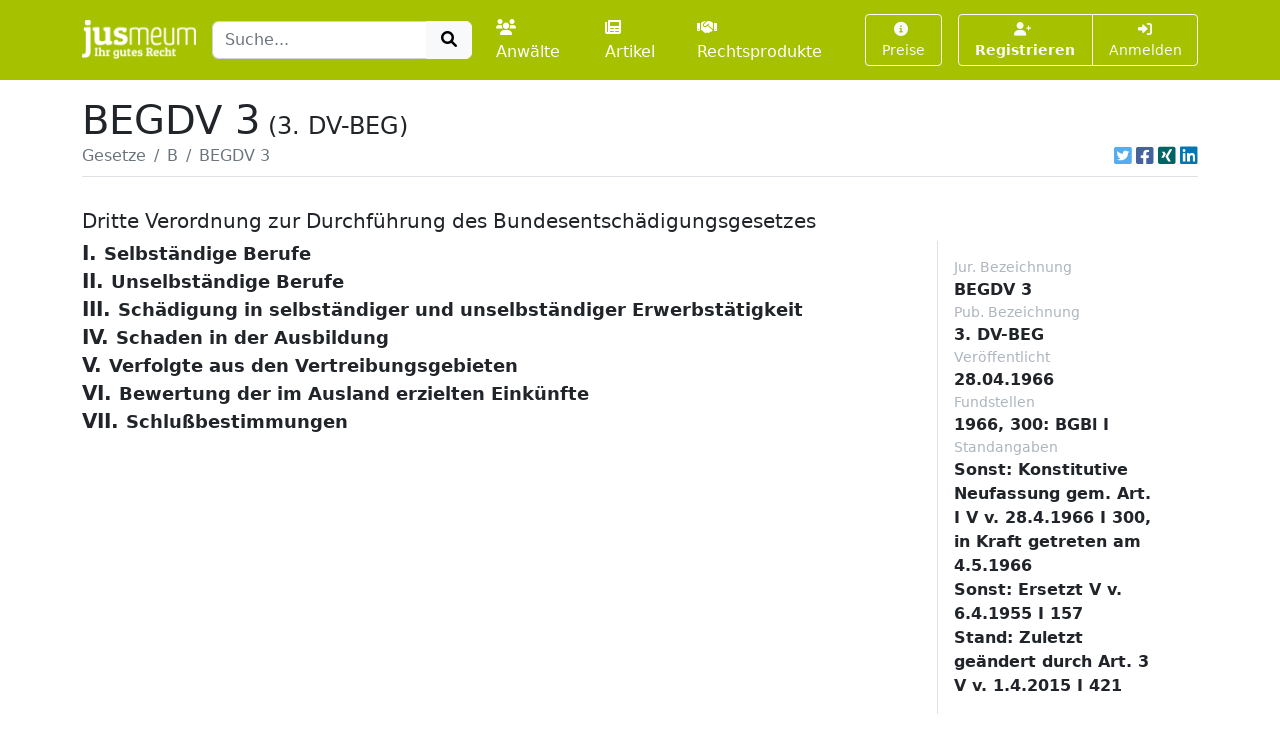

--- FILE ---
content_type: text/html; charset=UTF-8
request_url: https://www.jusmeum.de/gesetz/3-dv-beg/I.
body_size: 45182
content:
<!doctype html>
<html lang="de">
  <head>
    <title>BEGDV 3</title>
    <meta charset="utf-8">
    <meta name="viewport" content="width=device-width, initial-scale=1">
<meta name="description" content="BEGDV 3 und alle anderen deutschen Bundesgesetze jeweils in der aktuellen Fassung online lesen und durchsuchen.">
      <meta name="robots" content="noindex, nofollow">
        <link href="/css/styles.min.css?cb=2" rel="stylesheet">
  
  </head>
  <body>
    <header class="sticky-top" style="top:0 !important;z-index:1030;">
          <nav id="navbar-one" class="navbar navbar-expand-lg navbar-dark bg-primary">
    <div class="container">
      <a class="navbar-brand pt-1" href="/">
        <img class="img-fluid" src="/images/logos/logo-white-claim.png" style="max-height:40px;" alt="jusmeum - Ihr gutes Recht">
      </a>
      <form id="global-search-form" class="" role="search" data-ac-url="/suche" action="/suche" method="GET">
        <div class="input-group">
          <input type="text" id="q" name="q" placeholder="Suche..." accesskey="s" autocomplete="off" class="flex-grow-1 form-control" />
          <button type="submit" class="btn btn-light">
            <i class="fa fa-search fa-fw"></i>
          </button>
        </div>
         <input type="hidden" id="t" name="t" value="_" />
      </form>
      <div class="navbar-nav ps-3">
                <a class="nav-link " href="/anwaelte">
          <i class="fa fa-users me-1"></i>Anwälte
        </a>
        <a class="nav-link px-3 " href="/artikel">
          <i class="fa fa-newspaper me-1"></i>Artikel
        </a>
        <a class="nav-link " href="/rechtsprodukte">
          <i class="fa fa-handshake me-1"></i>Rechtsprodukte
        </a>
              </div>
      <button class="btn btn-outline-light navbar-toggler" type="button" data-bs-toggle="collapse" data-bs-target="#navbar-top-main" aria-controls="navbar-top-main" aria-expanded="false" aria-label="Toggle navigation">
        <span class="navbar-toggler-icon d-none"></span>
        <i class="fa fa-bars"></i>
      </button>
      <div id="navbar-top-main" class="collapse navbar-collapse h-100">
        <div class="navbar-nav ms-auto">
          
        <div class="ms-3">
      <a class="btn btn-outline-light btn-sm " href="/produkte">
        <i class="fa fa-info-circle me-1"></i>Preise
      </a>
    </div>
    <div class="ms-3">
      <div class="btn-group">
      <a class="btn btn-outline-light btn-sm fw-bold " tabindex="1" role="button" href="/auth/register">
        <i class="fa fa-user-plus me-1"></i>Registrieren
      </a>
      <a class="btn btn-outline-light btn-sm " tabindex="2" role="button" href="/login?referer=https://www.jusmeum.de/gesetz/3-dv-beg/I." data-toggle="dynamic-modal">
        <i class="fa fa-right-to-bracket"></i> Anmelden
      </a>
      </div>
    </div>
  


        </div>
      </div>
    </div>
  </nav>

    </header>
            
    
    <main class="container py-3" style="min-height:75vh;">
        <section class="">
    <div class="">
    <h1 class="mb-0">BEGDV 3<small class="" style="font-size:1.5rem;margin-left:0.5rem;">(3. DV-BEG)</small></h1>
    </div>
                <div class="border-bottom d-flex align-items-center pb-2">
                <nav aria-label="breadcrumb" class="flex-grow-1">
                    <ol class="breadcrumb">
                                                                                    <li class="breadcrumb-item">
                                    <a href="/gesetze" class="link-secondary">
                                        Gesetze
                                    </a>
                                </li>
                                                                                                                <li class="breadcrumb-item">
                                    <a href="/gesetze?char=B" class="link-secondary">
                                        B
                                    </a>
                                </li>
                                                                                                                <li class="breadcrumb-item active text-secondary text-truncate" style="max-width:33%;" aria-current="page">
                                    BEGDV 3
                                </li>
                                                                        </ol>
                </nav>
                                    <div class="ms-auto">
                                  

            <div class="d-inline-flex">
                                <a class="ms-1 text-brand-twitter" href="javascript:;" data-share="window-open" data-width="600" data-height="300" data-url="https://twitter.com/intent/tweet?text=BEGDV%203&url=https%3A%2F%2Fwww.jusmeum.de%2Fgesetz%2F3-dv-beg%2FI." title="Auf Twitter teilen">
                    <i class="fab fa-twitter-square fa-lg"></i>
                </a>
                <a class="ms-1 text-brand-facebook" href="javascript:;" data-share="window-open" data-wwidth="800" data-height="400" data-url="http://www.facebook.com/sharer.php?u=https%3A%2F%2Fwww.jusmeum.de%2Fgesetz%2F3-dv-beg%2FI." title="Auf Facebook teilen">
                    <i class="fab fa-facebook-square fa-lg"></i>
                </a>
                <a class="ms-1 text-brand-xing" href="javascript:;" data-share="window-open" data-width="600" data-height="450" data-url="https://www.xing.com/app/user?op=share;url=https%3A%2F%2Fwww.jusmeum.de%2Fgesetz%2F3-dv-beg%2FI." title="Auf XING teilen">
                    <i class="fab fa-xing-square fa-lg"></i>
                </a>
                <a class="ms-1 text-brand-linkedin" href="javascript:;" data-share="window-open" data-width="500" data-height="600" data-url="https://www.linkedin.com/sharing/share-offsite/?url=https%3A%2F%2Fwww.jusmeum.de%2Fgesetz%2F3-dv-beg%2FI." title="Auf LinkedIn teilen">
                    <i class="fab fa-linkedin fa-lg"></i>
                </a>
            </div>
            
        </div>
                            </div>
        
    <div id="law" class="py-4">
      <h2></h2>
      <h3 class="h5">Dritte Verordnung zur Durchführung des Bundesentschädigungsgesetzes</h3>
      <div class="row">
        <div class="col-md-9">
            
    
              
    
      
    
        <div id="I." class="law-norm">
      <div class="sticky-top bg-white" style="top:160px;z-index:0;">
        <div class="law-norm-title pb-1">
          <h4 class="h5 mb-0">
            <a class="law-norm-title-link text-reset fw-bold collapsed" data-searchable data-bs-toggle="collapse" href="#law-norm-1986-children">
              <span>I.</span>
              <small>Selbständige Berufe</small>
            </a>
          </h4>
        </div>
      </div>
      <div id="law-norm-1986-children" class="collapse law-norm-children">
        
                          
    
      
    
        <div id="I.-1." class="law-norm">
      <div class="sticky-top bg-white" style="top:160px;z-index:1;">
        <div class="law-norm-title pb-1">
          <h4 class="h5 mb-0">
            <a class="law-norm-title-link text-reset fw-bold collapsed" data-searchable data-bs-toggle="collapse" href="#law-norm-1987-children">
              <span>1.</span>
              <small>Besondere Anspruchsvoraussetzungen</small>
            </a>
          </h4>
        </div>
      </div>
      <div id="law-norm-1987-children" class="collapse law-norm-children">
        
                          
    
      
    
        <div id="I.-1.-§1" class="law-norm">
      <div class="sticky-top bg-white" style="top:160px;z-index:2;">
        <div class="law-norm-title pb-1">
          <h4 class="h5 mb-0">
            <a class="law-norm-title-link text-reset fw-bold collapsed" data-searchable data-bs-toggle="collapse" href="#law-norm-1988-children">
              <span>§ 1</span>
              <small>Abgrenzung gegenüber dem Schaden in der Nutzung
des Eigentums und des Vermögens</small>
            </a>
          </h4>
        </div>
      </div>
      <div id="law-norm-1988-children" class="collapse law-norm-children">
                  <div class="border-start border-primary ms-1">
            <div class="law-norm-text px-3 py-2" data-searchable>
               <p>Der Ausfall an Einkommen aus Land- und Forstwirtschaft und aus Gewerbebetrieb gilt insoweit als Schaden in der Nutzung der Arbeitskraft, als es sich um den Ausfall an Entgelt f&#xFC;r die T&#xE4;tigkeit des Verfolgten als Betriebsinhaber handelt.</p>

            </div>
          </div>
        
              </div>
    </div>


  

        
    
      
    
        <div id="I.-1.-§2" class="law-norm">
      <div class="sticky-top bg-white" style="top:160px;z-index:3;">
        <div class="law-norm-title pb-1">
          <h4 class="h5 mb-0">
            <a class="law-norm-title-link text-reset fw-bold collapsed" data-searchable data-bs-toggle="collapse" href="#law-norm-1989-children">
              <span>§ 2</span>
              <small>Selbständige Erwerbstätigkeit</small>
            </a>
          </h4>
        </div>
      </div>
      <div id="law-norm-1989-children" class="collapse law-norm-children">
                  <div class="border-start border-primary ms-1">
            <div class="law-norm-text px-3 py-2" data-searchable>
               <p>Selbst&#xE4;ndige Erwerbst&#xE4;tigkeit ist jede berufsm&#xE4;&#xDF;ig ausge&#xFC;bte und auf Erzielung von Eink&#xFC;nften gerichtete T&#xE4;tigkeit von nicht nur vor&#xFC;bergehender Dauer, die nicht auf Grund eines Dienst- oder Arbeitsverh&#xE4;ltnisses ausge&#xFC;bt worden ist.</p>

            </div>
          </div>
        
              </div>
    </div>


  

        
    
      
    
        <div id="I.-1.-§3" class="law-norm">
      <div class="sticky-top bg-white" style="top:160px;z-index:4;">
        <div class="law-norm-title pb-1">
          <h4 class="h5 mb-0">
            <a class="law-norm-title-link text-reset fw-bold collapsed" data-searchable data-bs-toggle="collapse" href="#law-norm-1990-children">
              <span>§ 3</span>
              <small>Verdrängung aus selbständiger Erwerbstätigkeit</small>
            </a>
          </h4>
        </div>
      </div>
      <div id="law-norm-1990-children" class="collapse law-norm-children">
                  <div class="border-start border-primary ms-1">
            <div class="law-norm-text px-3 py-2" data-searchable>
               <p>(1) Eine Verdr&#xE4;ngung aus selbst&#xE4;ndiger Erwerbst&#xE4;tigkeit liegt vor, wenn dem Verfolgten die Fortsetzung dieser T&#xE4;tigkeit durch nationalsozialistische Gewaltma&#xDF;nahmen unm&#xF6;glich gemacht worden ist. Die Aus&#xFC;bung eines gegen den Verfolgten selbst gerichteten Zwangs ist nicht erforderlich.</p><p>(2) Eine Verdr&#xE4;ngung aus land- und forstwirtschaftlicher T&#xE4;tigkeit liegt in der Regel vor, wenn dem Verfolgten nach &#xA7; 15 Abs. 2 des Reichserbhofgesetzes vom 29. September 1933 (Reichsgesetzbl. I S. 685) die Verwaltung und Nutznie&#xDF;ung des Erbhofes oder nach &#xA7; 15 Abs. 3 des Reichserbhofgesetzes das Eigentum am Erbhof entzogen worden ist, weil er aus den Verfolgungsgr&#xFC;nden des &#xA7; 1 BEG als nicht mehr ehrbar oder als nicht mehr bauernf&#xE4;hig im Sinne des Reichserbhofgesetzes gegolten hat.</p><p>(3) Das gleiche gilt, wenn das Pachtamt einen Landpachtvertrag nach &#xA7; 6 Abs. 1 der Reichspachtschutzordnung vom 30. Juli 1940 (Reichsgesetzbl. I S. 1065) vor der vereinbarten Zeit aufgehoben hat, weil der Verfolgte als P&#xE4;chter aus den Verfolgungsgr&#xFC;nden des &#xA7; 1 BEG als zur Bewirtschaftung deutschen Bodens ungeeignet im Sinne der Reichspachtschutzordnung gegolten hat.</p> 

            </div>
          </div>
        
              </div>
    </div>


  

        
    
      
    
        <div id="I.-1.-§4" class="law-norm">
      <div class="sticky-top bg-white" style="top:160px;z-index:5;">
        <div class="law-norm-title pb-1">
          <h4 class="h5 mb-0">
            <a class="law-norm-title-link text-reset fw-bold collapsed" data-searchable data-bs-toggle="collapse" href="#law-norm-1991-children">
              <span>§ 4</span>
              <small>Beschränkung in der Ausübung der selbständigen
Erwerbstätigkeit</small>
            </a>
          </h4>
        </div>
      </div>
      <div id="law-norm-1991-children" class="collapse law-norm-children">
                  <div class="border-start border-primary ms-1">
            <div class="law-norm-text px-3 py-2" data-searchable>
               <p>(1) Beschr&#xE4;nkung in der Aus&#xFC;bung der selbst&#xE4;ndigen Erwerbst&#xE4;tigkeit ist jede Behinderung dieser T&#xE4;tigkeit nach Art und Umfang durch nationalsozialistische Gewaltma&#xDF;nahmen. &#xA7; 3 Abs. 1 Satz 2 findet entsprechende Anwendung.</p><p>(2) Eine Beschr&#xE4;nkung in der Aus&#xFC;bung einer land- oder forstwirtschaftlichen T&#xE4;tigkeit liegt in der Regel vor, wenn nach &#xA7; 73 Abs. 2 Nr. 1, &#xA7;&#xA7; 77ff. der Erbhofverfahrensordnung vom 21. Dezember 1936 (Reichsgesetzbl. I S. 1082) die Wirtschaftsf&#xFC;hrung durch einen Treuh&#xE4;nder angeordnet worden ist, weil der Verfolgte aus den Verfolgungsgr&#xFC;nden des &#xA7; 1 BEG als nicht mehr ehrbar oder als nicht mehr bauernf&#xE4;hig im Sinne des Reichserbhofgesetzes gegolten hat.</p><p>(3) Die Anordnung der Wirtschafts&#xFC;berwachung nach &#xA7; 73 Abs. 2 Nr. 1, &#xA7;&#xA7; 74 bis 76 der Erbhofverfahrensordnung ist in der Regel als Beschr&#xE4;nkung in der Aus&#xFC;bung einer land- oder forstwirtschaftlichen T&#xE4;tigkeit anzusehen.</p> 

            </div>
          </div>
        
              </div>
    </div>


  

        
    
      
    
        <div id="I.-1.-§5" class="law-norm">
      <div class="sticky-top bg-white" style="top:160px;z-index:6;">
        <div class="law-norm-title pb-1">
          <h4 class="h5 mb-0">
            <a class="law-norm-title-link text-reset fw-bold collapsed" data-searchable data-bs-toggle="collapse" href="#law-norm-1992-children">
              <span>§ 5</span>
              <small>Mehrere selbständige Erwerbstätigkeiten</small>
            </a>
          </h4>
        </div>
      </div>
      <div id="law-norm-1992-children" class="collapse law-norm-children">
                  <div class="border-start border-primary ms-1">
            <div class="law-norm-text px-3 py-2" data-searchable>
               <p>Hat der Verfolgte gleichzeitig mehrere selbst&#xE4;ndige Erwerbst&#xE4;tigkeiten ausge&#xFC;bt und ist er nicht aus jeder dieser Erwerbst&#xE4;tigkeiten verdr&#xE4;ngt worden, so liegt eine Beschr&#xE4;nkung in der Aus&#xFC;bung der selbst&#xE4;ndigen Erwerbst&#xE4;tigkeit vor. &#xA7; 66 Abs. 3 BEG findet Anwendung.</p>

            </div>
          </div>
        
              </div>
    </div>


  

  
              </div>
    </div>


  

        
    
      
    
        <div id="I.-2." class="law-norm">
      <div class="sticky-top bg-white" style="top:160px;z-index:7;">
        <div class="law-norm-title pb-1">
          <h4 class="h5 mb-0">
            <a class="law-norm-title-link text-reset fw-bold collapsed" data-searchable data-bs-toggle="collapse" href="#law-norm-1993-children">
              <span>2.</span>
              <small>Die gesetzlichen Ansprüche</small>
            </a>
          </h4>
        </div>
      </div>
      <div id="law-norm-1993-children" class="collapse law-norm-children">
        
                          
    
      
    
        <div id="I.-2.-a)" class="law-norm">
      <div class="sticky-top bg-white" style="top:160px;z-index:8;">
        <div class="law-norm-title pb-1">
          <h4 class="h5 mb-0">
            <a class="law-norm-title-link text-reset fw-bold collapsed" data-searchable data-bs-toggle="collapse" href="#law-norm-1994-children">
              <span>a)</span>
              <small>Darlehen</small>
            </a>
          </h4>
        </div>
      </div>
      <div id="law-norm-1994-children" class="collapse law-norm-children">
        
                          
    
      
    
        <div id="I.-2.-a)-§6" class="law-norm">
      <div class="sticky-top bg-white" style="top:160px;z-index:9;">
        <div class="law-norm-title pb-1">
          <h4 class="h5 mb-0">
            <a class="law-norm-title-link text-reset fw-bold collapsed" data-searchable data-bs-toggle="collapse" href="#law-norm-1995-children">
              <span>§ 6</span>
              <small>Anderweitige Beschaffung von Geldmitteln</small>
            </a>
          </h4>
        </div>
      </div>
      <div id="law-norm-1995-children" class="collapse law-norm-children">
                  <div class="border-start border-primary ms-1">
            <div class="law-norm-text px-3 py-2" data-searchable>
               <p>Der Verfolgte kann sich die Geldmittel auch dann nicht anderweitig beschaffen (&#xA7; 69 Abs. 1 BEG), wenn er sie nur zu Bedingungen erhalten kann, die f&#xFC;r ihn wirtschaftlich nicht tragbar sind.</p>

            </div>
          </div>
        
              </div>
    </div>


  

        
    
      
    
        <div id="I.-2.-a)-§7" class="law-norm">
      <div class="sticky-top bg-white" style="top:160px;z-index:10;">
        <div class="law-norm-title pb-1">
          <h4 class="h5 mb-0">
            <a class="law-norm-title-link text-reset fw-bold collapsed" data-searchable data-bs-toggle="collapse" href="#law-norm-1996-children">
              <span>§ 7</span>
              <small>Tatsächliche Voraussetzungen für das Darlehen</small>
            </a>
          </h4>
        </div>
      </div>
      <div id="law-norm-1996-children" class="collapse law-norm-children">
                  <div class="border-start border-primary ms-1">
            <div class="law-norm-text px-3 py-2" data-searchable>
               <p>Der Verfolgte hat Anspruch auf Darlehen, wenn es wahrscheinlich ist, da&#xDF; ihm dadurch die erfolgreiche Wiederaufnahme oder volle Entfaltung der fr&#xFC;heren oder die Aufnahme einer gleichwertigen selbst&#xE4;ndigen Erwerbst&#xE4;tigkeit erm&#xF6;glicht wird. Das gleiche gilt f&#xFC;r Darlehen zur Festigung der Grundlage der bereits aufgenommenen fr&#xFC;heren oder einer gleichwertigen selbst&#xE4;ndigen Erwerbst&#xE4;tigkeit.</p>

            </div>
          </div>
        
              </div>
    </div>


  

        
    
      
    
        <div id="I.-2.-a)-§8" class="law-norm">
      <div class="sticky-top bg-white" style="top:160px;z-index:11;">
        <div class="law-norm-title pb-1">
          <h4 class="h5 mb-0">
            <a class="law-norm-title-link text-reset fw-bold collapsed" data-searchable data-bs-toggle="collapse" href="#law-norm-1997-children">
              <span>§ 8</span>
              <small>Höhe des Darlehens</small>
            </a>
          </h4>
        </div>
      </div>
      <div id="law-norm-1997-children" class="collapse law-norm-children">
                  <div class="border-start border-primary ms-1">
            <div class="law-norm-text px-3 py-2" data-searchable>
               <p>Bei der Bemessung des Darlehens ist der Umfang des fr&#xFC;heren Unternehmens oder der fr&#xFC;heren Teilhaberschaft zu ber&#xFC;cksichtigen.</p>

            </div>
          </div>
        
              </div>
    </div>


  

        
    
      
    
        <div id="I.-2.-a)-§9" class="law-norm">
      <div class="sticky-top bg-white" style="top:160px;z-index:12;">
        <div class="law-norm-title pb-1">
          <h4 class="h5 mb-0">
            <a class="law-norm-title-link text-reset fw-bold collapsed" data-searchable data-bs-toggle="collapse" href="#law-norm-1998-children">
              <span>§ 9</span>
              <small>Unmöglichkeit der Sicherung</small>
            </a>
          </h4>
        </div>
      </div>
      <div id="law-norm-1998-children" class="collapse law-norm-children">
                  <div class="border-start border-primary ms-1">
            <div class="law-norm-text px-3 py-2" data-searchable>
               <p>Ist die Sicherung des Darlehens nicht m&#xF6;glich, so kann es auch ohne Sicherung gegeben werden, wenn nach der pers&#xF6;nlichen und fachlichen Eignung des Verfolgten und seinen Erwerbsaussichten die Tilgung des Darlehens nicht wesentlich gef&#xE4;hrdet erscheint.</p>

            </div>
          </div>
        
              </div>
    </div>


  

        
    
      
    
        <div id="I.-2.-a)-§10" class="law-norm">
      <div class="sticky-top bg-white" style="top:160px;z-index:13;">
        <div class="law-norm-title pb-1">
          <h4 class="h5 mb-0">
            <a class="law-norm-title-link text-reset fw-bold collapsed" data-searchable data-bs-toggle="collapse" href="#law-norm-1999-children">
              <span>§ 10</span>
              <small>Zusätzliches Darlehen</small>
            </a>
          </h4>
        </div>
      </div>
      <div id="law-norm-1999-children" class="collapse law-norm-children">
                  <div class="border-start border-primary ms-1">
            <div class="law-norm-text px-3 py-2" data-searchable>
               <p>Auf das zus&#xE4;tzliche Darlehen sind die &#xA7;&#xA7; 6 bis 9 entsprechend anzuwenden.</p>

            </div>
          </div>
        
              </div>
    </div>


  

        
    
      
    
        <div id="I.-2.-a)-§11" class="law-norm">
      <div class="sticky-top bg-white" style="top:160px;z-index:14;">
        <div class="law-norm-title pb-1">
          <h4 class="h5 mb-0">
            <a class="law-norm-title-link text-reset fw-bold collapsed" data-searchable data-bs-toggle="collapse" href="#law-norm-2000-children">
              <span>§ 11</span>
              <small>Darlehen für den überlebenden Ehegatten und die Kinder</small>
            </a>
          </h4>
        </div>
      </div>
      <div id="law-norm-2000-children" class="collapse law-norm-children">
                  <div class="border-start border-primary ms-1">
            <div class="law-norm-text px-3 py-2" data-searchable>
               <p>(1) Dem Ehegatten im Sinne des &#xA7; 73 Abs. 1 BEG sind gleichgestellt <dl Font="normal" Type="arabic"><dt>1.</dt><dd Font="normal"><div Size="normal">Personen, deren Verbindung mit dem Verfolgten auf Grund des Bundesgesetzes &#xFC;ber die Anerkennung freier Ehen rassisch und politisch Verfolgter oder auf Grund von Rechtsvorschriften der L&#xE4;nder die Rechtswirkungen einer gesetzlichen Ehe zuerkannt worden sind;</div></dd> <dt>2.</dt><dd Font="normal"><div Size="normal">die Frau, deren Ehe mit dem Verfolgten nachtr&#xE4;glich durch eine Anordnung auf Grund des Bundesgesetzes &#xFC;ber die Rechtswirkungen des Ausspruchs einer nachtr&#xE4;glichen Eheschlie&#xDF;ung geschlossen worden ist.</div></dd> </dl> </p><p>(2) Kinder im Sinne des &#xA7; 73 Abs. 1 BEG sind die ehelichen Kinder und die diesen nach den Vorschriften des b&#xFC;rgerlichen Rechts gleichgestellten Kinder.</p><p>(3) Mehreren Berechtigten, welche die fr&#xFC;here Erwerbst&#xE4;tigkeit des Verfolgten wiederaufgenommen haben oder wiederaufzunehmen beabsichtigen, steht der Anspruch auf das Darlehen nur gemeinsam zu.</p><p>(4) Ein Darlehen nach &#xA7; 73 BEG ist nicht zu gew&#xE4;hren, wenn der Berechtigte ein Darlehen nach den &#xA7;&#xA7; 69, 72 und 90 BEG erhalten kann. Hat der Berechtigte Anspruch auf ein Darlehen nach &#xA7; 117 BEG, so ist ein Darlehen nach &#xA7; 73 BEG nur zu gew&#xE4;hren, sofern dies f&#xFC;r den Berechtigten g&#xFC;nstiger ist.</p> 

            </div>
          </div>
        
              </div>
    </div>


  

  
              </div>
    </div>


  

        
    
      
    
        <div id="I.-2.-b)" class="law-norm">
      <div class="sticky-top bg-white" style="top:160px;z-index:15;">
        <div class="law-norm-title pb-1">
          <h4 class="h5 mb-0">
            <a class="law-norm-title-link text-reset fw-bold collapsed" data-searchable data-bs-toggle="collapse" href="#law-norm-2001-children">
              <span>b)</span>
              <small>Kapitalentschädigung</small>
            </a>
          </h4>
        </div>
      </div>
      <div id="law-norm-2001-children" class="collapse law-norm-children">
        
                          
    
      
    
        <div id="I.-2.-b)-§12" class="law-norm">
      <div class="sticky-top bg-white" style="top:160px;z-index:16;">
        <div class="law-norm-title pb-1">
          <h4 class="h5 mb-0">
            <a class="law-norm-title-link text-reset fw-bold collapsed" data-searchable data-bs-toggle="collapse" href="#law-norm-2002-children">
              <span>§ 12</span>
              <small>Zeitliche Begrenzung der Kapitalentschädigung</small>
            </a>
          </h4>
        </div>
      </div>
      <div id="law-norm-2002-children" class="collapse law-norm-children">
                  <div class="border-start border-primary ms-1">
            <div class="law-norm-text px-3 py-2" data-searchable>
               <p>(1) Eine Wiederaufnahme der fr&#xFC;heren oder einer gleichwertigen Erwerbst&#xE4;tigkeit in vollem Umfange gem&#xE4;&#xDF; &#xA7; 75 Abs. 1 Satz 1 BEG ist als gegeben anzusehen, wenn der Verfolgte die Erwerbst&#xE4;tigkeit in dem Gebiet des Staates wiederaufgenommen hat, in dem er vor der Sch&#xE4;digung in seinem beruflichen Fortkommen erwerbst&#xE4;tig gewesen ist, und er nachhaltig mindestens Eink&#xFC;nfte in gleicher H&#xF6;he wie vor Beginn der Sch&#xE4;digung im beruflichen Fortkommen erzielt hat.</p><p>(2) Das Durchschnittseinkommen von Personen mit gleicher oder &#xE4;hnlicher Berufsausbildung im Sinne des &#xA7; 75 Abs. 2 BEG und die H&#xF6;he der nach &#xA7; 75 Abs. 3 BEG zu gew&#xE4;hrenden Zuschl&#xE4;ge sind der als Anlage 1 beigef&#xFC;gten Einkommens&#xFC;bersicht zu entnehmen.</p> 

            </div>
          </div>
        
              </div>
    </div>


  

        
    
      
    
        <div id="I.-2.-b)-§13" class="law-norm">
      <div class="sticky-top bg-white" style="top:160px;z-index:17;">
        <div class="law-norm-title pb-1">
          <h4 class="h5 mb-0">
            <a class="law-norm-title-link text-reset fw-bold collapsed" data-searchable data-bs-toggle="collapse" href="#law-norm-2003-children">
              <span>§ 13</span>
              <small>Berechnung der Kapitalentschädigung</small>
            </a>
          </h4>
        </div>
      </div>
      <div id="law-norm-2003-children" class="collapse law-norm-children">
                  <div class="border-start border-primary ms-1">
            <div class="law-norm-text px-3 py-2" data-searchable>
               <p>Der Berechnung der Kapitalentsch&#xE4;digung ist die als Anlage 2 beigef&#xFC;gte, nach der Einteilung der Bundesbeamten in solche des einfachen, mittleren, gehobenen und h&#xF6;heren Dienstes gegliederte Besoldungs&#xFC;bersicht zugrunde zu legen, die das durchschnittliche Diensteinkommen (Grundgehalt und Wohnungsgeld) dieser Beamtengruppen, nach Lebensaltersstufen gegliedert, ausweist.</p>

            </div>
          </div>
        
              </div>
    </div>


  

        
    
      
    
        <div id="I.-2.-b)-§14" class="law-norm">
      <div class="sticky-top bg-white" style="top:160px;z-index:18;">
        <div class="law-norm-title pb-1">
          <h4 class="h5 mb-0">
            <a class="law-norm-title-link text-reset fw-bold collapsed" data-searchable data-bs-toggle="collapse" href="#law-norm-2004-children">
              <span>§ 14</span>
              <small>Einreihung in eine vergleichbare Beamtengruppe</small>
            </a>
          </h4>
        </div>
      </div>
      <div id="law-norm-2004-children" class="collapse law-norm-children">
                  <div class="border-start border-primary ms-1">
            <div class="law-norm-text px-3 py-2" data-searchable>
               <p>(1) Die wirtschaftliche Stellung des Verfolgten bestimmt sich nach seinem Durchschnittseinkommen in den letzten drei Jahren vor Beginn der Verfolgung. F&#xFC;r die Bewertung dieses Durchschnittseinkommens ist die als Anlage 3 beigef&#xFC;gte Besoldungs&#xFC;bersicht ma&#xDF;gebend, die das durchschnittliche Diensteinkommen der Bundesbeamten des einfachen, mittleren, gehobenen und h&#xF6;heren Dienstes, nach Lebensaltersstufen gegliedert, ausweist. Bei der Einreihung in die Lebensaltersstufen der Besoldungs&#xFC;bersicht ist von dem Lebensalter des Verfolgten im Zeitpunkt des Beginns der Verfolgung, die den Schaden im beruflichen Fortkommen verursacht hat, auszugehen.</p><p>(2) Durchschnittseinkommen im Sinne des &#xA7; 76 Abs. 1 Satz 4 BEG ist der durchschnittliche Gesamtbetrag der Eink&#xFC;nfte aus Land- und Forstwirtschaft, aus Gewerbebetrieb, aus selbst&#xE4;ndiger Arbeit und aus nichtselbst&#xE4;ndiger Arbeit. Dabei ist Einkommen aus Land- und Forstwirtschaft und aus Gewerbebetrieb nur insoweit zu ber&#xFC;cksichtigen, als es ein Entgelt f&#xFC;r die T&#xE4;tigkeit des Verfolgten als Betriebsinhaber darstellt.</p><p>(3) Die Berufsausbildung im Sinne des &#xA7; 76 Abs. 1 Satz 3 BEG umfa&#xDF;t auch die vorberufliche Ausbildung und die Weiterbildung.</p><p>(4) Stand der Verfolgte im Zeitpunkt der Sch&#xE4;digung erst am Anfang der Aus&#xFC;bung seines Berufs und hatte er aus diesem Grunde seine Erwerbst&#xE4;tigkeit noch nicht voll entfalten k&#xF6;nnen, so bemi&#xDF;t sich seine wirtschaftliche Stellung nach dem Einkommen, das er ohne die Verfolgung voraussichtlich erzielt h&#xE4;tte. L&#xE4;&#xDF;t sich das voraussichtliche Einkommen nicht feststellen, so bemi&#xDF;t sich die wirtschaftliche Stellung nach dem Durchschnittseinkommen, das im gleichen Beruf Erwerbst&#xE4;tige in der Regel erzielt haben.</p> 

            </div>
          </div>
        
              </div>
    </div>


  

        
    
      
    
        <div id="I.-2.-b)-§15" class="law-norm">
      <div class="sticky-top bg-white" style="top:160px;z-index:19;">
        <div class="law-norm-title pb-1">
          <h4 class="h5 mb-0">
            <a class="law-norm-title-link text-reset fw-bold collapsed" data-searchable data-bs-toggle="collapse" href="#law-norm-2005-children">
              <span>§ 15</span>
              <small>Erreichbare Dienstbezüge eines vergleichbaren
Bundesbeamten</small>
            </a>
          </h4>
        </div>
      </div>
      <div id="law-norm-2005-children" class="collapse law-norm-children">
                  <div class="border-start border-primary ms-1">
            <div class="law-norm-text px-3 py-2" data-searchable>
               <p>(1) Die erreichbaren Dienstbez&#xFC;ge eines vergleichbaren Bundesbeamten im Sinne des &#xA7; 76 Abs. 2 Satz 2 BEG sind der als Anlage 4 beigef&#xFC;gten Besoldungs&#xFC;bersicht zu entnehmen.</p><p>(2) F&#xFC;r die Einreihung in die Lebensaltersstufen der Besoldungs&#xFC;bersicht ist das Lebensalter des Verfolgten am Ende des Entsch&#xE4;digungszeitraums ma&#xDF;gebend. Ist der Entsch&#xE4;digungszeitraum im Zeitpunkt der Entscheidung noch nicht beendet, so tritt an die Stelle des Lebensalters des Verfolgten am Ende des Entsch&#xE4;digungszeitraums das Lebensalter im Zeitpunkt der Entscheidung.</p> 

            </div>
          </div>
        
              </div>
    </div>


  

        
    
      
    
        <div id="I.-2.-b)-§16" class="law-norm">
      <div class="sticky-top bg-white" style="top:160px;z-index:20;">
        <div class="law-norm-title pb-1">
          <h4 class="h5 mb-0">
            <a class="law-norm-title-link text-reset fw-bold collapsed" data-searchable data-bs-toggle="collapse" href="#law-norm-2006-children">
              <span>§ 16</span>
              <small>Alters- und Hinterbliebenenversorgung</small>
            </a>
          </h4>
        </div>
      </div>
      <div id="law-norm-2006-children" class="collapse law-norm-children">
                  <div class="border-start border-primary ms-1">
            <div class="law-norm-text px-3 py-2" data-searchable>
               <p>(Entf&#xE4;llt)</p>

            </div>
          </div>
        
              </div>
    </div>


  

        
    
      
    
        <div id="I.-2.-b)-§17" class="law-norm">
      <div class="sticky-top bg-white" style="top:160px;z-index:21;">
        <div class="law-norm-title pb-1">
          <h4 class="h5 mb-0">
            <a class="law-norm-title-link text-reset fw-bold collapsed" data-searchable data-bs-toggle="collapse" href="#law-norm-2007-children">
              <span>§ 17</span>
              <small>Berücksichtigung des anderweitigen Arbeitseinkommens
nach § 77 BEG</small>
            </a>
          </h4>
        </div>
      </div>
      <div id="law-norm-2007-children" class="collapse law-norm-children">
                  <div class="border-start border-primary ms-1">
            <div class="law-norm-text px-3 py-2" data-searchable>
               <p>Die Kapitalentsch&#xE4;digung nach &#xA7; 76 Abs. 1, 3 und 4 BEG wird nur insoweit gek&#xFC;rzt, als der nach &#xA7; 76 Abs. 1 BEG errechnete Betrag zusammen mit dem durch anderweitige Verwertung der Arbeitskraft erzielten Einkommen die erreichbaren Dienstbez&#xFC;ge eines vergleichbaren Bundesbeamten (&#xA7; 15) &#xFC;bersteigt. Dabei sind das seit dem 1. Juli 1948 erzielte Einkommen und die Kapitalentsch&#xE4;digung f&#xFC;r den gesamten Entsch&#xE4;digungszeitraum den w&#xE4;hrend dieses Zeitraums erreichbaren Dienstbez&#xFC;gen eines vergleichbaren Bundesbeamten gegen&#xFC;berzustellen.</p>

            </div>
          </div>
        
              </div>
    </div>


  

        
    
      
    
        <div id="I.-2.-b)-§18" class="law-norm">
      <div class="sticky-top bg-white" style="top:160px;z-index:22;">
        <div class="law-norm-title pb-1">
          <h4 class="h5 mb-0">
            <a class="law-norm-title-link text-reset fw-bold collapsed" data-searchable data-bs-toggle="collapse" href="#law-norm-2008-children">
              <span>§ 18</span>
              <small>Umrechnung der Kapitalentschädigung</small>
            </a>
          </h4>
        </div>
      </div>
      <div id="law-norm-2008-children" class="collapse law-norm-children">
                  <div class="border-start border-primary ms-1">
            <div class="law-norm-text px-3 py-2" data-searchable>
               <p>(Entf&#xE4;llt)</p>

            </div>
          </div>
        
              </div>
    </div>


  

        
    
      
    
        <div id="I.-2.-b)-§19" class="law-norm">
      <div class="sticky-top bg-white" style="top:160px;z-index:23;">
        <div class="law-norm-title pb-1">
          <h4 class="h5 mb-0">
            <a class="law-norm-title-link text-reset fw-bold collapsed" data-searchable data-bs-toggle="collapse" href="#law-norm-2009-children">
              <span>§ 19</span>
              <small>Weiterleistung der Kapitalentschädigung</small>
            </a>
          </h4>
        </div>
      </div>
      <div id="law-norm-2009-children" class="collapse law-norm-children">
                  <div class="border-start border-primary ms-1">
            <div class="law-norm-text px-3 py-2" data-searchable>
               <p>Der der Berechnung der Kapitalentsch&#xE4;digung zugrunde gelegte Jahresbetrag wird nach &#xA7; 80 BEG in monatlichen Teilbetr&#xE4;gen weitergezahlt, bis der H&#xF6;chstbetrag der Kapitalentsch&#xE4;digung nach &#xA7; 123 BEG erreicht ist oder der Entsch&#xE4;digungszeitraum nach Ma&#xDF;gabe der &#xA7;&#xA7; 75, 79 BEG endet.</p>

            </div>
          </div>
        
              </div>
    </div>


  

        
    
      
    
        <div id="I.-2.-b)-§20" class="law-norm">
      <div class="sticky-top bg-white" style="top:160px;z-index:24;">
        <div class="law-norm-title pb-1">
          <h4 class="h5 mb-0">
            <a class="law-norm-title-link text-reset fw-bold collapsed" data-searchable data-bs-toggle="collapse" href="#law-norm-2010-children">
              <span>§ 20</span>
              <small>Anzeigepflicht</small>
            </a>
          </h4>
        </div>
      </div>
      <div id="law-norm-2010-children" class="collapse law-norm-children">
                  <div class="border-start border-primary ms-1">
            <div class="law-norm-text px-3 py-2" data-searchable>
               <p>(1) Der Verfolgte ist verpflichtet, der zust&#xE4;ndigen Entsch&#xE4;digungsbeh&#xF6;rde die Tatsachen unverz&#xFC;glich anzuzeigen, die gem&#xE4;&#xDF; &#xA7; 19 zu einer Beendigung der Zahlung der monatlichen Teilbetr&#xE4;ge f&#xFC;hren.</p><p>(2) Hat der Verfolgte einen gesetzlichen Vertreter, so obliegt diesem die Anzeigepflicht.</p> 

            </div>
          </div>
        
              </div>
    </div>


  

  
              </div>
    </div>


  

        
    
      
    
        <div id="I.-2.-c)" class="law-norm">
      <div class="sticky-top bg-white" style="top:160px;z-index:25;">
        <div class="law-norm-title pb-1">
          <h4 class="h5 mb-0">
            <a class="law-norm-title-link text-reset fw-bold collapsed" data-searchable data-bs-toggle="collapse" href="#law-norm-2011-children">
              <span>c)</span>
              <small>Rente</small>
            </a>
          </h4>
        </div>
      </div>
      <div id="law-norm-2011-children" class="collapse law-norm-children">
        
                          
    
      
    
        <div id="I.-2.-c)-§21" class="law-norm">
      <div class="sticky-top bg-white" style="top:160px;z-index:26;">
        <div class="law-norm-title pb-1">
          <h4 class="h5 mb-0">
            <a class="law-norm-title-link text-reset fw-bold collapsed" data-searchable data-bs-toggle="collapse" href="#law-norm-2012-children">
              <span>§ 21</span>
              <small>Voraussetzungen für das Rentenwahlrecht</small>
            </a>
          </h4>
        </div>
      </div>
      <div id="law-norm-2012-children" class="collapse law-norm-children">
                  <div class="border-start border-primary ms-1">
            <div class="law-norm-text px-3 py-2" data-searchable>
               <p>(1) Voraussetzung f&#xFC;r das Wahlrecht nach &#xA7; 82 BEG ist, da&#xDF; der Verfolgte im Zeitpunkt der Entscheidung weder seine fr&#xFC;here oder eine gleichwertige Erwerbst&#xE4;tigkeit in vollem Umfange noch eine Erwerbst&#xE4;tigkeit aus&#xFC;bt, die ihm eine ausreichende Lebensgrundlage bietet, und ihm die Aufnahme einer solchen Erwerbst&#xE4;tigkeit auch nicht zuzumuten ist. &#xA7; 12 findet entsprechende Anwendung.</p><p>(2) Als Versorgung aus einer fr&#xFC;her ausge&#xFC;bten Erwerbst&#xE4;tigkeit im Sinne des &#xA7; 82 Abs. 3 BEG gelten die laufenden Leistungen einschlie&#xDF;lich der Leistungen aus der gesetzlichen Rentenversicherung, die der Verfolgte auf Grund eines Dienst- oder Arbeitsverh&#xE4;ltnisses erh&#xE4;lt, sofern sie nicht ausschlie&#xDF;lich auf seinen eigenen Geldleistungen beruhen.</p><p>(3) Der Aus&#xFC;bung einer Erwerbst&#xE4;tigkeit, die dem Verfolgten eine ausreichende Lebensgrundlage bietet, ist eine Versorgung dann gleichzuachten, wenn die laufenden Leistungen den nach &#xA7; 83 BEG zu errechnenden Rentenbetr&#xE4;gen entsprechen.</p> 

            </div>
          </div>
        
              </div>
    </div>


  

        
    
      
    
        <div id="I.-2.-c)-§22" class="law-norm">
      <div class="sticky-top bg-white" style="top:160px;z-index:27;">
        <div class="law-norm-title pb-1">
          <h4 class="h5 mb-0">
            <a class="law-norm-title-link text-reset fw-bold collapsed" data-searchable data-bs-toggle="collapse" href="#law-norm-2013-children">
              <span>§ 22</span>
              <small>Berechnung der Rente</small>
            </a>
          </h4>
        </div>
      </div>
      <div id="law-norm-2013-children" class="collapse law-norm-children">
                  <div class="border-start border-primary ms-1">
            <div class="law-norm-text px-3 py-2" data-searchable>
               <p>(1) Der Berechnung der Rente ist die als Anlage 5a, b und c beigef&#xFC;gte, nach der Einteilung der Bundesbeamten in solche des einfachen, mittleren, gehobenen und h&#xF6;heren Dienstes gegliederte Besoldungs&#xFC;bersicht zugrunde zu legen, die das durchschnittliche Diensteinkommen (Grundgehalt und Wohnungsgeld), die durchschnittlichen Versorgungsbez&#xFC;ge sowie zwei Drittel dieser Versorgungsbez&#xFC;ge, nach Lebensaltersstufen gegliedert, ausweist.</p><p>(2) &#xA7; 14 findet Anwendung.</p> 

            </div>
          </div>
        
              </div>
    </div>


  

        
    
      
    
        <div id="I.-2.-c)-§22a" class="law-norm">
      <div class="sticky-top bg-white" style="top:160px;z-index:28;">
        <div class="law-norm-title pb-1">
          <h4 class="h5 mb-0">
            <a class="law-norm-title-link text-reset fw-bold collapsed" data-searchable data-bs-toggle="collapse" href="#law-norm-2014-children">
              <span>§ 22a</span>
              <small>Erhöhung des monatlichen Höchstbetrages der Rente(§ 83 Abs. 2 des Bundesentschädigungsgesetzes)</small>
            </a>
          </h4>
        </div>
      </div>
      <div id="law-norm-2014-children" class="collapse law-norm-children">
                  <div class="border-start border-primary ms-1">
            <div class="law-norm-text px-3 py-2" data-searchable>
               <p><div class="lawComment" typ="Fundstelle">(Fundstelle: BGBl. I 1983, 1320;<br/>bzgl. der einzelnen &#xC4;nderungen vgl. Fu&#xDF;note)</div></p><p>Der monatliche H&#xF6;chstbetrag der Rente betr&#xE4;gt <br/><table frame="top" tocentry="%yes;"><tr><td align="left" valign="top">vom</td><td align="left" valign="top">vom</td><td align="left" valign="top">vom</td><td align="left" valign="top">vom</td><td align="left" valign="top">vom</td><td align="left" valign="top">vom</td></tr><tr><td align="left" valign="top">1.10.1966</td><td align="left" valign="top">1.7.1968</td><td align="left" valign="top">1.4.1969</td><td align="left" valign="top">1.9.1969</td><td align="left" valign="top">1.1.1971</td><td align="left" valign="top">1.1.1972</td></tr><tr><td align="left" valign="top">bis</td><td align="left" valign="top">bis</td><td align="left" valign="top">bis</td><td align="left" valign="top">bis</td><td align="left" valign="top">bis</td><td align="left" valign="top">bis</td></tr><tr><td align="left" valign="top">30.6.1968</td><td align="left" valign="top">31.3.1969</td><td align="left" valign="top">31.8.1969</td><td align="left" valign="top">31.12.1970</td><td align="left" valign="top">31.12.1971</td><td align="left" valign="top">31.12.1972</td></tr><tr rowsep="1"><td align="left" valign="top">DM</td><td align="left" valign="top">DM</td><td align="left" valign="top">DM</td><td align="left" valign="top">DM</td><td align="left" valign="top">DM</td><td align="left" valign="top">DM</td></tr><tr rowsep="1"><td align="left" valign="top">1&#xA0;030</td><td align="left" valign="top">1&#xA0;066</td><td align="left" valign="top">1&#xA0;112</td><td align="left" valign="top">1&#xA0;190</td><td align="left" valign="top">1&#xA0;309</td><td align="left" valign="top">1&#xA0;374</td></tr><tr><td align="left" valign="top">&#xA0;</td><td align="left" valign="top">&#xA0;</td><td align="left" valign="top">&#xA0;</td><td align="left" valign="top">&#xA0;</td><td align="left" valign="top">&#xA0;</td><td align="left" valign="top">&#xA0;</td></tr><tr><td align="left" valign="top">vom</td><td align="left" valign="top">vom</td><td align="left" valign="top">vom</td><td align="left" valign="top">vom</td><td align="left" valign="top">vom</td><td align="left" valign="top">vom</td></tr><tr><td align="left" valign="top">1.1.1973</td><td align="left" valign="top">1.1.1974</td><td align="left" valign="top">1.1.1975</td><td align="left" valign="top">1.2.1976</td><td align="left" valign="top">1.2.1977</td><td align="left" valign="top">1.3.1978</td></tr><tr><td align="left" valign="top">bis</td><td align="left" valign="top">bis</td><td align="left" valign="top">bis</td><td align="left" valign="top">bis</td><td align="left" valign="top">bis</td><td align="left" valign="top">bis</td></tr><tr><td align="left" valign="top">31.12.1973</td><td align="left" valign="top">31.12.1974</td><td align="left" valign="top">31.1.1976</td><td align="left" valign="top">31.1.1977</td><td align="left" valign="top">28.2.1978</td><td align="left" valign="top">28.2.1979</td></tr><tr rowsep="1"><td align="left" valign="top">DM</td><td align="left" valign="top">DM</td><td align="left" valign="top">DM</td><td align="left" valign="top">DM</td><td align="left" valign="top">DM</td><td align="left" valign="top">DM</td></tr><tr rowsep="1"><td align="left" valign="top">1&#xA0;471</td><td align="left" valign="top">1&#xA0;605</td><td align="left" valign="top">1&#xA0;686</td><td align="left" valign="top">1&#xA0;750</td><td align="left" valign="top">1&#xA0;821</td><td align="left" valign="top">1&#xA0;888</td></tr><tr><td align="left" valign="top">&#xA0;</td><td align="left" valign="top">&#xA0;</td><td align="left" valign="top">&#xA0;</td><td align="left" valign="top">&#xA0;</td><td align="left" valign="top">&#xA0;</td><td align="left" valign="top">&#xA0;</td></tr><tr><td align="left" valign="top">vom</td><td align="left" valign="top">vom</td><td align="left" valign="top">vom</td><td align="left" valign="top">vom</td><td align="left" valign="top">vom</td><td align="left" valign="top">vom</td></tr><tr><td align="left" valign="top">1.3.1979</td><td align="left" valign="top">1.3.1980</td><td align="left" valign="top">1.3.1981</td><td align="left" valign="top">1.7.1982</td><td align="left" valign="top">1.7.1983</td><td align="left" valign="top">1.1.1985</td></tr><tr><td align="left" valign="top">bis</td><td align="left" valign="top">bis</td><td align="left" valign="top">bis</td><td align="left" valign="top">bis</td><td align="left" valign="top">bis</td><td align="left" valign="top">bis</td></tr><tr><td align="left" valign="top">29.2.1980</td><td align="left" valign="top">28.2.1981</td><td align="left" valign="top">30.6.1982</td><td align="left" valign="top">30.6.1983</td><td align="left" valign="top">31.12.1984</td><td align="left" valign="top">31.12.1985</td></tr><tr rowsep="1"><td align="left" valign="top">DM</td><td align="left" valign="top">DM</td><td align="left" valign="top">DM</td><td align="left" valign="top">DM</td><td align="left" valign="top">DM</td><td align="left" valign="top">DM</td></tr><tr rowsep="1"><td align="left" valign="top">1&#xA0;949</td><td align="left" valign="top">2&#xA0;055</td><td align="left" valign="top">2&#xA0;131</td><td align="left" valign="top">2&#xA0;200</td><td align="left" valign="top">2&#xA0;237</td><td align="left" valign="top">2&#xA0;317</td></tr><tr><td align="left" valign="top">&#xA0;</td><td align="left" valign="top">&#xA0;</td><td align="left" valign="top">&#xA0;</td><td align="left" valign="top">&#xA0;</td><td align="left" valign="top">&#xA0;</td><td align="left" valign="top">&#xA0;</td></tr><tr><td align="left" valign="top">vom</td><td align="left" valign="top">vom</td><td align="left" valign="top">vom</td><td align="left" valign="top">vom</td><td align="left" valign="top">vom</td><td align="left" valign="top">vom</td></tr><tr><td align="left" valign="top">1.1.1986</td><td align="left" valign="top">1.1.1987</td><td align="left" valign="top">1.3.1988</td><td align="left" valign="top">1.1.1989</td><td align="left" valign="top">1.1.1990</td><td align="left" valign="top">1.3.1991</td></tr><tr><td align="left" valign="top">bis</td><td align="left" valign="top">bis</td><td align="left" valign="top">bis</td><td align="left" valign="top">bis</td><td align="left" valign="top">bis</td><td align="left" valign="top">bis</td></tr><tr><td align="left" valign="top">31.12.1986</td><td align="left" valign="top">29.2.1988</td><td align="left" valign="top">31.12.1988</td><td align="left" valign="top">31.12.1989</td><td align="left" valign="top">28.2.1991</td><td align="left" valign="top">30.4.1992</td></tr><tr rowsep="1"><td align="left" valign="top">DM</td><td align="left" valign="top">DM</td><td align="left" valign="top">DM</td><td align="left" valign="top">DM</td><td align="left" valign="top">DM</td><td align="left" valign="top">DM</td></tr><tr rowsep="1"><td align="left" valign="top">2&#xA0;390</td><td align="left" valign="top">2&#xA0;471</td><td align="left" valign="top">2&#xA0;529</td><td align="left" valign="top">2&#xA0;563</td><td align="left" valign="top">2&#xA0;630</td><td align="left" valign="top">2&#xA0;780</td></tr><tr><td align="left" valign="top">&#xA0;</td><td align="left" valign="top">&#xA0;</td><td align="left" valign="top">&#xA0;</td><td align="left" valign="top">&#xA0;</td><td align="left" valign="top">&#xA0;</td><td align="left" valign="top">&#xA0;</td></tr><tr><td align="left" valign="top">vom</td><td align="left" valign="top">vom</td><td align="left" valign="top">vom</td><td align="left" valign="top">vom</td><td align="left" valign="top">vom</td><td align="left" valign="top">vom</td></tr><tr><td align="left" valign="top">1.5.1992</td><td align="left" valign="top">1.5.1993</td><td align="left" valign="top">1.1.1995</td><td align="left" valign="top">1.4.1995</td><td align="left" valign="top">1.3.1997</td><td align="left" valign="top">1.1.1998</td></tr><tr><td align="left" valign="top">bis</td><td align="left" valign="top">bis</td><td align="left" valign="top">bis</td><td align="left" valign="top">bis</td><td align="left" valign="top">bis</td><td align="left" valign="top">bis</td></tr><tr><td align="left" valign="top">30.4.1993</td><td align="left" valign="top">31.12.1994</td><td align="left" valign="top">31.3.1995</td><td align="left" valign="top">28.2.1997</td><td align="left" valign="top">31.12.1997</td><td align="left" valign="top">28.2.1999</td></tr><tr rowsep="1"><td align="left" valign="top">DM</td><td align="left" valign="top">DM</td><td align="left" valign="top">DM</td><td align="left" valign="top">DM</td><td align="left" valign="top">DM</td><td align="left" valign="top">DM</td></tr><tr rowsep="1"><td align="left" valign="top">2&#xA0;913</td><td align="left" valign="top">3&#xA0;019</td><td align="left" valign="top">3&#xA0;080</td><td align="left" valign="top">3&#xA0;178</td><td align="left" valign="top">3&#xA0;230</td><td align="left" valign="top">3&#xA0;268</td></tr><tr><td align="left" valign="top">&#xA0;</td><td align="left" valign="top">&#xA0;</td><td align="left" valign="top">&#xA0;</td><td align="left" valign="top">&#xA0;</td><td align="left" valign="top">&#xA0;</td><td align="left" valign="top">&#xA0;</td></tr><tr><td align="left" valign="top">vom</td><td align="left" valign="top">vom</td><td align="left" valign="top">vom</td><td align="left" valign="top">vom</td><td align="left" valign="top">vom</td><td align="left" valign="top">vom</td></tr><tr><td align="left" valign="top">1.3.1999</td><td align="left" valign="top">1.1.2001</td><td align="left" valign="top">1.1.2002</td><td align="left" valign="top">1.2.2003</td><td align="left" valign="top">1.4.2004</td><td align="left" valign="top">1.8.2004</td></tr><tr><td align="left" valign="top">bis</td><td align="left" valign="top">bis</td><td align="left" valign="top">bis</td><td align="left" valign="top">bis</td><td align="left" valign="top">bis</td><td align="left" valign="top">&#xA0;bis</td></tr><tr><td align="left" valign="top">31.12.2000</td><td align="left" valign="top">31.12.2001</td><td align="left" valign="top">31.1.2003</td><td align="left" valign="top">31.3.2004</td><td align="left" valign="top">31.7.2004</td><td align="left" valign="top">&#xA0;31.5.2008</td></tr><tr rowsep="1"><td align="left" valign="top">DM</td><td align="left" valign="top">DM</td><td align="left" valign="top">Euro</td><td align="left" valign="top">Euro</td><td align="left" valign="top">Euro</td><td align="left" valign="top">Euro</td></tr><tr><td align="left" valign="top">3&#xA0;363</td><td align="left" valign="top">3&#xA0;424</td><td align="left" valign="top">1&#xA0;789</td><td align="left" valign="top">1&#xA0;832</td><td align="left" valign="top">1&#xA0;850</td><td align="left" valign="top">1&#xA0;869</td></tr><tr><td align="left" valign="top"/><td align="left" valign="top"/><td align="left" valign="top"/><td align="left" valign="top"/><td align="left" valign="top"/><td align="left" valign="top"/></tr><tr><td align="left" valign="top">vom</td><td align="left" valign="top">vom</td><td align="left" valign="top">vom</td><td align="left" valign="top">ab</td><td align="left" valign="top"/><td align="left" valign="top"/></tr><tr><td>1.6.2008</td><td align="left" valign="top">1.7.2010</td><td align="left" valign="top">1.10.2012</td><td align="left" valign="top">1.8.2014</td><td align="left" valign="top"/><td align="left" valign="top"/></tr><tr><td align="left" valign="top">bis</td><td align="left" valign="top">bis</td><td align="left" valign="top">bis</td><td align="left" valign="top">&#x20AC;</td><td align="left" valign="top"/><td align="left" valign="top"/></tr><tr><td align="left" valign="top">30.6.2010</td><td align="left" valign="top">30.9.2012</td><td align="left" valign="top">31.7.2014</td><td align="left" valign="top"/><td align="left" valign="top"/><td align="left" valign="top"/></tr><tr><td align="left" valign="top">&#x20AC;</td><td align="left" valign="top">&#x20AC;</td><td align="left" valign="top">&#x20AC;</td><td align="left" valign="top"/><td align="left" valign="top"/><td align="left" valign="top"/></tr><tr><td align="left" valign="top">2&#xA0;014</td><td align="left" valign="top">2&#xA0;057</td><td align="left" valign="top">2&#xA0;174</td><td align="left" valign="top">2&#xA0;283</td><td align="left" valign="top"/><td align="left" valign="top"/></tr></table></p>

            </div>
          </div>
        
              </div>
    </div>


  

        
    
      
    
        <div id="I.-2.-c)-§22b" class="law-norm">
      <div class="sticky-top bg-white" style="top:160px;z-index:29;">
        <div class="law-norm-title pb-1">
          <h4 class="h5 mb-0">
            <a class="law-norm-title-link text-reset fw-bold collapsed" data-searchable data-bs-toggle="collapse" href="#law-norm-2015-children">
              <span>§ 22b</span>
              <small>Zahlung der Rente</small>
            </a>
          </h4>
        </div>
      </div>
      <div id="law-norm-2015-children" class="collapse law-norm-children">
                  <div class="border-start border-primary ms-1">
            <div class="law-norm-text px-3 py-2" data-searchable>
               <p>Die Rente wird in monatlich vorauszahlbaren Betr&#xE4;gen vom Ersten des Monats an gezahlt, in dem die Voraussetzungen f&#xFC;r den Rentenanspruch erf&#xFC;llt sind, fr&#xFC;hestens jedoch vom 1. November 1953 an.</p>

            </div>
          </div>
        
              </div>
    </div>


  

        
    
      
    
        <div id="I.-2.-c)-§23" class="law-norm">
      <div class="sticky-top bg-white" style="top:160px;z-index:30;">
        <div class="law-norm-title pb-1">
          <h4 class="h5 mb-0">
            <a class="law-norm-title-link text-reset fw-bold collapsed" data-searchable data-bs-toggle="collapse" href="#law-norm-2016-children">
              <span>§ 23</span>
              <small>Entschädigung für die Zeit vor dem 1. November 1953</small>
            </a>
          </h4>
        </div>
      </div>
      <div id="law-norm-2016-children" class="collapse law-norm-children">
                  <div class="border-start border-primary ms-1">
            <div class="law-norm-text px-3 py-2" data-searchable>
               <p>(1) Die Entsch&#xE4;digung f&#xFC;r die Zeit vor dem 1. November 1953 (&#xA7; 83 Abs. 3 BEG) wird in Deutscher Mark und auf der Grundlage des Monatsbetrages der Rente berechnet, der dem Verfolgten f&#xFC;r den Monat November 1953 zusteht oder, wenn eine Rente erst von einem sp&#xE4;teren Zeitpunkt an gezahlt wird, zustehen w&#xFC;rde.</p><p>(2) Der Anspruch auf diese Entsch&#xE4;digung ist nach &#xA7; 13 BEG vererblich und nach &#xA7; 14 BEG &#xFC;bertragbar.</p> 

            </div>
          </div>
        
              </div>
    </div>


  

        
    
      
    
        <div id="I.-2.-c)-§24" class="law-norm">
      <div class="sticky-top bg-white" style="top:160px;z-index:31;">
        <div class="law-norm-title pb-1">
          <h4 class="h5 mb-0">
            <a class="law-norm-title-link text-reset fw-bold collapsed" data-searchable data-bs-toggle="collapse" href="#law-norm-2017-children">
              <span>§ 24</span>
              <small>Rente für den überlebenden Ehegatten und die Kinder</small>
            </a>
          </h4>
        </div>
      </div>
      <div id="law-norm-2017-children" class="collapse law-norm-children">
                  <div class="border-start border-primary ms-1">
            <div class="law-norm-text px-3 py-2" data-searchable>
               <p><div class="lawComment" typ="Fundstelle">(Fundstelle zu Abs. 4: BGBl. I 1983, 1320;<br/>bzgl. der einzelnen &#xC4;nderungen vgl. Fu&#xDF;note)</div></p><p>(1) Kinder im Sinne des &#xA7; 85 Abs. 1, &#xA7; 85a Abs. 1 und &#xA7; 86 Abs. 3 BEG sind die ehelichen Kinder und die diesen nach den Vorschriften des b&#xFC;rgerlichen Rechts gleichgestellten Kinder.</p><p>(2) Versorgungsbez&#xFC;ge aus deutschen &#xF6;ffentlichen Mitteln im Sinne des &#xA7; 85 Abs. 2 Satz 2 BEG sind insbesondere <dl Font="normal" Type="arabic"><dt>1.</dt><dd Font="normal"><div Size="normal">Hinterbliebenenversorgung nach beamtenrechtlichen Vorschriften oder Grunds&#xE4;tzen,</div></dd><dt>2.</dt><dd Font="normal"><div Size="normal">Hinterbliebenenrenten aus der gesetzlichen Rentenversicherung, sofern diese nicht ausschlie&#xDF;lich auf eigenen Geldleistungen des Verfolgten beruhen,</div></dd><dt>3.</dt><dd Font="normal"><div Size="normal">Hinterbliebenenrenten nach dem Bundesversorgungsgesetz,</div></dd><dt>4.</dt><dd Font="normal"><div Size="normal">Rentenleistungen nach dem BEG f&#xFC;r Schaden im wirtschaftlichen Fortkommen, sofern diese wegen des Todes des Verfolgten gezahlt werden.</div></dd></dl></p><p>(3) Die &#xA7;&#xA7; 141d bis 141k BEG bleiben unber&#xFC;hrt.</p><p>(4) Der monatliche Freibetrag nach &#xA7; 85 Abs. 2 Satz 2 des Bundesentsch&#xE4;digungsgesetzes betr&#xE4;gt <br/><br/><table frame="top" tocentry="%yes;"><tr><td valign="top">vom 1.1.1966 <br/>bis<br/> 30.9.1966 DM</td><td valign="top">vom 1.10.1966 <br/>bis<br/> 30.6.1968 DM</td><td valign="top">vom 1.7.1968 <br/>bis<br/> 31.3.1969 DM</td><td valign="top">vom 1.4.1969 <br/>bis<br/> 31.8.1969 DM</td><td valign="top">vom 1.9.1969 <br/>bis<br/> 31.12.1970 DM</td><td valign="top">vom 1.1.1971 <br/>bis<br/> 31.12.1971 DM</td></tr><tr><td valign="top">240</td><td valign="top">250</td><td valign="top">260</td><td valign="top">272</td><td valign="top">294</td><td valign="top">329</td></tr><tr><td><br/><br/></td><td/><td/><td/><td/><td/></tr><tr><td valign="top">vom 1.1.1972 <br/>bis<br/> 31.12.1972 DM</td><td valign="top">vom 1.1.1973 <br/>bis<br/> 31.12.1973 DM</td><td valign="top">vom 1.1.1974 <br/>bis<br/> 31.12.1974 DM</td><td valign="top">vom 1.1.1975 <br/>bis<br/> 31.1.1976 DM</td><td valign="top">vom 1.2.1976 <br/>bis<br/> 31.1.1977 DM</td><td valign="top">vom 1.2.1977 <br/>bis<br/> 28.2.1978 DM</td></tr><tr><td valign="top">355</td><td valign="top">389</td><td valign="top">436</td><td valign="top">462</td><td valign="top">485</td><td valign="top">509</td></tr><tr><td><br/><br/></td><td/><td/><td/><td/><td/></tr><tr><td valign="top">vom 1.3.1978 <br/>bis<br/> 28.2.1979 DM</td><td valign="top">vom 1.3.1979 <br/>bis<br/> 29.2.1980 DM</td><td valign="top">vom 1.3.1980 <br/>bis<br/> 28.2.1981 DM</td><td valign="top">vom 1.3.1981 <br/>bis<br/> 30.6.1982 DM</td><td valign="top">vom 1.7.1982 <br/>bis<br/> 30.6.1983 DM</td><td valign="top">vom 1.7.1983 <br/>bis<br/> 31.12.1984 DM</td></tr><tr><td valign="top">532</td><td valign="top">553</td><td valign="top">586</td><td valign="top">611</td><td valign="top">631</td><td valign="top">642</td></tr><tr><td><br/><br/></td><td/><td/><td/><td/><td/></tr><tr><td valign="top">vom 1.1.1985 <br/>bis<br/> 31.12.1985 DM</td><td valign="top">vom 1.1.1986 <br/>bis<br/> 31.12.1986 DM</td><td valign="top">vom 1.1.1987 <br/>bis<br/> 29.2.1988 DM</td><td valign="top">vom 1.3.1988 <br/>bis<br/> 31.12.1988 DM</td><td valign="top">vom 1.1.1989 <br/>bis<br/> 31.12.1989 DM</td><td valign="top">vom 1.1.1990 <br/>bis<br/> 28.2.1991 DM</td></tr><tr><td valign="top">667</td><td valign="top">687</td><td valign="top">710</td><td valign="top">727</td><td valign="top">737</td><td valign="top">769</td></tr><tr><td><br/><br/></td><td/><td/><td/><td/><td/></tr><tr><td valign="top">vom 1.3.1991 <br/>bis<br/> 30.4.1992 DM</td><td valign="top">vom 1.5.1992 <br/>bis<br/> 30.4.1993 DM</td><td valign="top">vom 1.5.1993 <br/>bis<br/> 30.9.1994 DM</td><td valign="top">vom 1.10.1994 <br/>bis<br/> 31.3.1995 DM</td><td valign="top">vom 1.4.1995 <br/>bis<br/> 28.2.1997 DM</td><td valign="top">vom 1.3.1997 <br/>bis<br/> 31.12.1997 DM</td></tr><tr><td valign="top">814</td><td valign="top">875</td><td valign="top">888</td><td valign="top">906</td><td valign="top">935</td><td valign="top">953</td></tr><tr><td><br/><br/></td><td/><td/><td/><td/><td/></tr><tr><td valign="top">vom 1.1.1998 <br/>bis<br/> 28.2.1999 DM</td><td valign="top">vom 1.3.1999 <br/>bis<br/> 31.12.2000 DM</td><td valign="top">vom 1.1.2001 <br/>bis<br/> 31.12.2001 DM</td><td valign="top">vom 1.1.2002 <br/>bis<br/> 31.1.2003 Euro</td><td valign="top">vom 1.2.2003 <br/>bis<br/> 31.3.2004 Euro</td><td valign="top">vom 1.4.2004 <br/>bis<br/> 31.7.2004 Euro</td></tr><tr><td valign="top">962</td><td valign="top">990</td><td valign="top">1&#xA0;008</td><td valign="top">527</td><td valign="top">540</td><td valign="top">545</td></tr><tr><td><br/><br/></td><td/><td/><td/><td/><td/></tr><tr><td valign="top">vom 1.8.2004 <br/>bis<br/> 31.5.2008 Euro</td><td valign="top">vom 1.6.2008<br/> bis<br/> 30.6.2010<br/> &#x20AC;</td><td valign="top">vom<br/> 1.7.2010<br/> bis<br/> 30.9.2012<br/> &#x20AC;</td><td valign="top">&#xA0;vom<br/> 1.10.2012<br/> bis<br/> 31.7.2014<br/> &#x20AC;</td><td valign="top">&#xA0;ab<br/> 1.8.2014<br/> &#x20AC;</td><td valign="top">&#xA0;</td></tr><tr><td valign="top">550</td><td valign="top">593</td><td valign="top">&#xA0;605</td><td valign="top">&#xA0;639</td><td valign="top">&#xA0;671</td><td valign="top">&#xA0;</td></tr></table></p><p>(5) Steht mehreren Berechtigten eine Rente zu, so wird die Rente des einzelnen Berechtigten nach &#xA7; 85 Abs. 2 BEG nur insoweit gek&#xFC;rzt, als seine eigenen Versorgungsbez&#xFC;ge die Freibetr&#xE4;ge nach &#xA7; 85 Abs. 2 Satz 2 BEG und nach Absatz 4 &#xFC;bersteigen.</p><p>(6) In den F&#xE4;llen der &#xA7;&#xA7; 85a und 86 BEG ist das Erfordernis, da&#xDF; der Verfolgte vor seinem Tode keine Erwerbst&#xE4;tigkeit ausge&#xFC;bt hat, die ihm eine ausreichende Lebensgrundlage bietet (&#xA7; 82 Abs. 2 BEG), als gegeben anzusehen, wenn diese Voraussetzung w&#xE4;hrend eines l&#xE4;ngeren Zeitraums vorgelegen hat.</p><p>(7) In den F&#xE4;llen des &#xA7; 86 Abs. 3 Satz 2 BEG findet &#xA7; 23 entsprechende Anwendung.</p>

            </div>
          </div>
        
              </div>
    </div>


  

        
    
      
    
        <div id="I.-2.-c)-§24a" class="law-norm">
      <div class="sticky-top bg-white" style="top:160px;z-index:32;">
        <div class="law-norm-title pb-1">
          <h4 class="h5 mb-0">
            <a class="law-norm-title-link text-reset fw-bold collapsed" data-searchable data-bs-toggle="collapse" href="#law-norm-2018-children">
              <span>§ 24a</span>
              <small>Renten für den überlebenden Ehegatten in den
Fällen des § 86 Abs. 6 BEG</small>
            </a>
          </h4>
        </div>
      </div>
      <div id="law-norm-2018-children" class="collapse law-norm-children">
                  <div class="border-start border-primary ms-1">
            <div class="law-norm-text px-3 py-2" data-searchable>
               <p>(1) Der Rentenanspruch des &#xFC;berlebenden Ehegatten nach &#xA7; 86 Abs. 6 BEG besteht nach Ma&#xDF;gabe des &#xA7; 4a BEG nur, wenn der Verfolgte vor dem 31. Dezember 1952 verstorben ist.</p><p>(2) Ein Rentenanspruch der Kinder des verstorbenen Verfolgten besteht nach &#xA7; 86 Abs. 6 BEG nicht.</p><p>(3) Im &#xFC;brigen findet &#xA7; 24 entsprechende Anwendung.</p> 

            </div>
          </div>
        
              </div>
    </div>


  

        
    
      
    
        <div id="I.-2.-c)-§25" class="law-norm">
      <div class="sticky-top bg-white" style="top:160px;z-index:33;">
        <div class="law-norm-title pb-1">
          <h4 class="h5 mb-0">
            <a class="law-norm-title-link text-reset fw-bold collapsed" data-searchable data-bs-toggle="collapse" href="#law-norm-2019-children">
              <span>§ 25</span>
              <small>Beginn der Rentenzahlung für den überlebenden
Ehegatten und die Kinder</small>
            </a>
          </h4>
        </div>
      </div>
      <div id="law-norm-2019-children" class="collapse law-norm-children">
                  <div class="border-start border-primary ms-1">
            <div class="law-norm-text px-3 py-2" data-searchable>
               <p>(1) Die Renten nach den &#xA7;&#xA7; 85 und 85a BEG werden vom Ersten des Monats an gezahlt, der dem Monat folgt, in dem der Verfolgte verstorben ist.</p><p>(2) In den F&#xE4;llen des &#xA7; 86 Abs. 1 bis 3 BEG wird die Rente vom Ersten des Monats an gezahlt, in dem der Verfolgte verstorben ist.</p> 

            </div>
          </div>
        
              </div>
    </div>


  

        
    
      
    
        <div id="I.-2.-c)-§25a" class="law-norm">
      <div class="sticky-top bg-white" style="top:160px;z-index:34;">
        <div class="law-norm-title pb-1">
          <h4 class="h5 mb-0">
            <a class="law-norm-title-link text-reset fw-bold collapsed" data-searchable data-bs-toggle="collapse" href="#law-norm-2020-children">
              <span>§ 25a</span>
              <small>Erlöschen der Rente</small>
            </a>
          </h4>
        </div>
      </div>
      <div id="law-norm-2020-children" class="collapse law-norm-children">
                  <div class="border-start border-primary ms-1">
            <div class="law-norm-text px-3 py-2" data-searchable>
               <p>Die Rente erlischt <dl Font="normal" Type="arabic"><dt>1.</dt><dd Font="normal"><div Size="normal">f&#xFC;r jeden Berechtigten mit dem Ende des Monats, in dem er stirbt,</div></dd> <dt>2.</dt><dd Font="normal"><div Size="normal">f&#xFC;r die Witwe und den Witwer in den F&#xE4;llen der &#xA7;&#xA7; 85, 85a und 86 Bundesentsch&#xE4;digungsgesetz auch mit dem Ende des Monats, in dem die Witwe oder der Witwer wieder heiratet,</div></dd> <dt>3.</dt><dd Font="normal"><div Size="normal">f&#xFC;r jedes Kind in den F&#xE4;llen der &#xA7;&#xA7; 85, 85a und 86 BEG auch mit dem Ende des Monats, der dem Monat folgt, in dem das Kind das 18. Lebensjahr vollendet, es sei denn, da&#xDF; die Voraussetzungen des &#xA7; 7 Abs. 1 und 2 der Ersten Verordnung zur Durchf&#xFC;hrung des Bundesentsch&#xE4;digungsgesetzes in der Fassung der Verordnung vom 13. April 1966 (Bundesgesetzbl. I S. 292) vorliegen.</div></dd> </dl></p>

            </div>
          </div>
        
              </div>
    </div>


  

        
    
      
    
        <div id="I.-2.-c)-§26" class="law-norm">
      <div class="sticky-top bg-white" style="top:160px;z-index:35;">
        <div class="law-norm-title pb-1">
          <h4 class="h5 mb-0">
            <a class="law-norm-title-link text-reset fw-bold collapsed" data-searchable data-bs-toggle="collapse" href="#law-norm-2021-children">
              <span>§ 26</span>
              <small>Anzeigepflicht</small>
            </a>
          </h4>
        </div>
      </div>
      <div id="law-norm-2021-children" class="collapse law-norm-children">
                  <div class="border-start border-primary ms-1">
            <div class="law-norm-text px-3 py-2" data-searchable>
               <p>(1) Der Berechtigte ist verpflichtet, der zust&#xE4;ndigen Entsch&#xE4;digungsbeh&#xF6;rde die Tatsachen unverz&#xFC;glich anzuzeigen, die gem&#xE4;&#xDF; &#xA7;&#xA7; 85, 85a und 86 BEG zu einer Beendigung der Rentenzahlung oder zu einer Minderung der Rente f&#xFC;hren.</p><p>(2) Der Berechtigte ist verpflichtet, der zust&#xE4;ndigen Entsch&#xE4;digungsbeh&#xF6;rde auf ihr Verlangen einmal j&#xE4;hrlich eine Lebensbescheinigung vorzulegen. Die zust&#xE4;ndige Entsch&#xE4;digungsbeh&#xF6;rde kann auf die Vorlage verzichten, sofern der Zweck der Vorlage einer Lebensbescheinigung durch einen regelm&#xE4;&#xDF;igen Abgleich der erforderlichen Daten zwischen der Entsch&#xE4;digungsbeh&#xF6;rde und einem amtliche Melderegister erreicht werden kann.</p><p>(3) Hat der Berechtigte einen gesetzlichen Vertreter, so obliegen diesem die Pflichten aus den Abs&#xE4;tzen 1 und 2.</p><p>(4) Kommt der Berechtigte oder sein gesetzlicher Vertreter den Pflichten nach Absatz 1 oder 2 nicht nach, so kann die Zahlung der Rente ganz oder teilweise eingestellt werden. Dies gilt nur, wenn der Berechtigte oder sein gesetzlicher Vertreter auf diese Rechtsfolgen vorher hingewiesen worden ist.</p> 

            </div>
          </div>
        
              </div>
    </div>


  

        
    
      
    
        <div id="I.-2.-c)-§27" class="law-norm">
      <div class="sticky-top bg-white" style="top:160px;z-index:36;">
        <div class="law-norm-title pb-1">
          <h4 class="h5 mb-0">
            <a class="law-norm-title-link text-reset fw-bold collapsed" data-searchable data-bs-toggle="collapse" href="#law-norm-2022-children">
              <span>§ 27</span>
              <small>Änderung der Verhältnisse</small>
            </a>
          </h4>
        </div>
      </div>
      <div id="law-norm-2022-children" class="collapse law-norm-children">
                  <div class="border-start border-primary ms-1">
            <div class="law-norm-text px-3 py-2" data-searchable>
               <p>(1) Die Rente nach den &#xA7;&#xA7; 85, 85a und 86 BEG wird im Falle des &#xA7; 206 BEG mit Wirkung vom Ersten des Monats neu festgesetzt, der dem Monat folgt, in dem die Verh&#xE4;ltnisse sich ge&#xE4;ndert haben.</p><p>(2) Eine Minderung oder Entziehung der Rente wird mit Ablauf des auf die Zustellung des Bescheides folgenden Monats wirksam. Hat der Berechtigte den Erla&#xDF; des Bescheides schuldhaft verhindert oder verz&#xF6;gert, so kann die R&#xFC;ckzahlung der &#xFC;berzahlten Rente angeordnet werden.</p> 

            </div>
          </div>
        
              </div>
    </div>


  

  
              </div>
    </div>


  

  
              </div>
    </div>


  

  
              </div>
    </div>


  

        
    
      
    
        <div id="II." class="law-norm">
      <div class="sticky-top bg-white" style="top:160px;z-index:37;">
        <div class="law-norm-title pb-1">
          <h4 class="h5 mb-0">
            <a class="law-norm-title-link text-reset fw-bold collapsed" data-searchable data-bs-toggle="collapse" href="#law-norm-2023-children">
              <span>II.</span>
              <small>Unselbständige Berufe</small>
            </a>
          </h4>
        </div>
      </div>
      <div id="law-norm-2023-children" class="collapse law-norm-children">
        
                          
    
      
    
        <div id="II.-1." class="law-norm">
      <div class="sticky-top bg-white" style="top:160px;z-index:38;">
        <div class="law-norm-title pb-1">
          <h4 class="h5 mb-0">
            <a class="law-norm-title-link text-reset fw-bold collapsed" data-searchable data-bs-toggle="collapse" href="#law-norm-2024-children">
              <span>1.</span>
              <small>Privater Dienst. Die gesetzlichen Ansprüche</small>
            </a>
          </h4>
        </div>
      </div>
      <div id="law-norm-2024-children" class="collapse law-norm-children">
        
                          
    
      
    
        <div id="II.-1.-a)" class="law-norm">
      <div class="sticky-top bg-white" style="top:160px;z-index:39;">
        <div class="law-norm-title pb-1">
          <h4 class="h5 mb-0">
            <a class="law-norm-title-link text-reset fw-bold collapsed" data-searchable data-bs-toggle="collapse" href="#law-norm-2025-children">
              <span>a)</span>
              <small>Darlehen</small>
            </a>
          </h4>
        </div>
      </div>
      <div id="law-norm-2025-children" class="collapse law-norm-children">
        
                          
    
      
    
        <div id="II.-1.-a)-§28" class="law-norm">
      <div class="sticky-top bg-white" style="top:160px;z-index:40;">
        <div class="law-norm-title pb-1">
          <h4 class="h5 mb-0">
            <a class="law-norm-title-link text-reset fw-bold collapsed" data-searchable data-bs-toggle="collapse" href="#law-norm-2026-children">
              <span>§ 28</span>
              <small>Voraussetzung für die Darlehnsgewährung</small>
            </a>
          </h4>
        </div>
      </div>
      <div id="law-norm-2026-children" class="collapse law-norm-children">
                  <div class="border-start border-primary ms-1">
            <div class="law-norm-text px-3 py-2" data-searchable>
               <p>(1) Voraussetzung f&#xFC;r die erfolgreiche Aufnahme einer selbst&#xE4;ndigen Erwerbst&#xE4;tigkeit ist insbesondere die pers&#xF6;nliche und fachliche Eignung des Verfolgten und die Wahrscheinlichkeit, da&#xDF; ihm die Erwerbst&#xE4;tigkeit eine ausreichende Lebensgrundlage bietet.</p><p>(2) Auf die Gew&#xE4;hrung von Darlehen finden im &#xFC;brigen die &#xA7;&#xA7; 6, 7 Satz 2 und &#xA7; 9 entsprechende Anwendung.</p> 

            </div>
          </div>
        
              </div>
    </div>


  

  
              </div>
    </div>


  

        
    
      
    
        <div id="II.-1.-b)" class="law-norm">
      <div class="sticky-top bg-white" style="top:160px;z-index:41;">
        <div class="law-norm-title pb-1">
          <h4 class="h5 mb-0">
            <a class="law-norm-title-link text-reset fw-bold collapsed" data-searchable data-bs-toggle="collapse" href="#law-norm-2027-children">
              <span>b)</span>
              <small>Kapitalentschädigung</small>
            </a>
          </h4>
        </div>
      </div>
      <div id="law-norm-2027-children" class="collapse law-norm-children">
        
                          
    
      
    
        <div id="II.-1.-b)-§29" class="law-norm">
      <div class="sticky-top bg-white" style="top:160px;z-index:42;">
        <div class="law-norm-title pb-1">
          <h4 class="h5 mb-0">
            <a class="law-norm-title-link text-reset fw-bold collapsed" data-searchable data-bs-toggle="collapse" href="#law-norm-2028-children">
              <span>§ 29</span>
              <small>Berechnung der Kapitalentschädigung</small>
            </a>
          </h4>
        </div>
      </div>
      <div id="law-norm-2028-children" class="collapse law-norm-children">
                  <div class="border-start border-primary ms-1">
            <div class="law-norm-text px-3 py-2" data-searchable>
               <p>Auf die Kapitalentsch&#xE4;digung des im privaten Dienst gesch&#xE4;digten Verfolgten finden die &#xA7;&#xA7; 5, 12, 13, 15, 19 und 20 entsprechende Anwendung mit der Ma&#xDF;gabe, da&#xDF; der Verdr&#xE4;ngung die Entlassung oder das vorzeitige Ausscheiden und der wesentlichen Beschr&#xE4;nkung die Versetzung in eine erheblich geringer entlohnte Besch&#xE4;ftigung gleichzusetzen sind.</p>

            </div>
          </div>
        
              </div>
    </div>


  

        
    
      
    
        <div id="II.-1.-b)-§30" class="law-norm">
      <div class="sticky-top bg-white" style="top:160px;z-index:43;">
        <div class="law-norm-title pb-1">
          <h4 class="h5 mb-0">
            <a class="law-norm-title-link text-reset fw-bold collapsed" data-searchable data-bs-toggle="collapse" href="#law-norm-2029-children">
              <span>§ 30</span>
              <small>Einreihung in eine vergleichbare Beamtengruppe</small>
            </a>
          </h4>
        </div>
      </div>
      <div id="law-norm-2029-children" class="collapse law-norm-children">
                  <div class="border-start border-primary ms-1">
            <div class="law-norm-text px-3 py-2" data-searchable>
               <p>(1) F&#xFC;r die Einreihung in eine vergleichbare Beamtengruppe findet &#xA7; 14 entsprechende Anwendung.</p><p>(2) War der Verfolgte mit R&#xFC;cksicht auf seine familienrechtlichen Beziehungen zum Unternehmer nicht gegen Entgelt oder gegen unverh&#xE4;ltnism&#xE4;&#xDF;ig geringes Entgelt t&#xE4;tig, so ist die tarifliche oder sonst &#xFC;bliche Verg&#xFC;tung zugrunde zu legen.</p> 

            </div>
          </div>
        
              </div>
    </div>


  

        
    
      
    
        <div id="II.-1.-b)-§31" class="law-norm">
      <div class="sticky-top bg-white" style="top:160px;z-index:44;">
        <div class="law-norm-title pb-1">
          <h4 class="h5 mb-0">
            <a class="law-norm-title-link text-reset fw-bold collapsed" data-searchable data-bs-toggle="collapse" href="#law-norm-2030-children">
              <span>§ 31</span>
              <small>Alters- und Hinterbliebenenversorgung</small>
            </a>
          </h4>
        </div>
      </div>
      <div id="law-norm-2030-children" class="collapse law-norm-children">
                  <div class="border-start border-primary ms-1">
            <div class="law-norm-text px-3 py-2" data-searchable>
               <p>(Entf&#xE4;llt)</p>

            </div>
          </div>
        
              </div>
    </div>


  

        
    
      
    
        <div id="II.-1.-b)-§32" class="law-norm">
      <div class="sticky-top bg-white" style="top:160px;z-index:45;">
        <div class="law-norm-title pb-1">
          <h4 class="h5 mb-0">
            <a class="law-norm-title-link text-reset fw-bold collapsed" data-searchable data-bs-toggle="collapse" href="#law-norm-2031-children">
              <span>§ 32</span>
              <small>Berücksichtigung anderweitigen Einkommens</small>
            </a>
          </h4>
        </div>
      </div>
      <div id="law-norm-2031-children" class="collapse law-norm-children">
                  <div class="border-start border-primary ms-1">
            <div class="law-norm-text px-3 py-2" data-searchable>
               <p>F&#xFC;r die Ber&#xFC;cksichtigung des durch anderweitige Verwertung der Arbeitskraft erzielten Einkommens findet &#xA7; 17 entsprechende Anwendung.</p>

            </div>
          </div>
        
              </div>
    </div>


  

  
              </div>
    </div>


  

        
    
      
    
        <div id="II.-1.-c)" class="law-norm">
      <div class="sticky-top bg-white" style="top:160px;z-index:46;">
        <div class="law-norm-title pb-1">
          <h4 class="h5 mb-0">
            <a class="law-norm-title-link text-reset fw-bold collapsed" data-searchable data-bs-toggle="collapse" href="#law-norm-2032-children">
              <span>c)</span>
              <small>Rente</small>
            </a>
          </h4>
        </div>
      </div>
      <div id="law-norm-2032-children" class="collapse law-norm-children">
        
                          
    
      
    
        <div id="II.-1.-c)-§33" class="law-norm">
      <div class="sticky-top bg-white" style="top:160px;z-index:47;">
        <div class="law-norm-title pb-1">
          <h4 class="h5 mb-0">
            <a class="law-norm-title-link text-reset fw-bold collapsed" data-searchable data-bs-toggle="collapse" href="#law-norm-2033-children">
              <span>§ 33</span>
              <small>Berechnung der Rente</small>
            </a>
          </h4>
        </div>
      </div>
      <div id="law-norm-2033-children" class="collapse law-norm-children">
                  <div class="border-start border-primary ms-1">
            <div class="law-norm-text px-3 py-2" data-searchable>
               <p>(1) Die Rente, die der Verfolgte an Stelle einer Kapitalentsch&#xE4;digung w&#xE4;hlen kann, wird als Jahresrente durch Teilung der festgesetzten Kapitalentsch&#xE4;digung unter Anwendung der in Absatz 2 f&#xFC;r die jeweilige Lebensaltersstufe bestimmten Teilungszahl errechnet.</p><p>(2) <br/><table frame="top" tocentry="%yes;"><tr><td align="left" morerows="2" valign="top">Lebensaltersstufe</td><td align="left" valign="top" colspan="2">Teilungszahl</td></tr><tr><td align="left" valign="top">bis zum</td><td align="left" valign="top">ab</td></tr><tr rowsep="1"><td align="left" valign="top">31.12.1960</td><td align="left" valign="top">1.1.1961</td></tr><tr><td align="left" valign="top">bis zum vollendeten 55. Lebensjahr</td><td align="left" valign="top">6</td><td align="left" valign="top">5,4</td></tr><tr><td align="left" valign="top">ab vollendetem 55. Lebensjahr</td><td align="left" valign="top">4</td><td align="left" valign="top">3,6.</td></tr></table></p><p>(3) F&#xFC;r die Einreihung in die Lebensaltersstufen ist das Lebensalter des Verfolgten in dem Zeitpunkt ma&#xDF;gebend, in dem die Voraussetzungen f&#xFC;r den Anspruch auf Rente erf&#xFC;llt waren.</p><p>(4) Die monatlichen Rentenbetr&#xE4;ge, die sich nach Ma&#xDF;gabe der Abs&#xE4;tze 1 bis 3 errechnen, werden ab 1. Januar 1966 um 4 vom Hundert erh&#xF6;ht. Die sich danach ergebenden Rentenbetr&#xE4;ge bis 750 Deutsche Mark monatlich werden ab 1. Oktober 1966 um weitere 4 vom Hundert erh&#xF6;ht; Rentenbetr&#xE4;ge ab 751 Deutsche Mark monatlich werden ab 1. Oktober 1966 um 3 vom Hundert, mindestens jedoch um einen monatlichen Betrag von 30 Deutsche Mark erh&#xF6;ht. Die sich nach Satz 2 ergebenden Rentenbetr&#xE4;ge bis 900 Deutsche Mark monatlich werden ab 1. Juli 1968 um weitere 4 vom Hundert erh&#xF6;ht; Rentenbetr&#xE4;ge ab 901 Deutsche Mark monatlich werden ab 1. Juli 1968 um 3,5 vom Hundert, mindestens jedoch um einen monatlichen Betrag von 36 Deutsche Mark erh&#xF6;ht. Die sich nach Satz 3 ergebenden Rentenbetr&#xE4;ge bis 1&#xA0;000 Deutsche Mark monatlich werden ab 1. April 1969 um weitere 4,8 v.H. erh&#xF6;ht; Rentenbetr&#xE4;ge ab 1&#xA0;001 Deutsche Mark monatlich werden ab 1. April 1969 um 4,3 v.H., mindestens jedoch um einen monatlichen Betrag von 46 Deutsche Mark erh&#xF6;ht. Die sich nach Satz 4 ergebenden Rentenbetr&#xE4;ge bis 1&#xA0;100 Deutsche Mark monatlich werden ab 1. September 1969 um weitere 8 v.H. erh&#xF6;ht; Rentenbetr&#xE4;ge ab 1&#xA0;101 Deutsche Mark monatlich werden ab 1. September 1969 um 7 v.H., mindestens jedoch um einen monatlichen Betrag von 78 Deutsche Mark erh&#xF6;ht. Die sich nach Satz 5 ergebenden Rentenbetr&#xE4;ge bis 1&#xA0;100 Deutsche Mark monatlich werden ab 1. Januar 1971 um weitere 12 v.H. erh&#xF6;ht; Rentenbetr&#xE4;ge ab 1&#xA0;101 Deutsche Mark monatlich werden ab 1. Januar 1971 um 10 v.H., mindestens jedoch um einen monatlichen Betrag von 132 Deutsche Mark erh&#xF6;ht. Die sich nach Satz 6 ergebenden Rentenbetr&#xE4;ge bis 900 Deutsche Mark monatlich werden ab 1. Januar 1972 um weitere 8 v.H. erh&#xF6;ht; Rentenbetr&#xE4;ge ab 901 Deutsche Mark monatlich werden ab 1. Januar 1972 um 5 v.H., mindestens jedoch um einen monatlichen Betrag von 72 Deutsche Mark erh&#xF6;ht, wobei jedoch der H&#xF6;chstbetrag von 1&#xA0;374 Deutsche Mark nicht &#xFC;berschritten werden darf. Die sich nach Satz 7 ergebenden Rentenbetr&#xE4;ge bis 900 Deutsche Mark monatlich werden ab 1. Januar 1973 um weitere 9,5 v.H. erh&#xF6;ht; Rentenbetr&#xE4;ge ab 901 Deutsche Mark monatlich werden ab 1. Januar 1973 um 7 v.H., mindestens jedoch um einen monatlichen Betrag von 86 Deutsche Mark erh&#xF6;ht, wobei jedoch der H&#xF6;chstbetrag von 1&#xA0;471 Deutsche Mark nicht &#xFC;berschritten werden darf. Die sich nach Satz 8 ergebenden Rentenbetr&#xE4;ge bis 900 Deutsche Mark monatlich werden ab 1. Januar 1974 um weitere 12 v.H. erh&#xF6;ht; Rentenbetr&#xE4;ge ab 901 Deutsche Mark monatlich werden ab 1. Januar 1974 um 9 v.H., mindestens jedoch um einen monatlichen Betrag von 108 Deutsche Mark erh&#xF6;ht, wobei jedoch der H&#xF6;chstbetrag von 1&#xA0;605 Deutsche Mark nicht &#xFC;berschritten werden darf. Die sich nach Satz 9 ergebenden Rentenbetr&#xE4;ge bis 900 Deutsche Mark monatlich werden ab 1. Januar 1975 um weitere 6 v.H. erh&#xF6;ht; Rentenbetr&#xE4;ge ab 901 Deutsche Mark monatlich werden ab 1. Januar 1975 um 5 v.H., mindestens jedoch um einen monatlichen Betrag von 54 Deutsche Mark erh&#xF6;ht, wobei jedoch der H&#xF6;chstbetrag von 1&#xA0;686 Deutsche Mark nicht &#xFC;berschritten werden darf. Die sich nach Satz 10 ergebenden Rentenbetr&#xE4;ge bis 900 Deutsche Mark monatlich werden ab 1. Februar 1976 um weitere 5 v.H. erh&#xF6;ht; Rentenbetr&#xE4;ge ab 901 Deutsche Mark monatlich werden ab 1. Februar 1976 um 4 v.H., mindestens jedoch um einen monatlichen Betrag von 45 Deutsche Mark erh&#xF6;ht, wobei jedoch der H&#xF6;chstbetrag von 1&#xA0;750 Deutsche Mark nicht &#xFC;berschritten werden darf. Die sich nach Satz 11 ergebenden Rentenbetr&#xE4;ge bis 900 Deutsche Mark monatlich werden ab 1. Februar 1977 um weitere 5 v.H. erh&#xF6;ht; Rentenbetr&#xE4;ge ab 901 Deutsche Mark monatlich werden ab 1. Februar 1977 um 4 v.H., mindestens jedoch um einen monatlichen Betrag von 45 Deutsche Mark erh&#xF6;ht, wobei jedoch der H&#xF6;chstbetrag von 1&#xA0;821 Deutsche Mark nicht &#xFC;berschritten werden darf. Die sich nach Satz 12 ergebenden Rentenbetr&#xE4;ge bis 1&#xA0;200 Deutsche Mark monatlich werden ab 1. M&#xE4;rz 1978 um weitere 4,2 v.H. erh&#xF6;ht; Rentenbetr&#xE4;ge ab 1&#xA0;201 Deutsche Mark monatlich werden ab 1. M&#xE4;rz 1978 um 3,7 v.H., mindestens jedoch um einen monatlichen Betrag von 50 Deutsche Mark erh&#xF6;ht, wobei der H&#xF6;chstbetrag von 1&#xA0;888 Deutsche Mark nicht &#xFC;berschritten werden darf. Die sich nach Satz 13 ergebenden Rentenbetr&#xE4;ge bis 1&#xA0;200 Deutsche Mark monatlich werden ab 1. M&#xE4;rz 1979 um weitere 4 v.H. erh&#xF6;ht; Rentenbetr&#xE4;ge ab 1&#xA0;201 Deutsche Mark monatlich werden ab 1. M&#xE4;rz 1979 um 3,4 v.H., mindestens jedoch um einen monatlichen Betrag von 48 Deutsche Mark erh&#xF6;ht, wobei der H&#xF6;chstbetrag von 1&#xA0;949 Deutsche Mark nicht &#xFC;berschritten werden darf. Die sich nach Satz 14 ergebenden Rentenbetr&#xE4;ge bis 1&#xA0;300 Deutsche Mark monatlich werden ab 1. M&#xE4;rz 1980 um weitere 6 v.H. erh&#xF6;ht; Rentenbetr&#xE4;ge ab 1&#xA0;301 Deutsche Mark monatlich werden ab 1. M&#xE4;rz 1980 um 5,5 v.H., mindestens jedoch um einen monatlichen Betrag von 78 Deutsche Mark erh&#xF6;ht, wobei der H&#xF6;chstbetrag von 2&#xA0;055 Deutsche Mark nicht &#xFC;berschritten werden darf. Die sich nach Satz 15 ergebenden Rentenbetr&#xE4;ge bis 1&#xA0;300 Deutsche Mark monatlich werden ab 1. M&#xE4;rz 1981 um weitere 4,3 v.H. erh&#xF6;ht; Rentenbetr&#xE4;ge ab 1&#xA0;301 Deutsche Mark monatlich werden ab 1. M&#xE4;rz 1981 um 4 v.H., mindestens jedoch um einen monatlichen Betrag von 56 Deutsche Mark erh&#xF6;ht, wobei der H&#xF6;chstbetrag von 2&#xA0;131 Deutsche Mark nicht &#xFC;berschritten werden darf. Die sich nach Satz 16 ergebenden Rentenbetr&#xE4;ge bis 1&#xA0;300 Deutsche Mark monatlich werden ab 1. Juli 1982 um weitere 3,4 v.H. erh&#xF6;ht; Rentenbetr&#xE4;ge ab 1&#xA0;301 Deutsche Mark monatlich werden ab 1. Juli 1982 um 3,2 v.H., mindestens jedoch um einen monatlichen Betrag von 45 Deutsche Mark erh&#xF6;ht, wobei der H&#xF6;chstbetrag von 2&#xA0;200 Deutsche Mark nicht &#xFC;berschritten werden darf. Die sich nach Satz 17 ergebenden Rentenbetr&#xE4;ge bis 1&#xA0;400 Deutsche Mark monatlich werden ab 1. Juli 1983 um weitere 1,8 v.H. erh&#xF6;ht, Rentenbetr&#xE4;ge ab 1&#xA0;401 Deutsche Mark monatlich werden ab 1. Juli 1983 um 1,7 v.H., mindestens jedoch um einen monatlichen Betrag von 25 Deutsche Mark erh&#xF6;ht, wobei der H&#xF6;chstbetrag von 2&#xA0;237 Deutsche Mark nicht &#xFC;berschritten werden darf. Die sich nach Satz 18 ergebenden Rentenbetr&#xE4;ge bis 1&#xA0;300 Deutsche Mark monatlich werden ab 1. Januar 1985 um weitere 4 v.H. erh&#xF6;ht, Rentenbetr&#xE4;ge ab 1&#xA0;301 Deutsche Mark monatlich werden ab 1. Januar 1985 um 3,6 v.H., mindestens jedoch um einen monatlichen Betrag von 52 Deutsche Mark erh&#xF6;ht, wobei der H&#xF6;chstbetrag von 2&#xA0;317 Deutsche Mark nicht &#xFC;berschritten werden darf. Die seit dem 1. Januar 1985 geltenden Rentenbetr&#xE4;ge werden ab 1. Januar 1986 um weitere 3 v.H. erh&#xF6;ht, wobei der H&#xF6;chstbetrag von 2&#xA0;390 Deutsche Mark nicht &#xFC;berschritten werden darf. Die seit dem 1. Januar 1986 geltenden Rentenbetr&#xE4;ge werden ab 1. Januar 1987 um 3,3 v.H. erh&#xF6;ht, wobei der H&#xF6;chstbetrag von 2&#xA0;471 Deutsche Mark nicht &#xFC;berschritten werden darf. Die seit dem 1. Januar 1987 geltenden Rentenbetr&#xE4;ge werden ab 1. M&#xE4;rz 1988 um 2,3 v.H., ab 1. Januar 1989 um weitere 1,4 v.H. und ab 1. Januar 1990 um weitere 4,2 v.H. erh&#xF6;ht, wobei der jeweils geltende H&#xF6;chstbetrag gem&#xE4;&#xDF; &#xA7; 33a nicht &#xFC;berschritten werden darf. Die seit dem 1. Januar 1990 geltenden Rentenbetr&#xE4;ge werden ab 1. M&#xE4;rz 1991 um weitere 5,8 v.H. erh&#xF6;ht, wobei der H&#xF6;chstbetrag von 2&#xA0;780 Deutsche Mark nicht &#xFC;berschritten werden darf. Die seit dem 1. M&#xE4;rz 1991 geltenden Rentenbetr&#xE4;ge werden ab 1. Mai 1992 um weitere 7,5 v.H. erh&#xF6;ht, wobei der H&#xF6;chstbetrag von 2&#xA0;913 Deutsche Mark nicht &#xFC;berschritten werden darf. Die seit dem 1. Mai 1992 geltenden Rentenbetr&#xE4;ge werden ab 1. Mai 1993 um weitere 1,5 v.H. erh&#xF6;ht, wobei der H&#xF6;chstbetrag von 3&#xA0;019 Deutsche Mark nicht &#xFC;berschritten werden darf. Die seit dem 1. Mai 1993 geltenden Rentenbetr&#xE4;ge bis einschlie&#xDF;lich 1&#xA0;650 DM werden ab 1. Oktober 1994, Rentenbetr&#xE4;ge ab 1&#xA0;651 DM aufw&#xE4;rts ab 1. Januar 1995 um weitere 2 v.H. erh&#xF6;ht, wobei der H&#xF6;chstbetrag von 3&#xA0;080 DM nicht &#xFC;berschritten werden darf. Die bisher geltenden Rentenbetr&#xE4;ge werden ab 1. April 1995 um weitere 3,2 v.H. erh&#xF6;ht, wobei der H&#xF6;chstbetrag von 3&#xA0;178 Deutsche Mark nicht &#xFC;berschritten werden darf. Die seit dem 1. April 1995 geltenden Rentenbetr&#xE4;ge werden ab 1. M&#xE4;rz 1997 um weitere 1,9 v.H. erh&#xF6;ht, wobei der H&#xF6;chstbetrag vn 3&#xA0;230 Deutsche Mark nicht &#xFC;berschritten werden darf. Die seit dem 1. M&#xE4;rz 1997 geltenden Rentenbetr&#xE4;ge werden ab 1. Januar 1998 um weitere 0,9 v.H. erh&#xF6;ht, wobei der H&#xF6;chstbetrag von 3&#xA0;268 Deutsche Mark nicht &#xFC;berschritten werden darf. Die seit dem 1. Januar 1998 geltenden Rentenbetr&#xE4;ge werden ab 1. M&#xE4;rz 1999 um weitere 2,9 v.H. erh&#xF6;ht, wobei der H&#xF6;chstbetrag von 3&#xA0;363 Deutsche Mark nicht &#xFC;berschritten werden darf. Die seit dem 1. M&#xE4;rz 1999 geltenden Rentenbetr&#xE4;ge werden ab dem 1. Januar 2001 um weitere 1,8 vom Hundert erh&#xF6;ht, wobei der H&#xF6;chstbetrag von 3&#xA0;424 Deutsche Mark nicht &#xFC;berschritten werden darf. Ab dem 1. Januar 2002 werden die Rentenbetr&#xE4;ge um weitere 2,2 vom Hundert erh&#xF6;ht, wobei der H&#xF6;chstbetrag von 1&#xA0;789 Euro nicht &#xFC;berschritten werden darf. Die seit dem 1. Januar 2002 geltenden Rentenbetr&#xE4;ge werden ab dem 1. Februar 2003 um weitere 2,4 vom Hundert erh&#xF6;ht, wobei der H&#xF6;chstbetrag von 1&#xA0;832 Euro nicht &#xFC;berschritten werden darf. Ab dem 1. April 2004 werden die Rentenbetr&#xE4;ge um weitere 1 vom Hundert erh&#xF6;ht, wobei der H&#xF6;chstbetrag von 1&#xA0;850 Euro nicht &#xFC;berschritten werden darf. Ab dem 1. August 2004 werden die Rentenbetr&#xE4;ge um weitere 1 vom Hundert erh&#xF6;ht, wobei der H&#xF6;chstbetrag von 1&#xA0;869 Euro nicht &#xFC;berschritten werden darf. Die seit dem 1. August 2004 geltenden Rentenbetr&#xE4;ge werden ab dem 1. Juni 2008 um weitere 7,8 vom Hundert erh&#xF6;ht, wobei der H&#xF6;chstbetrag von 2&#xA0;014 Euro nicht &#xFC;berschritten werden darf. Die seit dem 1. Juni 2008 geltenden Rentenbetr&#xE4;ge werden ab dem 1. Juli 2010 um weitere 2,1 vom Hundert erh&#xF6;ht, wobei der H&#xF6;chstbetrag von 2&#xA0;057 Euro nicht &#xFC;berschritten werden darf. Die seit dem 1. Juli 2010 geltenden Rentenbetr&#xE4;ge werden ab dem 1. Oktober 2012 um weitere 5,7 Prozent erh&#xF6;ht, wobei der H&#xF6;chstbetrag von 2&#xA0;174 Euro nicht &#xFC;berschritten werden darf. Die seit dem 1. Oktober 2012 geltenden Rentenbetr&#xE4;ge werden ab dem 1. August 2014 um 5 Prozent erh&#xF6;ht, wobei der H&#xF6;chstbetrag von 2&#xA0;283 Euro nicht &#xFC;berschritten werden darf.</p><p>(5) Die Rente wird mit Wirkung vom Ersten des Monats an gezahlt, in dem der Verfolgte das 65. Lebensjahr vollendet hat oder in seinem Beruf nicht mehr als 50 vom Hundert arbeitsf&#xE4;hig ist, fr&#xFC;hestens jedoch vom 1. November 1953 an. Bei Frauen tritt an Stelle des 65. das 60. Lebensjahr.</p>

            </div>
          </div>
        
              </div>
    </div>


  

        
    
      
    
        <div id="II.-1.-c)-§33a" class="law-norm">
      <div class="sticky-top bg-white" style="top:160px;z-index:48;">
        <div class="law-norm-title pb-1">
          <h4 class="h5 mb-0">
            <a class="law-norm-title-link text-reset fw-bold collapsed" data-searchable data-bs-toggle="collapse" href="#law-norm-2034-children">
              <span>§ 33a</span>
              <small>Erhöhung des monatlichen Höchstbetrages der Rente(§ 95 Abs. 1 des Bundesentschädigungsgesetzes)</small>
            </a>
          </h4>
        </div>
      </div>
      <div id="law-norm-2034-children" class="collapse law-norm-children">
                  <div class="border-start border-primary ms-1">
            <div class="law-norm-text px-3 py-2" data-searchable>
               <p><div class="lawComment" typ="Fundstelle">(Fundstelle: BGBl. I 1983, 1321;<br/>bzgl. der einzelnen &#xC4;nderungen vgl. Fu&#xDF;note)</div></p><p>Der monatliche H&#xF6;chstbetrag der Rente betr&#xE4;gt <br/><table frame="top" tocentry="%yes;"><tr><td align="left" valign="top">vom</td><td align="left" valign="top">vom</td><td align="left" valign="top">vom</td><td align="left" valign="top">vom</td><td align="left" valign="top">vom</td><td align="left" valign="top">vom</td></tr><tr><td align="left" valign="top">1.10.1966</td><td align="left" valign="top">1.7.1968</td><td align="left" valign="top">1.4.1969</td><td align="left" valign="top">1.9.1969</td><td align="left" valign="top">1.1.1971</td><td align="left" valign="top">1.1.1972</td></tr><tr><td align="left" valign="top">bis</td><td align="left" valign="top">bis</td><td align="left" valign="top">bis</td><td align="left" valign="top">bis</td><td align="left" valign="top">bis</td><td align="left" valign="top">bis</td></tr><tr><td align="left" valign="top">30.6.1968</td><td align="left" valign="top">31.3.1969</td><td align="left" valign="top">31.8.1969</td><td align="left" valign="top">31.12.1970</td><td align="left" valign="top">31.12.1971</td><td align="left" valign="top">31.12.1972</td></tr><tr rowsep="1"><td align="left" valign="top">DM</td><td align="left" valign="top">DM</td><td align="left" valign="top">DM</td><td align="left" valign="top">DM</td><td align="left" valign="top">DM</td><td align="left" valign="top">DM</td></tr><tr rowsep="1"><td align="left" valign="top">1&#xA0;030</td><td align="left" valign="top">1&#xA0;066</td><td align="left" valign="top">1&#xA0;112</td><td align="left" valign="top">1&#xA0;190</td><td align="left" valign="top">1&#xA0;309</td><td align="left" valign="top">1&#xA0;374</td></tr><tr><td align="left" valign="top">&#xA0;</td><td align="left" valign="top">&#xA0;</td><td align="left" valign="top">&#xA0;</td><td align="left" valign="top">&#xA0;</td><td align="left" valign="top">&#xA0;</td><td align="left" valign="top">&#xA0;</td></tr><tr><td align="left" valign="top">vom</td><td align="left" valign="top">vom</td><td align="left" valign="top">vom</td><td align="left" valign="top">vom</td><td align="left" valign="top">vom</td><td align="left" valign="top">vom</td></tr><tr><td align="left" valign="top">1.1.1973</td><td align="left" valign="top">1.1.1974</td><td align="left" valign="top">1.1.1975</td><td align="left" valign="top">1.2.1976</td><td align="left" valign="top">1.2.1977</td><td align="left" valign="top">1.3.1978</td></tr><tr><td align="left" valign="top">bis</td><td align="left" valign="top">bis</td><td align="left" valign="top">bis</td><td align="left" valign="top">bis</td><td align="left" valign="top">bis</td><td align="left" valign="top">bis</td></tr><tr><td align="left" valign="top">31.12.1973</td><td align="left" valign="top">31.12.1974</td><td align="left" valign="top">31.1.1976</td><td align="left" valign="top">31.1.1977</td><td align="left" valign="top">28.2.1978</td><td align="left" valign="top">28.2.1979</td></tr><tr rowsep="1"><td align="left" valign="top">DM</td><td align="left" valign="top">DM</td><td align="left" valign="top">DM</td><td align="left" valign="top">DM</td><td align="left" valign="top">DM</td><td align="left" valign="top">DM</td></tr><tr rowsep="1"><td align="left" valign="top">1&#xA0;471</td><td align="left" valign="top">1&#xA0;605</td><td align="left" valign="top">1&#xA0;686</td><td align="left" valign="top">1&#xA0;750</td><td align="left" valign="top">1&#xA0;821</td><td align="left" valign="top">1&#xA0;888</td></tr><tr><td align="left" valign="top">&#xA0;</td><td align="left" valign="top">&#xA0;</td><td align="left" valign="top">&#xA0;</td><td align="left" valign="top">&#xA0;</td><td align="left" valign="top">&#xA0;</td><td align="left" valign="top">&#xA0;</td></tr><tr><td align="left" valign="top">vom</td><td align="left" valign="top">vom</td><td align="left" valign="top">vom</td><td align="left" valign="top">vom</td><td align="left" valign="top">vom</td><td align="left" valign="top">vom</td></tr><tr><td align="left" valign="top">1.3.1979</td><td align="left" valign="top">1.3.1980</td><td align="left" valign="top">1.3.1981</td><td align="left" valign="top">1.7.1982</td><td align="left" valign="top">1.7.1983</td><td align="left" valign="top">1.1.1985</td></tr><tr><td align="left" valign="top">bis</td><td align="left" valign="top">bis</td><td align="left" valign="top">bis</td><td align="left" valign="top">bis</td><td align="left" valign="top">bis</td><td align="left" valign="top">bis</td></tr><tr><td align="left" valign="top">29.2.1980</td><td align="left" valign="top">28.2.1981</td><td align="left" valign="top">30.6.1982</td><td align="left" valign="top">30.6.1983</td><td align="left" valign="top">31.12.1984</td><td align="left" valign="top">31.12.1985</td></tr><tr rowsep="1"><td align="left" valign="top">DM</td><td align="left" valign="top">DM</td><td align="left" valign="top">DM</td><td align="left" valign="top">DM</td><td align="left" valign="top">DM</td><td align="left" valign="top">DM</td></tr><tr rowsep="1"><td align="left" valign="top">1&#xA0;949</td><td align="left" valign="top">2&#xA0;055</td><td align="left" valign="top">2&#xA0;131</td><td align="left" valign="top">2&#xA0;200</td><td align="left" valign="top">2&#xA0;237</td><td align="left" valign="top">2&#xA0;317</td></tr><tr><td align="left" valign="top">&#xA0;</td><td align="left" valign="top">&#xA0;</td><td align="left" valign="top">&#xA0;</td><td align="left" valign="top">&#xA0;</td><td align="left" valign="top">&#xA0;</td><td align="left" valign="top">&#xA0;</td></tr><tr><td align="left" valign="top">vom</td><td align="left" valign="top">vom</td><td align="left" valign="top">vom</td><td align="left" valign="top">vom</td><td align="left" valign="top">vom</td><td align="left" valign="top">vom</td></tr><tr><td align="left" valign="top">1.1.1986</td><td align="left" valign="top">1.1.1987</td><td align="left" valign="top">1.3.1988</td><td align="left" valign="top">1.1.1989</td><td align="left" valign="top">1.1.1990</td><td align="left" valign="top">1.3.1991</td></tr><tr><td align="left" valign="top">bis</td><td align="left" valign="top">bis</td><td align="left" valign="top">bis</td><td align="left" valign="top">bis</td><td align="left" valign="top">bis</td><td align="left" valign="top">bis</td></tr><tr><td align="left" valign="top">31.12.1986</td><td align="left" valign="top">29.2.1988</td><td align="left" valign="top">31.12.1988</td><td align="left" valign="top">31.12.1989</td><td align="left" valign="top">28.2.1991</td><td align="left" valign="top">30.4.1992</td></tr><tr rowsep="1"><td align="left" valign="top">DM</td><td align="left" valign="top">DM</td><td align="left" valign="top">DM</td><td align="left" valign="top">DM</td><td align="left" valign="top">DM</td><td align="left" valign="top">DM</td></tr><tr rowsep="1"><td align="left" valign="top">2&#xA0;390</td><td align="left" valign="top">2&#xA0;471</td><td align="left" valign="top">2&#xA0;529</td><td align="left" valign="top">2&#xA0;563</td><td align="left" valign="top">2&#xA0;630</td><td align="left" valign="top">2&#xA0;780</td></tr><tr><td align="left" valign="top">&#xA0;</td><td align="left" valign="top">&#xA0;</td><td align="left" valign="top">&#xA0;</td><td align="left" valign="top">&#xA0;</td><td align="left" valign="top">&#xA0;</td><td align="left" valign="top">&#xA0;</td></tr><tr><td align="left" valign="top">vom</td><td align="left" valign="top">vom</td><td align="left" valign="top">vom</td><td align="left" valign="top">vom</td><td align="left" valign="top">vom</td><td align="left" valign="top">vom</td></tr><tr><td align="left" valign="top">1.5.1992</td><td align="left" valign="top">1.5.1993</td><td align="left" valign="top">1.1.1995</td><td align="left" valign="top">1.4.1995</td><td align="left" valign="top">1.3.1997</td><td align="left" valign="top">1.1.1998</td></tr><tr><td align="left" valign="top">bis</td><td align="left" valign="top">bis</td><td align="left" valign="top">bis</td><td align="left" valign="top">bis</td><td align="left" valign="top">bis</td><td align="left" valign="top">bis</td></tr><tr><td align="left" valign="top">30.4.1993</td><td align="left" valign="top">31.12.1994</td><td align="left" valign="top">31.3.1995</td><td align="left" valign="top">28.2.1997</td><td align="left" valign="top">31.12.1997</td><td align="left" valign="top">28.2.1999</td></tr><tr rowsep="1"><td align="left" valign="top">DM</td><td align="left" valign="top">DM</td><td align="left" valign="top">DM</td><td align="left" valign="top">DM</td><td align="left" valign="top">DM</td><td align="left" valign="top">DM</td></tr><tr rowsep="1"><td align="left" valign="top">2&#xA0;913</td><td align="left" valign="top">3&#xA0;019</td><td align="left" valign="top">3&#xA0;080</td><td align="left" valign="top">3&#xA0;178</td><td align="left" valign="top">3&#xA0;230</td><td align="left" valign="top">3&#xA0;268</td></tr><tr><td align="left" valign="top">&#xA0;</td><td align="left" valign="top">&#xA0;</td><td align="left" valign="top">&#xA0;</td><td align="left" valign="top">&#xA0;</td><td align="left" valign="top">&#xA0;</td><td align="left" valign="top">&#xA0;</td></tr><tr><td align="left" valign="top">vom</td><td align="left" valign="top">vom</td><td align="left" valign="top">vom</td><td align="left" valign="top">vom</td><td align="left" valign="top">vom</td><td align="left" valign="top">vom</td></tr><tr><td align="left" valign="top">1.3.1999</td><td align="left" valign="top">1.1.2001</td><td align="left" valign="top">1.1.2002</td><td align="left" valign="top">1.2.2003</td><td align="left" valign="top">1.4.2004</td><td align="left" valign="top">1.8.2004</td></tr><tr><td align="left" valign="top">bis</td><td align="left" valign="top">bis</td><td align="left" valign="top">bis</td><td align="left" valign="top">bis</td><td align="left" valign="top">bis</td><td align="left" valign="top">&#xA0;bis</td></tr><tr><td align="left" valign="top">31.12.2000</td><td align="left" valign="top">31.12.2001</td><td align="left" valign="top">31.1.2003</td><td align="left" valign="top">31.3.2004</td><td align="left" valign="top">31.7.2004</td><td align="left" valign="top">&#xA0;31.5.2008</td></tr><tr rowsep="1"><td align="left" valign="top">DM</td><td align="left" valign="top">DM</td><td align="left" valign="top">Euro</td><td align="left" valign="top">Euro</td><td align="left" valign="top">Euro</td><td align="left" valign="top">Euro</td></tr><tr rowsep="1"><td align="left" valign="top">3&#xA0;363</td><td align="left" valign="top">3&#xA0;424</td><td align="left" valign="top">1&#xA0;789</td><td align="left" valign="top">1&#xA0;832</td><td align="left" valign="top">1&#xA0;850</td><td align="left" valign="top">1&#xA0;869</td></tr><tr><td align="left" valign="top"/><td align="left" valign="top"/><td align="left" valign="top"/><td align="left" valign="top"/><td align="left" valign="top"/><td align="left" valign="top"/></tr><tr><td align="left" valign="top">vom</td><td align="left" valign="top">vom</td><td align="left" valign="top">vom</td><td align="left" valign="top">ab</td><td align="left" valign="top"/><td align="left" valign="top"/></tr><tr><td align="left" valign="top">1.6.2008</td><td align="left" valign="top">1.7.2010</td><td align="left" valign="top">1.10.2012</td><td align="left" valign="top">1.8.2014</td><td align="left" valign="top"/><td align="left" valign="top"/></tr><tr><td align="left" valign="top">bis</td><td align="left" valign="top">bis</td><td align="left" valign="top">bis</td><td align="left" valign="top">&#x20AC;</td><td align="left" valign="top"/><td align="left" valign="top"/></tr><tr><td align="left" valign="top">30.6.2010</td><td align="left" valign="top">30.9.2012</td><td align="left" valign="top">31.7.2014</td><td align="left" valign="top"/><td align="left" valign="top"/><td align="left" valign="top"/></tr><tr><td>&#x20AC;</td><td>&#x20AC;</td><td>&#x20AC;</td><td/><td/><td/></tr><tr><td align="left" valign="top">2&#xA0;014</td><td align="left" valign="top">2&#xA0;057</td><td align="left" valign="top">2&#xA0;174</td><td align="left" valign="top">2&#xA0;283</td><td align="left" valign="top"/><td align="left" valign="top"/></tr></table></p>

            </div>
          </div>
        
              </div>
    </div>


  

        
    
      
    
        <div id="II.-1.-c)-§34" class="law-norm">
      <div class="sticky-top bg-white" style="top:160px;z-index:49;">
        <div class="law-norm-title pb-1">
          <h4 class="h5 mb-0">
            <a class="law-norm-title-link text-reset fw-bold collapsed" data-searchable data-bs-toggle="collapse" href="#law-norm-2035-children">
              <span>§ 34</span>
              <small>Mindestrente</small>
            </a>
          </h4>
        </div>
      </div>
      <div id="law-norm-2035-children" class="collapse law-norm-children">
                  <div class="border-start border-primary ms-1">
            <div class="law-norm-text px-3 py-2" data-searchable>
               <p><div class="lawComment" typ="Fundstelle">(Fundstelle zu Abs. 3: BGBl. I 1983, 1321;<br/>bzgl. der einzelnen &#xC4;nderungen vgl. Fu&#xDF;note)</div></p><p>(1) Versorgungsbez&#xFC;ge aus deutschen &#xF6;ffentlichen Mitteln im Sinne des &#xA7; 95 Abs. 3 Satz 1 BEG sind insbesondere <dl Font="normal" Type="arabic"><dt>1.</dt><dd Font="normal"><div Size="normal">Versorgungsbez&#xFC;ge nach beamtenrechtlichen Vorschriften oder Grunds&#xE4;tzen oder Ruhelohn,</div></dd><dt>2.</dt><dd Font="normal"><div Size="normal">Leistungen aus der gesetzlichen Rentenversicherung, sofern diese nicht ausschlie&#xDF;lich auf eigenen Geldleistungen des Verfolgten beruhen,</div></dd><dt>3.</dt><dd Font="normal"><div Size="normal">Leistungen nach dem Bundesversorgungsgesetz,</div></dd><dt>4.</dt><dd Font="normal"><div Size="normal">Rentenleistungen nach BEG f&#xFC;r Schaden im wirtschaftlichen Fortkommen.</div></dd></dl></p><p>(2) Die &#xA7;&#xA7; 141d bis 141k BEG bleiben unber&#xFC;hrt.</p><p>(3) Die monatlichen Freibetr&#xE4;ge nach &#xA7; 95 Abs. 3 des Bundesentsch&#xE4;digungsgesetzes betragen f&#xFC;r <br/><table frame="top" tocentry="%yes;"><tr rowsep="1"><td valign="top">&#xA0;</td><td valign="top">vom 1.1.1966 <br/>bis<br/> 30.9.1966 DM</td><td valign="top">vom 1.10.1966 <br/>bis<br/> 30.6.1968 DM</td><td valign="top">vom 1.7.1968 <br/>bis<br/> 31.3.1969 DM</td><td valign="top">vom 1.4.1969 <br/>bis<br/> 31.8.1969 DM</td></tr><tr><td align="left" valign="top">den unverheirateten Verfolgten</td><td valign="bottom">415</td><td valign="bottom">430</td><td valign="bottom">447</td><td valign="bottom">468</td></tr><tr><td align="left" valign="top">den verheirateten Verfolgten</td><td valign="bottom">520</td><td valign="bottom">540</td><td valign="bottom">562</td><td valign="bottom">589</td></tr><tr rowsep="1"><td align="left" valign="top">jedes nach dem bis zum 31.12.1974 geltenden Beamtenrecht kinderzuschlagsberechtigte Kind</td><td valign="bottom">42</td><td valign="bottom">45</td><td valign="bottom">47</td><td valign="bottom">49</td></tr><tr><td><br/><br/></td><td valign="bottom"/><td valign="bottom"/><td valign="bottom"/><td valign="bottom"/></tr><tr rowsep="1"><td valign="top">&#xA0;</td><td valign="top">vom 1.9.1969 <br/>bis<br/> 31.12.1970 DM</td><td valign="top">vom 1.1.1971 <br/>bis<br/> 31.12.1971 DM</td><td valign="top">vom 1.1.1972 <br/>bis<br/> 31.12.1972 DM</td><td valign="top">vom 1.1.1973 <br/>bis<br/> 31.12.1973 DM</td></tr><tr><td align="left" valign="top">den unverheirateten Verfolgten</td><td valign="bottom">505</td><td valign="bottom">566</td><td valign="bottom">611</td><td valign="bottom">669</td></tr><tr><td align="left" valign="top">den verheirateten Verfolgten</td><td valign="bottom">636</td><td valign="bottom">712</td><td valign="bottom">769</td><td valign="bottom">842</td></tr><tr rowsep="1"><td align="left" valign="top">jedes nach dem bis zum 31.12.1974 geltenden Beamtenrecht kinderzuschlagsberechtigte Kind</td><td valign="bottom">53</td><td valign="bottom">59</td><td valign="bottom">64</td><td valign="bottom">70</td></tr><tr><td><br/><br/></td><td valign="bottom"/><td valign="bottom"/><td valign="bottom"/><td valign="bottom"/></tr><tr rowsep="1"><td valign="top">&#xA0;</td><td valign="top">vom 1.1.1974 <br/>bis<br/> 31.12.1974 DM</td><td valign="top">vom 1.1.1975 <br/>bis<br/> 31.1.1976 DM</td><td valign="top">vom 1.2.1976 <br/>bis<br/> 31.1.1977 DM</td><td valign="top">vom 1.2.1977 <br/>bis<br/> 28.2.1978 DM</td></tr><tr><td align="left" valign="top">den unverheirateten Verfolgten</td><td valign="bottom">749</td><td valign="bottom">794</td><td valign="bottom">834</td><td valign="bottom">876</td></tr><tr><td align="left" valign="top">den verheirateten Verfolgten</td><td valign="bottom">943</td><td valign="bottom">1&#xA0;000</td><td valign="bottom">1&#xA0;050</td><td valign="bottom">1&#xA0;103</td></tr><tr rowsep="1"><td align="left" valign="top">jedes nach dem bis zum 31.12.1974 geltenden Beamtenrecht kinderzuschlagsberechtigte Kind</td><td valign="bottom">78</td><td valign="bottom">83</td><td valign="bottom">87</td><td valign="bottom">91</td></tr><tr><td><br/><br/></td><td valign="bottom"/><td valign="bottom"/><td valign="bottom"/><td valign="bottom"/></tr><tr rowsep="1"><td valign="top">&#xA0;</td><td valign="top">vom 1.3.1978 <br/>bis<br/> 28.2.1979 DM</td><td valign="top">vom 1.3.1979 <br/>bis<br/> 29.2.1980 DM</td><td valign="top">vom 1.3.1980 <br/>bis<br/> 28.2.1981 DM</td><td valign="top">vom 1.3.1981 <br/>bis<br/> 30.6.1982 DM</td></tr><tr><td align="left" valign="top">den unverheirateten Verfolgten</td><td valign="bottom">915</td><td valign="bottom">952</td><td valign="bottom">1&#xA0;009</td><td valign="bottom">1&#xA0;051</td></tr><tr><td align="left" valign="top">den verheirateten Verfolgten</td><td valign="bottom">1&#xA0;153</td><td valign="bottom">1&#xA0;199</td><td valign="bottom">1&#xA0;271</td><td valign="bottom">1&#xA0;324</td></tr><tr rowsep="1"><td align="left" valign="top">jedes nach dem bis zum 31.12.1974 geltenden Beamtenrecht kinderzuschlagsberechtigte Kind</td><td valign="bottom">95</td><td valign="bottom">99</td><td valign="bottom">105</td><td valign="bottom">109</td></tr><tr><td><br/><br/></td><td valign="bottom"/><td valign="bottom"/><td valign="bottom"/><td valign="bottom"/></tr><tr rowsep="1"><td valign="top">&#xA0;</td><td valign="top">vom 1.7.1982 <br/>bis<br/> 30.6.1983 DM</td><td valign="top">vom 1.7.1983 <br/>bis<br/> 31.12.1984 DM</td><td valign="top">vom 1.1.1985 <br/>bis<br/> 31.12.1985 DM</td><td valign="top">vom 1.1.1986 <br/>bis<br/> 31.12.1986 DM</td></tr><tr><td align="left" valign="top">den unverheirateten Verfolgten</td><td valign="bottom">1&#xA0;086</td><td valign="bottom">1&#xA0;106</td><td valign="bottom">1&#xA0;149</td><td valign="bottom">1&#xA0;184</td></tr><tr><td align="left" valign="top">den verheirateten Verfolgten</td><td valign="bottom">1&#xA0;368</td><td valign="bottom">1&#xA0;393</td><td valign="bottom">1&#xA0;447</td><td valign="bottom">1&#xA0;491</td></tr><tr rowsep="1"><td align="left" valign="top">jedes nach dem bis zum 31.12.1974 geltenden Beamtenrecht kinderzuschlagsberechtigte Kind</td><td valign="bottom">113</td><td valign="bottom">115</td><td valign="bottom">119</td><td valign="bottom">123</td></tr><tr><td><br/><br/></td><td valign="bottom"/><td valign="bottom"/><td valign="bottom"/><td valign="bottom"/></tr><tr rowsep="1"><td valign="top">&#xA0;</td><td valign="top">vom 1.1.1987 <br/>bis<br/> 29.2.1988 DM</td><td valign="top">vom 1.3.1988 <br/>bis<br/> 31.12.1988 DM</td><td valign="top">vom 1.1.1989 <br/>bis<br/> 31.12.1989 DM</td><td valign="top">vom 1.1.1990 <br/>bis<br/> 28.2.1991 DM</td></tr><tr><td align="left" valign="top">den unverheirateten Verfolgten</td><td valign="bottom">1&#xA0;223</td><td valign="bottom">1&#xA0;252</td><td valign="bottom">1&#xA0;270</td><td valign="bottom">1&#xA0;324</td></tr><tr><td align="left" valign="top">den verheirateten Verfolgten</td><td valign="bottom">1&#xA0;540</td><td valign="bottom">1&#xA0;577</td><td valign="bottom">1&#xA0;599</td><td valign="bottom">1&#xA0;667</td></tr><tr rowsep="1"><td align="left" valign="top">jedes nach dem bis zum 31.12.1974 geltenden Beamtenrecht kinderzuschlagsberechtigte Kind</td><td valign="bottom">127</td><td valign="bottom">130</td><td valign="bottom">132</td><td valign="bottom">137</td></tr><tr><td><br/><br/></td><td valign="bottom"/><td valign="bottom"/><td valign="bottom"/><td valign="bottom"/></tr><tr rowsep="1"><td valign="top">&#xA0;</td><td valign="top">vom 1.3.1991 <br/>bis<br/> 30.4.1992 DM</td><td valign="top">vom 1.5.1992 <br/>bis<br/> 30.4.1993 DM</td><td valign="top">vom 1.5.1993 <br/>bis<br/> 30.9.1994 DM</td><td valign="top">vom 1.10.1994 <br/>bis<br/> 31.3.1995 DM</td></tr><tr><td align="left" valign="top">den unverheirateten Verfolgten</td><td valign="bottom">1&#xA0;401</td><td valign="bottom">1&#xA0;506</td><td valign="bottom">1&#xA0;529</td><td valign="bottom">1&#xA0;560</td></tr><tr><td align="left" valign="top">den verheirateten Verfolgten</td><td valign="bottom">1&#xA0;764</td><td valign="bottom">1&#xA0;896</td><td valign="bottom">1&#xA0;924</td><td valign="bottom">1&#xA0;962</td></tr><tr rowsep="1"><td align="left" valign="top">jedes nach dem bis zum 31.12.1974 geltenden Beamtenrecht kinderzuschlagsberechtigte Kind</td><td valign="bottom">145</td><td valign="bottom">156</td><td valign="bottom">158</td><td valign="bottom">161</td></tr><tr><td><br/><br/></td><td valign="bottom"/><td valign="bottom"/><td valign="bottom"/><td valign="bottom"/></tr><tr rowsep="1"><td valign="top">&#xA0;</td><td valign="top">vom 1.4.1995 <br/>bis<br/> 28.2.1997 DM</td><td valign="top">vom 1.3.1997 <br/>bis<br/> 31.12.1997 DM</td><td valign="top">vom 1.1.1998 <br/>bis<br/> 28.2.1999 DM</td><td valign="top">vom 1.3.1999 <br/>bis<br/> 31.12.2000 DM</td></tr><tr><td align="left" valign="top">den unverheirateten Verfolgten</td><td valign="bottom">1&#xA0;610</td><td valign="bottom">1&#xA0;641</td><td valign="bottom">1&#xA0;656</td><td valign="bottom">1&#xA0;704</td></tr><tr><td align="left" valign="top">den verheirateten Verfolgten</td><td valign="bottom">2&#xA0;025</td><td valign="bottom">2&#xA0;063</td><td valign="bottom">2&#xA0;082</td><td valign="bottom">2&#xA0;142</td></tr><tr rowsep="1"><td align="left" valign="top">jedes nach dem bis zum 31.12.1974 geltenden Beamtenrecht kinder- zuschlagsberechtigte Kind</td><td valign="bottom">166</td><td valign="bottom">169</td><td valign="top">&#xA0;</td><td valign="top">&#xA0;</td></tr><tr><td><br/><br/></td><td valign="bottom"/><td valign="bottom"/><td valign="bottom"/><td valign="bottom"/></tr><tr rowsep="1"><td valign="top">&#xA0;</td><td valign="top">vom 1.1.2001 <br/>bis<br/> 31.12.2001 DM</td><td valign="top">vom 1.1.2002 <br/>bis<br/> 31.1.2003 Euro</td><td valign="top">vom 1.2.2003 <br/>bis<br/> 31.3.2004 Euro</td><td valign="top">vom 1.4.2004 <br/>bis<br/> 31.7.2004 Euro</td></tr><tr><td align="left" valign="top">den unverheirateten Verfolgten</td><td valign="bottom">1&#xA0;735</td><td valign="bottom">907</td><td valign="bottom">929</td><td valign="bottom">938</td></tr><tr><td align="left" valign="top">den verheirateten Verfolgten</td><td valign="bottom">2&#xA0;181</td><td valign="bottom">1&#xA0;140</td><td valign="bottom">1&#xA0;167</td><td valign="bottom">1&#xA0;179</td></tr><tr rowsep="1"><td align="left" valign="top">jedes nach dem bis zum 31.12.1974 geltenden Beamtenrecht kinderzuschlagsberechtigte Kind</td><td valign="bottom">179</td><td valign="bottom">94</td><td valign="bottom">96</td><td valign="bottom">97</td></tr><tr><td><br/><br/></td><td valign="bottom"/><td valign="bottom"/><td valign="bottom"/><td valign="bottom"/></tr><tr rowsep="1"><td valign="top">&#xA0;</td><td valign="top">vom 1.8.2004 <br/>bis<br/> 31.5.2008 Euro</td><td valign="top">vom 1.6.2008<br/> bis<br/> 30.6.2010<br/> &#x20AC;</td><td valign="top">vom<br/> 1.7.2010<br/> bis<br/> 30.9.2012<br/> &#x20AC;</td><td valign="top">vom<br/> 1.10.2012<br/> bis<br/> 31.7.2014<br/> &#x20AC;</td></tr><tr><td align="left" valign="top">den unverheirateten Verfolgten</td><td valign="bottom">947</td><td valign="top">1&#xA0;021</td><td valign="top">&#xA0;1&#xA0;042</td><td valign="top">&#xA0;1&#xA0;101&#xA0;</td></tr><tr><td align="left" valign="top">den verheirateten Verfolgten</td><td valign="bottom">1&#xA0;191</td><td valign="top">1&#xA0;284</td><td valign="top">&#xA0;1&#xA0;311</td><td valign="top">&#xA0;1&#xA0;386&#xA0;</td></tr><tr><td align="left" valign="top">jedes nach dem bis zum 31.12.1974 geltenden Beamtenrecht kinderzuschlagsberechtigte Kind</td><td valign="bottom">98</td><td valign="bottom">106</td><td valign="bottom">&#xA0;108</td><td valign="bottom">&#xA0;114</td></tr><tr><td>&#xA0;<br/><br/></td><td/><td/><td/><td/></tr><tr><td/><td valign="bottom">ab<br/> 1.8.2014<br/> &#x20AC;</td><td valign="bottom"/><td valign="bottom"/><td valign="bottom"/></tr><tr><td>den unverheirateten Verfolgten</td><td valign="bottom">1&#xA0;156</td><td valign="bottom"/><td valign="bottom"/><td valign="bottom"/></tr><tr><td>den verheirateten Verfolgten</td><td valign="bottom">1&#xA0;455</td><td valign="bottom"/><td valign="bottom"/><td valign="bottom"/></tr><tr><td>jedes nach dem bis zum 31.12.1974 geltenden Beamtenrecht kinderzuschlagsberechtigte Kind</td><td valign="bottom">120</td><td valign="bottom"/><td valign="bottom"/><td valign="bottom"/></tr></table></p><p>(4) Die &#xA7;&#xA7; 26 und 27 finden entsprechende Anwendung.</p>

            </div>
          </div>
        
              </div>
    </div>


  

        
    
      
    
        <div id="II.-1.-c)-§35" class="law-norm">
      <div class="sticky-top bg-white" style="top:160px;z-index:50;">
        <div class="law-norm-title pb-1">
          <h4 class="h5 mb-0">
            <a class="law-norm-title-link text-reset fw-bold collapsed" data-searchable data-bs-toggle="collapse" href="#law-norm-2036-children">
              <span>§ 35</span>
              <small>Grundlagen der Berechnung für die Rente des überlebenden Ehegatten und der Kinder</small>
            </a>
          </h4>
        </div>
      </div>
      <div id="law-norm-2036-children" class="collapse law-norm-children">
                  <div class="border-start border-primary ms-1">
            <div class="law-norm-text px-3 py-2" data-searchable>
               <p>(1) Auf die Rente nach den &#xA7;&#xA7; 97, 97a und 98 BEG finden die &#xA7;&#xA7; 24 bis 27 entsprechende Anwendung.</p><p>(2) In den F&#xE4;llen der &#xA7;&#xA7; 97a und 98 BEG ist das Erfordernis, da&#xDF; vor dem Tode des Verfolgten die Voraussetzungen f&#xFC;r das Wahlrecht nach &#xA7; 94 BEG vorlagen, als gegeben anzusehen, wenn der Verfolgte vor seinem Tode das 65. Lebensjahr vollendet hatte oder w&#xE4;hrend eines l&#xE4;ngeren Zeitraums in seinem Beruf nicht mehr als 50 vom Hundert arbeitsf&#xE4;hig gewesen ist. Bei Frauen tritt an Stelle des 65. das 60. Lebensjahr.</p><p>(3) Im Falle des &#xA7; 97 Abs. 2 des Bundesentsch&#xE4;digungsgesetzes werden die in &#xA7; 95 Abs. 3 des Bundesentsch&#xE4;digungsgesetzes genannten Betr&#xE4;ge f&#xFC;r die Witwe oder den Witwer durch folgende Betr&#xE4;ge ersetzt: <br/><table frame="none" tocentry="%yes;"><tr><td align="left" valign="top">bis 31. Dezember 1960</td><td align="right" valign="top">260</td><td align="left" valign="top">Deutsche Mark,</td></tr><tr><td align="left" valign="top">bis 30. September 1964</td><td align="right" valign="top">310</td><td align="left" valign="top">Deutsche Mark,</td></tr><tr><td align="left" valign="top">bis 31. Dezember 1965</td><td align="right" valign="top">360</td><td align="left" valign="top">Deutsche Mark,</td></tr><tr><td align="left" valign="top">bis 30. September 1966</td><td align="right" valign="top">375</td><td align="left" valign="top">Deutsche Mark,</td></tr><tr><td align="left" valign="top">bis 30. Juni 1968</td><td align="right" valign="top">390</td><td align="left" valign="top">Deutsche Mark,</td></tr><tr><td align="left" valign="top">bis 31. M&#xE4;rz 1969</td><td align="right" valign="top">406</td><td align="left" valign="top">Deutsche Mark,</td></tr><tr><td align="left" valign="top">bis 31. August 1969</td><td align="right" valign="top">425</td><td align="left" valign="top">Deutsche Mark,</td></tr><tr><td align="left" valign="top">bis 31. Dezember 1970</td><td align="right" valign="top">459</td><td align="left" valign="top">Deutsche Mark,</td></tr><tr><td align="left" valign="top">bis 31. Dezember 1971</td><td align="right" valign="top">514</td><td align="left" valign="top">Deutsche Mark,</td></tr><tr><td align="left" valign="top">bis 31. Dezember 1972</td><td align="right" valign="top">555</td><td align="left" valign="top">Deutsche Mark,</td></tr><tr><td align="left" valign="top">bis 31. Dezember 1973</td><td align="right" valign="top">608</td><td align="left" valign="top">Deutsche Mark,</td></tr><tr><td align="left" valign="top">bis 31. Dezember 1974</td><td align="right" valign="top">681</td><td align="left" valign="top">Deutsche Mark,</td></tr><tr><td align="left" valign="top">bis 31. Januar 1976</td><td align="right" valign="top">722</td><td align="left" valign="top">Deutsche Mark,</td></tr><tr><td align="left" valign="top">bis 31. Januar 1977</td><td align="right" valign="top">758</td><td align="left" valign="top">Deutsche Mark,</td></tr><tr><td align="left" valign="top">bis 28. Februar 1978</td><td align="right" valign="top">796</td><td align="left" valign="top">Deutsche Mark,</td></tr><tr><td align="left" valign="top">bis 28. Februar 1979</td><td align="right" valign="top">832</td><td align="left" valign="top">Deutsche Mark,</td></tr><tr><td align="left" valign="top">bis 29. Februar 1980</td><td align="right" valign="top">865</td><td align="left" valign="top">Deutsche Mark,</td></tr><tr><td align="left" valign="top">bis 28. Februar 1981</td><td align="right" valign="top">917</td><td align="left" valign="top">Deutsche Mark,</td></tr><tr><td align="left" valign="top">bis 30. Juni 1982</td><td align="right" valign="top">956</td><td align="left" valign="top">Deutsche Mark,</td></tr><tr><td align="left" valign="top">bis 30. Juni 1983</td><td align="right" valign="top">988</td><td align="left" valign="top">Deutsche Mark,</td></tr><tr><td align="left" valign="top">bis 31. Dezember 1984</td><td align="right" valign="top">1&#xA0;006</td><td align="left" valign="top">Deutsche Mark,</td></tr><tr><td align="left" valign="top">bis 31. Dezember 1985</td><td align="right" valign="top">1&#xA0;045</td><td align="left" valign="top">Deutsche Mark,</td></tr><tr><td align="left" valign="top">bis 31. Dezember 1986</td><td align="right" valign="top">1&#xA0;077</td><td align="left" valign="top">Deutsche Mark,</td></tr><tr><td align="left" valign="top">bis 29. Februar 1988</td><td align="right" valign="top">1&#xA0;113</td><td align="left" valign="top">Deutsche Mark,</td></tr><tr><td align="left" valign="top">bis &#xA0;&#xA0;1. M&#xE4;rz 1988</td><td align="right" valign="top">1&#xA0;140</td><td align="left" valign="top">Deutsche Mark,</td></tr><tr><td align="left" valign="top">bis &#xA0;&#xA0;1. Januar 1989</td><td align="right" valign="top">1&#xA0;156</td><td align="left" valign="top">Deutsche Mark,</td></tr><tr><td align="left" valign="top">bis 28. Februar 1991</td><td align="right" valign="top">1&#xA0;205</td><td align="left" valign="top">Deutsche Mark,</td></tr><tr><td align="left" valign="top">bis 30. April 1992</td><td align="right" valign="top">1&#xA0;275</td><td align="left" valign="top">Deutsche Mark,</td></tr><tr><td align="left" valign="top">bis 30. April 1993</td><td align="right" valign="top">1&#xA0;371</td><td align="left" valign="top">Deutsche Mark,</td></tr><tr><td align="left" valign="top">bis 30. September 1994</td><td align="right" valign="top">1&#xA0;392</td><td align="left" valign="top">Deutsche Mark,</td></tr><tr><td align="left" valign="top">bis 31. M&#xE4;rz 1995</td><td align="right" valign="top">1&#xA0;420</td><td align="left" valign="top">Deutsche Mark,</td></tr><tr><td align="left" valign="top">bis 28. Februar 1997</td><td align="right" valign="top">1&#xA0;465</td><td align="left" valign="top">Deutsche Mark,</td></tr><tr><td align="left" valign="top">bis 31. Dezember 1997</td><td align="right" valign="top">1&#xA0;493</td><td align="left" valign="top">Deutsche Mark,</td></tr><tr><td align="left" valign="top">bis 28. Februar 1999</td><td align="right" valign="top">1&#xA0;506</td><td align="left" valign="top">Deutsche Mark,</td></tr><tr><td align="left" valign="top">bis 31. Dezember 2000</td><td align="right" valign="top">1&#xA0;550</td><td align="left" valign="top">Deutsche Mark,</td></tr><tr><td align="left" valign="top">bis 31. Dezember 2001</td><td align="right" valign="top">1&#xA0;578</td><td align="left" valign="top">Deutsche Mark,</td></tr><tr><td align="left" valign="top">bis 31. Januar 2003</td><td align="right" valign="top">825</td><td align="left" valign="top">Euro,</td></tr><tr><td align="left" valign="top">bis 31. M&#xE4;rz 2004</td><td align="right" valign="top">845</td><td align="left" valign="top">Euro,</td></tr><tr><td align="left" valign="top">bis 31. Juli 2004</td><td align="right" valign="top">853</td><td align="left" valign="top">Euro,</td></tr><tr><td align="left" valign="top">bis 31. Mai 2008</td><td align="right" valign="top">862</td><td align="left" valign="top">Euro,</td></tr><tr><td align="left" valign="top">bis 30. Juni 2010</td><td align="right" valign="top">929</td><td align="left" valign="top">Euro,</td></tr><tr><td>bis 30. September 2012</td><td align="right">949</td><td>Euro,</td></tr><tr><td>bis 31. Juli 2014</td><td align="right">1&#xA0;003</td><td valign="middle">Euro,</td></tr><tr><td>ab 1. August 2014</td><td align="right">1&#xA0;053</td><td valign="middle">Euro.</td></tr></table><br/>Diese Betr&#xE4;ge erh&#xF6;hen sich f&#xFC;r jedes Kind, f&#xFC;r das nach dem bis zum 31. Dezember 1974 geltenden Beamtenrecht Kinderzuschl&#xE4;ge gew&#xE4;hrt werden k&#xF6;nnen, <br/><table frame="none" tocentry="%yes;"><tr><td align="left" valign="top">bis 31. Dezember 1960 um</td><td align="right" valign="top">20 Deutsche Mark,</td></tr><tr><td align="left" valign="top">bis 30. September 1964 um</td><td align="right" valign="top">30 Deutsche Mark,</td></tr><tr><td align="left" valign="top">bis 31. Dezember 1965 um</td><td align="right" valign="top">40 Deutsche Mark,</td></tr><tr><td align="left" valign="top">bis 30. September 1966 um</td><td align="right" valign="top">42 Deutsche Mark,</td></tr><tr><td align="left" valign="top">bis 30. Juni 1968 um</td><td align="right" valign="top">45 Deutsche Mark,</td></tr><tr><td align="left" valign="top">bis 31. M&#xE4;rz 1969 um</td><td align="right" valign="top">47 Deutsche Mark,</td></tr><tr><td align="left" valign="top">bis 31. August 1969 um</td><td align="right" valign="top">49 Deutsche Mark,</td></tr><tr><td align="left" valign="top">bis 31. Dezember 1970 um</td><td align="right" valign="top">53 Deutsche Mark,</td></tr><tr><td align="left" valign="top">bis 31. Dezember 1971 um</td><td align="right" valign="top">59 Deutsche Mark,</td></tr><tr><td align="left" valign="top">bis 31. Dezember 1972 um</td><td align="right" valign="top">64 Deutsche Mark,</td></tr><tr><td align="left" valign="top">bis 31. Dezember 1973 um</td><td align="right" valign="top">70 Deutsche Mark,</td></tr><tr><td align="left" valign="top">bis 31. Dezember 1974 um</td><td align="right" valign="top">78 Deutsche Mark,</td></tr><tr><td align="left" valign="top">bis 31. Januar 1976 um</td><td align="right" valign="top">83 Deutsche Mark,</td></tr><tr><td align="left" valign="top">bis 31. Januar 1977 um</td><td align="right" valign="top">87 Deutsche Mark,</td></tr><tr><td align="left" valign="top">bis 28. Februar 1978 um</td><td align="right" valign="top">91 Deutsche Mark,</td></tr><tr><td align="left" valign="top">bis 28. Februar 1979 um</td><td align="right" valign="top">95 Deutsche Mark,</td></tr><tr><td align="left" valign="top">bis 29. Februar 1980 um</td><td align="right" valign="top">99 Deutsche Mark,</td></tr><tr><td align="left" valign="top">bis 28. Februar 1981 um</td><td align="right" valign="top">105 Deutsche Mark,</td></tr><tr><td align="left" valign="top">bis 30. Juni 1982 um</td><td align="right" valign="top">109 Deutsche Mark,</td></tr><tr><td align="left" valign="top">bis 30. Juni 1983 um</td><td align="right" valign="top">113 Deutsche Mark,</td></tr><tr><td align="left" valign="top">bis 31. Dezember 1984 um</td><td align="right" valign="top">115 Deutsche Mark,</td></tr><tr><td align="left" valign="top">bis 31. Dezember 1985 um</td><td align="right" valign="top">119 Deutsche Mark,</td></tr><tr><td align="left" valign="top">bis 31. Dezember 1986 um</td><td align="right" valign="top">123 Deutsche Mark,</td></tr><tr><td align="left" valign="top">bis 29. Februar 1988 um</td><td align="right" valign="top">127 Deutsche Mark,</td></tr><tr><td align="left" valign="top">ab &#xA0;&#xA0;&#xA0;1. M&#xE4;rz 1988</td><td align="right" valign="top">130 Deutsche Mark,</td></tr><tr><td align="left" valign="top">ab &#xA0;&#xA0;&#xA0;1. Januar 1989</td><td align="right" valign="top">132 Deutsche Mark,</td></tr><tr><td align="left" valign="top">bis 28. Februar 1991</td><td align="right" valign="top">137 Deutsche Mark,</td></tr><tr><td align="left" valign="top">bis 30. April 1992</td><td align="right" valign="top">145 Deutsche Mark,</td></tr><tr><td align="left" valign="top">bis 30. April 1993</td><td align="right" valign="top">156 Deutsche Mark,</td></tr><tr><td align="left" valign="top">bis 30. September 1994</td><td align="right" valign="top">158 Deutsche Mark,</td></tr><tr><td align="left" valign="top">bis 31. M&#xE4;rz 1995</td><td align="right" valign="top">161 Deutsche Mark,</td></tr><tr><td align="left" valign="top">bis 28. Februar 1997</td><td align="right" valign="top">166 Deutsche Mark,</td></tr><tr><td align="left" valign="top">bis 31. Dezember 1997</td><td align="right" valign="top">169 Deutsche Mark,</td></tr><tr><td align="left" valign="top">bis 28. Februar 1999</td><td align="right" valign="top">171 Deutsche Mark,</td></tr><tr><td align="left" valign="top">bis 31. Dezember 2000</td><td align="right" valign="top">176 Deutsche Mark,</td></tr><tr><td align="left" valign="top">bis 31. Dezember 2001</td><td align="right" valign="top">179 Deutsche Mark,</td></tr><tr><td align="left" valign="top">bis 31. Januar 2003</td><td align="right" valign="top">94 Euro,</td></tr><tr><td align="left" valign="top">bis 31. M&#xE4;rz 2004</td><td align="right" valign="top">96 Euro,</td></tr><tr><td align="left" valign="top">bis 31. Juli 2004</td><td align="right" valign="top">97 Euro,</td></tr><tr><td align="left" valign="top">bis 31. Mai 2008</td><td align="right" valign="top">98 Euro,</td></tr><tr><td align="left" valign="top">bis 30. Juni 2010</td><td align="right" valign="top">106 Euro,</td></tr><tr><td>bis 30. September 2012</td><td align="right">108 Euro,</td></tr><tr><td>bis 31. Juli 2014</td><td align="right">114 Euro,</td></tr><tr><td>ab 1. August 2014</td><td align="right">120 Euro.</td></tr></table></p><p>(4) Haben neben der Witwe oder dem Witwer auch Kinder Anspruch auf Rente, so treten f&#xFC;r jedes Kind an die Stelle der in &#xA7; 95 Abs. 3 des Bundesentsch&#xE4;digungsgesetzes genannten Betr&#xE4;ge folgende Betr&#xE4;ge: <br/><table frame="none" tocentry="%yes;"><tr><td align="left" valign="top">bis 31. Dezember 1960</td><td align="left" valign="top">100 Deutsche Mark,</td></tr><tr><td align="left" valign="top">bis 30. September 1964</td><td align="left" valign="top">110 Deutsche Mark,</td></tr><tr><td align="left" valign="top">bis 31. Dezember 1965</td><td align="left" valign="top">130 Deutsche Mark,</td></tr><tr><td align="left" valign="top">bis 30. September 1966</td><td align="left" valign="top">135 Deutsche Mark,</td></tr><tr><td align="left" valign="top">bis 30. Juni 1968</td><td align="left" valign="top">140 Deutsche Mark,</td></tr><tr><td align="left" valign="top">bis 31. M&#xE4;rz 1969</td><td align="left" valign="top">146 Deutsche Mark,</td></tr><tr><td align="left" valign="top">bis 31. August 1969</td><td align="left" valign="top">153 Deutsche Mark,</td></tr><tr><td align="left" valign="top">bis 31. Dezember 1970</td><td align="left" valign="top">165 Deutsche Mark,</td></tr><tr><td align="left" valign="top">bis 31. Dezember 1971</td><td align="left" valign="top">185 Deutsche Mark,</td></tr><tr><td align="left" valign="top">bis 31. Dezember 1972</td><td align="left" valign="top">200 Deutsche Mark,</td></tr><tr><td align="left" valign="top">bis 31. Dezember 1973</td><td align="left" valign="top">219 Deutsche Mark,</td></tr><tr><td align="left" valign="top">bis 31. Dezember 1974</td><td align="left" valign="top">245 Deutsche Mark,</td></tr><tr><td align="left" valign="top">bis 31. Januar 1976</td><td align="left" valign="top">260 Deutsche Mark,</td></tr><tr><td align="left" valign="top">bis 31. Januar 1977</td><td align="left" valign="top">273 Deutsche Mark,</td></tr><tr><td align="left" valign="top">bis 28. Februar 1978</td><td align="left" valign="top">287 Deutsche Mark,</td></tr><tr><td align="left" valign="top">bis 28. Februar 1979</td><td align="left" valign="top">300 Deutsche Mark,</td></tr><tr><td align="left" valign="top">bis 29. Februar 1980</td><td align="left" valign="top">312 Deutsche Mark,</td></tr><tr><td align="left" valign="top">bis 28. Februar 1981</td><td align="left" valign="top">331 Deutsche Mark,</td></tr><tr><td align="left" valign="top">bis 30. Juni 1982</td><td align="left" valign="top">345 Deutsche Mark,</td></tr><tr><td align="left" valign="top">bis 30. Juni 1983</td><td align="left" valign="top">356 Deutsche Mark,</td></tr><tr><td align="left" valign="top">bis 31. Dezember 1984</td><td align="left" valign="top">362 Deutsche Mark,</td></tr><tr><td align="left" valign="top">bis 31. Dezember 1985</td><td align="left" valign="top">376 Deutsche Mark,</td></tr><tr><td align="left" valign="top">bis 31. Dezember 1986</td><td align="left" valign="top">388 Deutsche Mark,</td></tr><tr><td align="left" valign="top">bis 29. Februar 1988</td><td align="left" valign="top">401 Deutsche Mark,</td></tr><tr><td align="left" valign="top">ab &#xA0;&#xA0;&#xA0;1. M&#xE4;rz 1988</td><td align="left" valign="top">411 Deutsche Mark,</td></tr><tr><td align="left" valign="top">ab &#xA0;&#xA0;&#xA0;1. Januar 1989</td><td align="left" valign="top">417 Deutsche Mark,</td></tr><tr><td align="left" valign="top">bis 28. Februar 1991</td><td align="left" valign="top">435 Deutsche Mark,</td></tr><tr><td align="left" valign="top">bis 30. April 1992</td><td align="left" valign="top">460 Deutsche Mark,</td></tr><tr><td align="left" valign="top">bis 30. April 1993</td><td align="left" valign="top">495 Deutsche Mark,</td></tr><tr><td align="left" valign="top">bis 30. September 1994</td><td align="left" valign="top">502 Deutsche Mark,</td></tr><tr><td align="left" valign="top">bis 31. M&#xE4;rz 1995</td><td align="left" valign="top">512 Deutsche Mark,</td></tr><tr><td align="left" valign="top">bis 28. Februar 1997</td><td align="left" valign="top">528 Deutsche Mark,</td></tr><tr><td align="left" valign="top">bis 31. Dezember 1997</td><td align="left" valign="top">538 Deutsche Mark,</td></tr><tr><td align="left" valign="top">bis 28. Februar 1999</td><td align="left" valign="top">543 Deutsche Mark,</td></tr><tr><td align="left" valign="top">bis 31. Dezember 2000</td><td align="left" valign="top">559 Deutsche Mark,</td></tr><tr><td align="left" valign="top">bis 31. Dezember 2001</td><td align="left" valign="top">569 Deutsche Mark,</td></tr><tr><td align="left" valign="top">bis 31. Januar 2003</td><td align="left" valign="top">297 Euro,</td></tr><tr><td align="left" valign="top">bis 31. M&#xE4;rz 2004</td><td align="left" valign="top">304 Euro,</td></tr><tr><td align="left" valign="top">bis 31. Juli 2004</td><td align="left" valign="top">307 Euro,</td></tr><tr><td align="left" valign="top">bis 31. Mai 2008</td><td align="left" valign="top">310 Euro,</td></tr><tr><td align="left" valign="top">bis 30. Juni 2010</td><td align="left" valign="top">334 Euro,</td></tr><tr><td>bis 30. September 2012</td><td>341 Euro,</td></tr><tr><td>bis 31. Juli 2014</td><td>360 Euro,</td></tr><tr><td>ab 1. August 2014</td><td>378 Euro.</td></tr></table></p><p>(5) Haben nur die Kinder Anspruch auf Rente, so treten f&#xFC;r jedes Kind an die Stelle der in Absatz 4 genannten Betr&#xE4;ge folgende Betr&#xE4;ge: <br/><table frame="none" tocentry="%yes;"><tr><td align="left" valign="top">bis 31. Dezember 1960</td><td align="left" valign="top">120 Deutsche Mark,</td></tr><tr><td align="left" valign="top">bis 30. September 1964</td><td align="left" valign="top">140 Deutsche Mark,</td></tr><tr><td align="left" valign="top">bis 31. Dezember 1965</td><td align="left" valign="top">170 Deutsche Mark,</td></tr><tr><td align="left" valign="top">bis 30. September 1966</td><td align="left" valign="top">177 Deutsche Mark,</td></tr><tr><td align="left" valign="top">bis 30. Juni 1968</td><td align="left" valign="top">185 Deutsche Mark,</td></tr><tr><td align="left" valign="top">bis 31. M&#xE4;rz 1969</td><td align="left" valign="top">192 Deutsche Mark,</td></tr><tr><td align="left" valign="top">bis 31. August 1969</td><td align="left" valign="top">201 Deutsche Mark,</td></tr><tr><td align="left" valign="top">bis 31. Dezember 1970</td><td align="left" valign="top">217 Deutsche Mark,</td></tr><tr><td align="left" valign="top">bis 31. Dezember 1971</td><td align="left" valign="top">243 Deutsche Mark,</td></tr><tr><td align="left" valign="top">bis 31. Dezember 1972</td><td align="left" valign="top">262 Deutsche Mark,</td></tr><tr><td align="left" valign="top">bis 31. Dezember 1973</td><td align="left" valign="top">287 Deutsche Mark,</td></tr><tr><td align="left" valign="top">bis 31. Dezember 1974</td><td align="left" valign="top">321 Deutsche Mark,</td></tr><tr><td align="left" valign="top">bis 31. Januar 1976</td><td align="left" valign="top">340 Deutsche Mark,</td></tr><tr><td align="left" valign="top">bis 31. Januar 1977</td><td align="left" valign="top">357 Deutsche Mark,</td></tr><tr><td align="left" valign="top">bis 28. Februar 1978</td><td align="left" valign="top">375 Deutsche Mark,</td></tr><tr><td align="left" valign="top">bis 28. Februar 1979</td><td align="left" valign="top">392 Deutsche Mark,</td></tr><tr><td align="left" valign="top">bis 29. Februar 1980</td><td align="left" valign="top">408 Deutsche Mark,</td></tr><tr><td align="left" valign="top">bis 28. Februar 1981</td><td align="left" valign="top">433 Deutsche Mark,</td></tr><tr><td align="left" valign="top">bis 30. Juni 1982</td><td align="left" valign="top">451 Deutsche Mark,</td></tr><tr><td align="left" valign="top">bis 30. Juni 1983</td><td align="left" valign="top">466 Deutsche Mark,</td></tr><tr><td align="left" valign="top">bis 31. Dezember 1984</td><td align="left" valign="top">474 Deutsche Mark,</td></tr><tr><td align="left" valign="top">bis 31. Dezember 1985</td><td align="left" valign="top">492 Deutsche Mark,</td></tr><tr><td align="left" valign="top">bis 31. Dezember 1986</td><td align="left" valign="top">507 Deutsche Mark,</td></tr><tr><td align="left" valign="top">bis 29. Februar 1988</td><td align="left" valign="top">524 Deutsche Mark,</td></tr><tr><td align="left" valign="top">ab &#xA0;&#xA0;&#xA0;1. M&#xE4;rz 1988</td><td align="left" valign="top">537 Deutsche Mark,</td></tr><tr><td align="left" valign="top">ab &#xA0;&#xA0;&#xA0;1. Januar 1989</td><td align="left" valign="top">545 Deutsche Mark,</td></tr><tr><td align="left" valign="top">bis 28. Februar 1991</td><td align="left" valign="top">568 Deutsche Mark,</td></tr><tr><td align="left" valign="top">bis 30. April 1992</td><td align="left" valign="top">601 Deutsche Mark,</td></tr><tr><td align="left" valign="top">bis 30. April 1993</td><td align="left" valign="top">646 Deutsche Mark,</td></tr><tr><td align="left" valign="top">bis 30. September 1994</td><td align="left" valign="top">656 Deutsche Mark,</td></tr><tr><td align="left" valign="top">bis 31. M&#xE4;rz 1995</td><td align="left" valign="top">669 Deutsche Mark,</td></tr><tr><td align="left" valign="top">bis 28. Februar 1997</td><td align="left" valign="top">690 Deutsche Mark,</td></tr><tr><td align="left" valign="top">bis 31. Dezember 1997</td><td align="left" valign="top">703 Deutsche Mark,</td></tr><tr><td align="left" valign="top">bis 28. Februar 1999</td><td align="left" valign="top">709 Deutsche Mark,</td></tr><tr><td align="left" valign="top">bis 31. Dezember 2000</td><td align="left" valign="top">730 Deutsche Mark,</td></tr><tr><td align="left" valign="top">bis 31. Dezember 2001</td><td align="left" valign="top">743 Deutsche Mark,</td></tr><tr><td align="left" valign="top">bis 31. Januar 2003</td><td align="left" valign="top">388 Euro,</td></tr><tr><td align="left" valign="top">bis 31. M&#xE4;rz 2004</td><td align="left" valign="top">397 Euro,</td></tr><tr><td align="left" valign="top">bis 31. Juli 2004</td><td align="left" valign="top">401 Euro,</td></tr><tr><td align="left" valign="top">bis 31. Mai 2008</td><td align="left" valign="top">405 Euro,</td></tr><tr><td align="left" valign="top">bis 30. Juni 2010</td><td align="left" valign="top">437 Euro,</td></tr><tr><td>bis 30. September 2012</td><td>446 Euro,</td></tr><tr><td>bis 31. Juli 2014</td><td>471 Euro,</td></tr><tr><td>ab 1. August 2014</td><td>495 Euro.</td></tr></table></p>

            </div>
          </div>
        
              </div>
    </div>


  

        
    
      
    
        <div id="II.-1.-c)-§35a" class="law-norm">
      <div class="sticky-top bg-white" style="top:160px;z-index:51;">
        <div class="law-norm-title pb-1">
          <h4 class="h5 mb-0">
            <a class="law-norm-title-link text-reset fw-bold collapsed" data-searchable data-bs-toggle="collapse" href="#law-norm-2037-children">
              <span>§ 35a</span>
              <small>Entschädigung in Höhe der Rentenbezüge eines Jahres
im Falle des § 98 BEG</small>
            </a>
          </h4>
        </div>
      </div>
      <div id="law-norm-2037-children" class="collapse law-norm-children">
                  <div class="border-start border-primary ms-1">
            <div class="law-norm-text px-3 py-2" data-searchable>
               <p>F&#xFC;r die Berechnung der Entsch&#xE4;digung in H&#xF6;he der Rentenbez&#xFC;ge eines Jahres im Falle des &#xA7; 98 BEG findet &#xA7; 23 entsprechende Anwendung. Dabei ist &#xA7; 95 BEG zu ber&#xFC;cksichtigen.</p>

            </div>
          </div>
        
              </div>
    </div>


  

        
    
      
    
        <div id="II.-1.-c)-§35b" class="law-norm">
      <div class="sticky-top bg-white" style="top:160px;z-index:52;">
        <div class="law-norm-title pb-1">
          <h4 class="h5 mb-0">
            <a class="law-norm-title-link text-reset fw-bold collapsed" data-searchable data-bs-toggle="collapse" href="#law-norm-2038-children">
              <span>§ 35b</span>
              <small>Rente für den überlebenden Ehegatten im Falle der
§§ 98, 86 Abs. 4 und 6 BEG</small>
            </a>
          </h4>
        </div>
      </div>
      <div id="law-norm-2038-children" class="collapse law-norm-children">
                  <div class="border-start border-primary ms-1">
            <div class="law-norm-text px-3 py-2" data-searchable>
               <p>(1) F&#xFC;r die Berechnung der Rente nach den &#xA7;&#xA7; 98, 86 Abs. 4 und 6 BEG findet &#xA7; 33 mit der Ma&#xDF;gabe Anwendung, da&#xDF; an die Stelle des in &#xA7; 33 Abs. 3 genannten Lebensalters das Lebensalter des Verfolgten im Zeitpunkt seines Todes tritt.</p><p>(2) Im Falle der &#xA7;&#xA7; 98, 86 Abs. 6 BEG ist die gem&#xE4;&#xDF; &#xA7; 92 BEG zu errechnende Kapitalentsch&#xE4;digung des Verfolgten in vollem Umfange zugrunde zu legen.</p><p>(3) &#xA7; 97 Abs. 2 Satz 1 BEG sowie die &#xA7;&#xA7; 24a und 35 finden entsprechende Anwendung.</p> 

            </div>
          </div>
        
              </div>
    </div>


  

        
    
      
    
        <div id="II.-1.-c)-§35c" class="law-norm">
      <div class="sticky-top bg-white" style="top:160px;z-index:53;">
        <div class="law-norm-title pb-1">
          <h4 class="h5 mb-0">
            <a class="law-norm-title-link text-reset fw-bold collapsed" data-searchable data-bs-toggle="collapse" href="#law-norm-2039-children">
              <span>§ 35c</span>
              <small>Erlöschen der Rente</small>
            </a>
          </h4>
        </div>
      </div>
      <div id="law-norm-2039-children" class="collapse law-norm-children">
                  <div class="border-start border-primary ms-1">
            <div class="law-norm-text px-3 py-2" data-searchable>
               <p>F&#xFC;r das Erl&#xF6;schen der Rente findet &#xA7; 25a entsprechende Anwendung.</p>

            </div>
          </div>
        
              </div>
    </div>


  

  
              </div>
    </div>


  

  
              </div>
    </div>


  

        
    
      
    
        <div id="II.-2." class="law-norm">
      <div class="sticky-top bg-white" style="top:160px;z-index:54;">
        <div class="law-norm-title pb-1">
          <h4 class="h5 mb-0">
            <a class="law-norm-title-link text-reset fw-bold collapsed" data-searchable data-bs-toggle="collapse" href="#law-norm-2040-children">
              <span>2.</span>
              <small>Angestellte und Arbeiter im Sinne der
§§ 109 und 110 BEG</small>
            </a>
          </h4>
        </div>
      </div>
      <div id="law-norm-2040-children" class="collapse law-norm-children">
        
                          
    
      
    
        <div id="II.-2.-§36" class="law-norm">
      <div class="sticky-top bg-white" style="top:160px;z-index:55;">
        <div class="law-norm-title pb-1">
          <h4 class="h5 mb-0">
            <a class="law-norm-title-link text-reset fw-bold collapsed" data-searchable data-bs-toggle="collapse" href="#law-norm-2041-children">
              <span>§ 36</span>
              <small></small>
            </a>
          </h4>
        </div>
      </div>
      <div id="law-norm-2041-children" class="collapse law-norm-children">
                  <div class="border-start border-primary ms-1">
            <div class="law-norm-text px-3 py-2" data-searchable>
               <p>Ein vertraglicher Anspruch auf Versorgung nach beamtenrechtlichen Grunds&#xE4;tzen oder auf Ruhelohn liegt vor, wenn dem Angestellten oder Arbeiter durch Dienstordnung, Ruhelohnordnung, Satzung (Statut) oder Einzelvertrag eine Anwartschaft auf eine vom Dienstherrn zu gew&#xE4;hrende lebensl&#xE4;ngliche Versorgung bei Dienstunf&#xE4;higkeit oder bei Erreichen einer Altersgrenze oder auf Hinterbliebenenversorgung auf der Grundlage des Arbeitsentgelts und der Dauer der Dienstzeit zugesichert war.</p>

            </div>
          </div>
        
              </div>
    </div>


  

  
              </div>
    </div>


  

  
              </div>
    </div>


  

        
    
      
    
        <div id="III." class="law-norm">
      <div class="sticky-top bg-white" style="top:160px;z-index:56;">
        <div class="law-norm-title pb-1">
          <h4 class="h5 mb-0">
            <a class="law-norm-title-link text-reset fw-bold collapsed" data-searchable data-bs-toggle="collapse" href="#law-norm-2042-children">
              <span>III.</span>
              <small>Schädigung in selbständiger und unselbständiger
Erwerbstätigkeit</small>
            </a>
          </h4>
        </div>
      </div>
      <div id="law-norm-2042-children" class="collapse law-norm-children">
        
                          
    
      
    
        <div id="III.-§37" class="law-norm">
      <div class="sticky-top bg-white" style="top:160px;z-index:57;">
        <div class="law-norm-title pb-1">
          <h4 class="h5 mb-0">
            <a class="law-norm-title-link text-reset fw-bold collapsed" data-searchable data-bs-toggle="collapse" href="#law-norm-2043-children">
              <span>§ 37</span>
              <small></small>
            </a>
          </h4>
        </div>
      </div>
      <div id="law-norm-2043-children" class="collapse law-norm-children">
                  <div class="border-start border-primary ms-1">
            <div class="law-norm-text px-3 py-2" data-searchable>
               <p>(1) Unselbst&#xE4;ndige Erwerbst&#xE4;tigkeit im Sinne des &#xA7; 113 BEG sind auch die T&#xE4;tigkeit im &#xF6;ffentlichen Dienst und der Dienst bei Religionsgesellschaften.</p><p>(2) &#xA7; 113 Abs. 1 BEG findet keine Anwendung, wenn der Verfolgte nur in einer Nebent&#xE4;tigkeit gesch&#xE4;digt worden ist. Eine Nebent&#xE4;tigkeit ist in der Regel als gegeben anzunehmen, wenn der Verfolgte aus einer T&#xE4;tigkeit ein Einkommen von weniger als 25 vom Hundert des Gesamteinkommens aus seiner Erwerbst&#xE4;tigkeit erzielt hat.</p><p>(3) Im Falle des &#xA7; 113 Abs. 1 BEG bemi&#xDF;t sich die Entsch&#xE4;digung nach den Vorschriften, die f&#xFC;r die Sch&#xE4;digung durch wesentliche Beschr&#xE4;nkung in der Aus&#xFC;bung einer Erwerbst&#xE4;tigkeit oder durch Versetzung in eine erheblich geringer entlohnte Besch&#xE4;ftigung gelten. Ein Entsch&#xE4;digungsanspruch besteht jedoch nicht, wenn dem Verfolgten auch nach der Sch&#xE4;digung Eink&#xFC;nfte aus seiner gesamten Erwerbst&#xE4;tigkeit verblieben sind, die ihm eine ausreichende Lebensgrundlage bieten (&#xA7; 12).</p><p>(4) Absatz 3 findet entsprechende Anwendung, wenn der in einer selbst&#xE4;ndigen und unselbst&#xE4;ndigen Erwerbst&#xE4;tigkeit gesch&#xE4;digte Verfolgte in einer dieser Erwerbst&#xE4;tigkeiten nur durch wesentliche Beschr&#xE4;nkung oder durch Versetzung in eine erheblich geringer entlohnte Besch&#xE4;ftigung gesch&#xE4;digt worden ist.</p><p>(5) &#xA7; 113 Abs. 2 und 3 BEG findet auch dann Anwendung, wenn der Verfolgte nacheinander selbst&#xE4;ndig und unselbst&#xE4;ndig erwerbst&#xE4;tig war und in beiden Erwerbst&#xE4;tigkeiten gesch&#xE4;digt worden ist.</p> 

            </div>
          </div>
        
              </div>
    </div>


  

  
              </div>
    </div>


  

        
    
      
    
        <div id="IV." class="law-norm">
      <div class="sticky-top bg-white" style="top:160px;z-index:58;">
        <div class="law-norm-title pb-1">
          <h4 class="h5 mb-0">
            <a class="law-norm-title-link text-reset fw-bold collapsed" data-searchable data-bs-toggle="collapse" href="#law-norm-2044-children">
              <span>IV.</span>
              <small>Schaden in der Ausbildung</small>
            </a>
          </h4>
        </div>
      </div>
      <div id="law-norm-2044-children" class="collapse law-norm-children">
        
                          
    
      
    
        <div id="IV.-§38" class="law-norm">
      <div class="sticky-top bg-white" style="top:160px;z-index:59;">
        <div class="law-norm-title pb-1">
          <h4 class="h5 mb-0">
            <a class="law-norm-title-link text-reset fw-bold collapsed" data-searchable data-bs-toggle="collapse" href="#law-norm-2045-children">
              <span>§ 38</span>
              <small></small>
            </a>
          </h4>
        </div>
      </div>
      <div id="law-norm-2045-children" class="collapse law-norm-children">
                  <div class="border-start border-primary ms-1">
            <div class="law-norm-text px-3 py-2" data-searchable>
               <p>(1) Kinder im Sinne des &#xA7; 119 Abs. 1 BEG sind die ehelichen Kinder und die diesen nach den Vorschriften des b&#xFC;rgerlichen Rechts gleichgestellten Kinder.</p><p>(2) Die Voraussetzung, da&#xDF; f&#xFC;r die Kinder nach dem bis zum 31. Dezember 1974 geltenden Beamtenrecht Kinderzuschl&#xE4;ge gew&#xE4;hrt werden k&#xF6;nnen, gilt auch dann als erf&#xFC;llt, wenn sich der Abschlu&#xDF; der Schul- oder Berufsausbildung infolge der gegen die Eltern gerichteten nationalsozialistischen Verfolgungs- oder Unterdr&#xFC;ckungsma&#xDF;nahmen verz&#xF6;gert hat.</p> 

            </div>
          </div>
        
              </div>
    </div>


  

  
              </div>
    </div>


  

        
    
      
    
        <div id="V." class="law-norm">
      <div class="sticky-top bg-white" style="top:160px;z-index:60;">
        <div class="law-norm-title pb-1">
          <h4 class="h5 mb-0">
            <a class="law-norm-title-link text-reset fw-bold collapsed" data-searchable data-bs-toggle="collapse" href="#law-norm-2046-children">
              <span>V.</span>
              <small>Verfolgte aus den Vertreibungsgebieten</small>
            </a>
          </h4>
        </div>
      </div>
      <div id="law-norm-2046-children" class="collapse law-norm-children">
        
                          
    
      
    
        <div id="V.-§38a" class="law-norm">
      <div class="sticky-top bg-white" style="top:160px;z-index:61;">
        <div class="law-norm-title pb-1">
          <h4 class="h5 mb-0">
            <a class="law-norm-title-link text-reset fw-bold collapsed" data-searchable data-bs-toggle="collapse" href="#law-norm-2047-children">
              <span>§ 38a</span>
              <small></small>
            </a>
          </h4>
        </div>
      </div>
      <div id="law-norm-2047-children" class="collapse law-norm-children">
                  <div class="border-start border-primary ms-1">
            <div class="law-norm-text px-3 py-2" data-searchable>
               <p><div class="lawComment" typ="Fundstelle">(Fundstelle: BGBl. I 1983, 1322 bis 1323;<br/>bzgl. der einzelnen &#xC4;nderungen vgl. Fu&#xDF;note)</div></p><p>(1) Der Monatsbetrag der Rente nach &#xA7; 156 Abs. 3 des Bundesentsch&#xE4;digungsgesetzes betr&#xE4;gt <br/><br/><table frame="top" tocentry="%yes;"><tr><td align="left" valign="top">ab 1.1.1966 DM</td><td align="left" valign="top">ab 1.10.1966 DM</td><td align="left" valign="top">ab 1.7.1968 DM</td><td align="left" valign="top">ab 1.4.1969 DM</td><td align="left" valign="top">ab 1.9.1969 DM</td><td align="left" valign="top">ab 1.1.1971 DM</td><td align="left" valign="top">ab 1.1.1972 DM</td></tr><tr><td align="left" valign="top">260</td><td align="left" valign="top">270</td><td align="left" valign="top">281</td><td align="left" valign="top">294</td><td align="left" valign="top">318</td><td align="left" valign="top">356</td><td align="left" valign="top">384</td></tr><tr><td><br/><br/></td><td/><td/><td/><td/><td/><td/></tr><tr><td align="left" valign="top">ab 1.1.1973 DM</td><td align="left" valign="top">ab 1.1.1974 DM</td><td align="left" valign="top">ab 1.1.1975 DM</td><td align="left" valign="top">ab 1.2.1976 DM</td><td align="left" valign="top">ab 1.2.1977 DM</td><td align="left" valign="top">ab 1.3.1978 DM</td><td align="left" valign="top">ab 1.3.1979 DM</td></tr><tr><td align="left" valign="top">420</td><td align="left" valign="top">470</td><td align="left" valign="top">498</td><td align="left" valign="top">523</td><td align="left" valign="top">549</td><td align="left" valign="top">574</td><td align="left" valign="top">597</td></tr><tr><td><br/><br/></td><td/><td/><td/><td/><td/><td/></tr><tr><td align="left" valign="top">ab 1.3.1980 DM</td><td align="left" valign="top">ab 1.3.1981 DM</td><td align="left" valign="top">ab 1.7.1982 DM</td><td align="left" valign="top">ab 1.7.1983 DM</td><td align="left" valign="top">ab 1.1.1985 DM</td><td align="left" valign="top">ab 1.1.1986 DM</td><td align="left" valign="top">ab 1.1.1987 DM</td></tr><tr><td align="left" valign="top">633</td><td align="left" valign="top">660</td><td align="left" valign="top">682</td><td align="left" valign="top">694</td><td align="left" valign="top">721</td><td align="left" valign="top">743</td><td align="left" valign="top">768</td></tr><tr><td><br/><br/></td><td/><td/><td/><td/><td/><td/></tr><tr><td align="left" valign="top">ab 1.3.1988 DM</td><td align="left" valign="top">ab 1.1.1989 DM</td><td align="left" valign="top">ab 1.1.1990 DM</td><td align="left" valign="top">ab 1.3.991 DM</td><td align="left" valign="top">ab 1.5.1992 DM</td><td align="left" valign="top">ab 1.5.1993 DM</td><td align="left" valign="top">ab 1.10.1994 DM</td></tr><tr><td align="left" valign="top">786</td><td align="left" valign="top">797</td><td align="left" valign="top">831</td><td align="left" valign="top">879</td><td align="left" valign="top">945</td><td align="left" valign="top">959</td><td align="left" valign="top">978</td></tr><tr><td><br/><br/></td><td/><td/><td/><td/><td/><td/></tr><tr><td align="left" valign="top">ab 1.4.1995 DM</td><td align="left" valign="top">ab 1.3.1997 DM</td><td align="left" valign="top">ab 1.1.1998 DM</td><td align="left" valign="top">ab 1.3.1999 DM</td><td align="left" valign="top">ab 1.1.2001 DM</td><td align="left" valign="top">ab 1.1.2002 Euro</td><td align="left" valign="top">ab 1.2.2003 Euro</td></tr><tr><td align="left" valign="top">1&#xA0;009</td><td align="left" valign="top">1&#xA0;028</td><td align="left" valign="top">1&#xA0;037</td><td align="left" valign="top">1&#xA0;067</td><td align="left" valign="top">1&#xA0;086</td><td align="left" valign="top">567</td><td align="left" valign="top">581</td></tr><tr><td><br/><br/></td><td/><td/><td/><td/><td/><td/></tr><tr><td align="left" valign="top">ab 1.4.2004 Euro</td><td align="left" valign="top">ab 1.8.2004 Euro</td><td align="left" valign="top">ab 1.6.2008</td><td align="left" valign="top">ab 1.7.2010<br/> &#x20AC;</td><td align="left" valign="top">ab 1.10.2012<br/> &#x20AC;</td><td align="left" valign="top">&#xA0;ab 1.8.2014<br/> &#x20AC;</td><td align="left" valign="top">&#xA0;</td></tr><tr><td align="left" valign="top">587</td><td align="left" valign="top">593</td><td align="left" valign="top">&#xA0;639</td><td align="left" valign="top">652</td><td align="left" valign="top">&#xA0;689</td><td align="left" valign="top">&#xA0;723</td><td align="left" valign="top">&#xA0;</td></tr></table><br/><br/></p><p>(2) Der Monatsbetrag der Rente nach &#xA7; 157 Abs. 2 Satz 1 des Bundesentsch&#xE4;digungsgesetzes betr&#xE4;gt <br/><br/><table frame="top" tocentry="%yes;"><tr><td align="left" valign="top">ab 1.1.1966 DM</td><td align="left" valign="top">ab 1.10.1966 DM</td><td align="left" valign="top">ab 1.7.1968 DM</td><td align="left" valign="top">ab 1.4.1969 DM</td><td align="left" valign="top">ab 1.9.1969 DM</td><td align="left" valign="top">ab 1.1.1971 DM</td><td align="left" valign="top">ab 1.1.1972 DM</td></tr><tr><td align="left" valign="top">198</td><td align="left" valign="top">206</td><td align="left" valign="top">214</td><td align="left" valign="top">224</td><td align="left" valign="top">242</td><td align="left" valign="top">271</td><td align="left" valign="top">293</td></tr><tr><td><br/><br/></td><td/><td/><td/><td/><td/><td/></tr><tr><td align="left" valign="top">ab 1.1.1973 DM</td><td align="left" valign="top">ab 1.1.1974 DM</td><td align="left" valign="top">ab 1.1.1975 DM</td><td align="left" valign="top">ab 1.2.1976 DM</td><td align="left" valign="top">ab 1.2.1977 DM</td><td align="left" valign="top">ab 1.3.1978 DM</td><td align="left" valign="top">ab 1.3.1979 DM</td></tr><tr><td align="left" valign="top">321</td><td align="left" valign="top">360</td><td align="left" valign="top">382</td><td align="left" valign="top">401</td><td align="left" valign="top">421</td><td align="left" valign="top">440</td><td align="left" valign="top">458</td></tr><tr><td><br/><br/></td><td/><td/><td/><td/><td/><td/></tr><tr><td align="left" valign="top">ab 1.3.1980 DM</td><td align="left" valign="top">ab 1.3.1981 DM</td><td align="left" valign="top">ab 1.7.1982 DM</td><td align="left" valign="top">ab 1.7.1983 DM</td><td align="left" valign="top">ab 1.1.1985 DM</td><td align="left" valign="top">ab 1.1.1986 DM</td><td align="left" valign="top">ab 1.1.1987 DM</td></tr><tr><td align="left" valign="top">486</td><td align="left" valign="top">506</td><td align="left" valign="top">523</td><td align="left" valign="top">532</td><td align="left" valign="top">553</td><td align="left" valign="top">570</td><td align="left" valign="top">589</td></tr><tr><td><br/><br/></td><td/><td/><td/><td/><td/><td/></tr><tr><td align="left" valign="top">ab 1.3.1988 DM</td><td align="left" valign="top">ab 1.1.1989 DM</td><td align="left" valign="top">ab 1.1.1990 DM</td><td align="left" valign="top">ab 1.3.1991 DM</td><td align="left" valign="top">ab 1.5.1992 DM</td><td align="left" valign="top">ab 1.5.1993 DM</td><td align="left" valign="top">ab 1.10.1994 DM</td></tr><tr><td align="left" valign="top">603</td><td align="left" valign="top">611</td><td align="left" valign="top">637</td><td align="left" valign="top">674</td><td align="left" valign="top">725</td><td align="left" valign="top">736</td><td align="left" valign="top">751</td></tr><tr><td><br/><br/></td><td/><td/><td/><td/><td/><td/></tr><tr><td align="left" valign="top">ab 1.4.1995 DM</td><td align="left" valign="top">ab 1.3.1997 DM</td><td align="left" valign="top">ab 1.1.1998 DM</td><td align="left" valign="top">ab 1.3.1999 DM</td><td align="left" valign="top">ab 1.1.2001 DM</td><td align="left" valign="top">ab 1.1.2002 Euro</td><td align="left" valign="top">ab 1.2.2003 Euro</td></tr><tr><td align="left" valign="top">751</td><td align="left" valign="top">775</td><td align="left" valign="top">790</td><td align="left" valign="top">797</td><td align="left" valign="top">820</td><td align="left" valign="top">835</td><td align="left" valign="top">446</td></tr><tr><td><br/><br/></td><td/><td/><td/><td/><td/><td/></tr><tr><td align="left" valign="top">ab 1.4.2004 Euro</td><td align="left" valign="top">ab 1.8.2004 Euro</td><td align="left" valign="top">ab 1.6.2008 Euro</td><td align="left" valign="top">ab 1.7.2010<br/> &#x20AC;</td><td align="left" valign="top">&#xA0;ab 1.10.2012<br/> &#x20AC;</td><td align="left" valign="top">&#xA0;ab 1.8.2014<br/> &#x20AC;</td><td align="left" valign="top">&#xA0;</td></tr><tr><td align="left" valign="top">450</td><td align="left" valign="top">455</td><td align="left" valign="top">&#xA0;490</td><td align="left" valign="top">500</td><td align="left" valign="top">&#xA0;529</td><td align="left" valign="top">&#xA0;555</td><td align="left" valign="top">&#xA0;</td></tr></table><br/><br/></p><p>(3) Der Monatsbetrag der Rente nach &#xA7; 157 Abs. 2 Satz 2 des Bundesentsch&#xE4;digungsgesetzes betr&#xE4;gt <br/><br/><table frame="top" tocentry="%yes;"><tr rowsep="1"><td align="left" valign="top">ab 1.1.1966 DM</td><td align="left" valign="top">ab 1.10.1966 DM</td><td align="left" valign="top">ab 1.7.1968 DM</td><td align="left" valign="top">ab 1.4.1969 DM</td><td align="left" valign="top">ab 1.9.1969 DM</td><td align="left" valign="top">ab 1.1.1971 DM</td><td align="left" valign="top">ab 1.1.1972 DM</td></tr><tr rowsep="1"><td align="left" valign="top">99</td><td align="left" valign="top">103</td><td align="left" valign="top">107</td><td align="left" valign="top">112</td><td align="left" valign="top">121</td><td align="left" valign="top">136</td><td align="left" valign="top">147</td></tr><tr><td><br/><br/></td><td/><td/><td/><td/><td/><td/></tr><tr rowsep="1"><td align="left" valign="top">ab 1.1.1973 DM</td><td align="left" valign="top">ab 1.1.1974 DM</td><td align="left" valign="top">ab 1.1.1975 DM</td><td align="left" valign="top">ab 1.2.1976 DM</td><td align="left" valign="top">ab 1.2.1977 DM</td><td align="left" valign="top">ab 1.3.1978 DM</td><td align="left" valign="top">ab 1.3.1979 DM</td></tr><tr rowsep="1"><td align="left" valign="top">161</td><td align="left" valign="top">180</td><td align="left" valign="top">191</td><td align="left" valign="top">201</td><td align="left" valign="top">211</td><td align="left" valign="top">221</td><td align="left" valign="top">230</td></tr><tr><td><br/><br/></td><td/><td/><td/><td/><td/><td/></tr><tr rowsep="1"><td align="left" valign="top">ab 1.3.1980 DM</td><td align="left" valign="top">ab 1.3.1981 DM</td><td align="left" valign="top">ab 1.7.1982 DM</td><td align="left" valign="top">ab 1.7.1983 DM</td><td align="left" valign="top">ab 1.1.1985 DM</td><td align="left" valign="top">ab 1.1.1986 DM</td><td align="left" valign="top">ab 1.1.1987 DM</td></tr><tr rowsep="1"><td align="left" valign="top">244</td><td align="left" valign="top">254</td><td align="left" valign="top">262</td><td align="left" valign="top">267</td><td align="left" valign="top">277</td><td align="left" valign="top">286</td><td align="left" valign="top">295</td></tr><tr><td><br/><br/></td><td/><td/><td/><td/><td/><td/></tr><tr rowsep="1"><td align="left" valign="top">ab 1.3.1988 DM</td><td align="left" valign="top">ab 1.1.1989 DM</td><td align="left" valign="top">ab 1.1.1990 DM</td><td align="left" valign="top">ab 1.3.1991 DM</td><td align="left" valign="top">ab 1.5.1992 DM</td><td align="left" valign="top">ab 1.5.1993 DM</td><td align="left" valign="top">ab 1.10.1994 DM</td></tr><tr rowsep="1"><td align="left" valign="top">302</td><td align="left" valign="top">306</td><td align="left" valign="top">319</td><td align="left" valign="top">338</td><td align="left" valign="top">363</td><td align="left" valign="top">368</td><td align="left" valign="top">375</td></tr><tr><td><br/><br/></td><td/><td/><td/><td/><td/><td/></tr><tr rowsep="1"><td align="left" valign="top">ab 1.4.1995 DM</td><td align="left" valign="top">ab 1.3.1997 DM</td><td align="left" valign="top">ab 1.1.1998 DM</td><td align="left" valign="top">ab 1.3.1999 DM</td><td align="left" valign="top">ab 1.1.2001 DM</td><td align="left" valign="top">ab 1.1.2002 Euro</td><td align="left" valign="top">ab 1.2.2003 Euro</td></tr><tr rowsep="0"><td align="left" valign="top">387</td><td align="left" valign="top">394</td><td align="left" valign="top">398</td><td align="left" valign="top">410</td><td align="left" valign="top">417</td><td align="left" valign="top">218</td><td align="left" valign="top">223</td></tr><tr><td><br/><br/></td><td/><td/><td/><td/><td/><td/></tr><tr rowsep="0"><td align="left" valign="top">ab 1.4.2004 Euro</td><td align="left" valign="top">ab 1.8.2004 Euro</td><td align="left" valign="top">ab 1.6.2008 Euro</td><td align="left" valign="top">ab 1.7.2010<br/> &#x20AC;</td><td align="left" valign="top">&#xA0;ab 1.10.2012<br/> &#x20AC;</td><td align="left" valign="top">&#xA0;ab 1.8.2014<br/> &#x20AC;</td><td align="left" valign="top">&#xA0;</td></tr><tr><td align="left" valign="top">225</td><td align="left" valign="top">227</td><td align="left" valign="top">&#xA0;245</td><td align="left" valign="top">250</td><td align="left" valign="top">&#xA0;264</td><td align="left" valign="top">&#xA0;277</td><td align="left" valign="top">&#xA0;</td></tr></table></p>

            </div>
          </div>
        
              </div>
    </div>


  

  
              </div>
    </div>


  

        
    
      
    
        <div id="VI." class="law-norm">
      <div class="sticky-top bg-white" style="top:160px;z-index:62;">
        <div class="law-norm-title pb-1">
          <h4 class="h5 mb-0">
            <a class="law-norm-title-link text-reset fw-bold collapsed" data-searchable data-bs-toggle="collapse" href="#law-norm-2048-children">
              <span>VI.</span>
              <small>Bewertung der im Ausland erzielten Einkünfte</small>
            </a>
          </h4>
        </div>
      </div>
      <div id="law-norm-2048-children" class="collapse law-norm-children">
        
                          
    
      
    
        <div id="VI.-§39" class="law-norm">
      <div class="sticky-top bg-white" style="top:160px;z-index:63;">
        <div class="law-norm-title pb-1">
          <h4 class="h5 mb-0">
            <a class="law-norm-title-link text-reset fw-bold collapsed" data-searchable data-bs-toggle="collapse" href="#law-norm-2049-children">
              <span>§ 39</span>
              <small></small>
            </a>
          </h4>
        </div>
      </div>
      <div id="law-norm-2049-children" class="collapse law-norm-children">
                  <div class="border-start border-primary ms-1">
            <div class="law-norm-text px-3 py-2" data-searchable>
               <p>In den F&#xE4;llen der &#xA7;&#xA7; 12, 17, 21, 29, 32 und 37 Abs. 3 ist bei der Bewertung der im Ausland erzielten Eink&#xFC;nfte der amtliche Devisenkurs der ausl&#xE4;ndischen W&#xE4;hrung zugrunde zu legen. Ergibt sich bei der Umrechnung der Eink&#xFC;nfte nach dem amtlichen Devisenkurs zuungunsten des Verfolgten eine Abweichung von mindestens 10 vom Hundert gegen&#xFC;ber der Umrechnung der Eink&#xFC;nfte nach der Kaufkraft der ausl&#xE4;ndischen W&#xE4;hrung, so soll die Kaufkraft angemessen ber&#xFC;cksichtigt werden. Dabei sind die Durchschnittswerte der Devisenkurse und die Kaufkraftrichtzahlen f&#xFC;r jedes Jahr gegen&#xFC;berzustellen.</p>

            </div>
          </div>
        
              </div>
    </div>


  

  
              </div>
    </div>


  

        
    
      
    
        <div id="VII." class="law-norm">
      <div class="sticky-top bg-white" style="top:160px;z-index:64;">
        <div class="law-norm-title pb-1">
          <h4 class="h5 mb-0">
            <a class="law-norm-title-link text-reset fw-bold collapsed" data-searchable data-bs-toggle="collapse" href="#law-norm-2050-children">
              <span>VII.</span>
              <small>Schlußbestimmungen</small>
            </a>
          </h4>
        </div>
      </div>
      <div id="law-norm-2050-children" class="collapse law-norm-children">
        
                          
    
      
    
        <div id="VII.-§40" class="law-norm">
      <div class="sticky-top bg-white" style="top:160px;z-index:65;">
        <div class="law-norm-title pb-1">
          <h4 class="h5 mb-0">
            <a class="law-norm-title-link text-reset fw-bold collapsed" data-searchable data-bs-toggle="collapse" href="#law-norm-2051-children">
              <span>§ 40</span>
              <small>Verteilung von anzurechnenden Leistungen</small>
            </a>
          </h4>
        </div>
      </div>
      <div id="law-norm-2051-children" class="collapse law-norm-children">
                  <div class="border-start border-primary ms-1">
            <div class="law-norm-text px-3 py-2" data-searchable>
               <p>Bei der Anrechnung von Leistungen auf die laufende Rente nach &#xA7; 10 BEG soll der anzurechnende Betrag derart verteilt werden, da&#xDF; dem Berechtigten mindestens die H&#xE4;lfte des Monatsbetrages der festgesetzten Rente verbleibt.</p>

            </div>
          </div>
        
              </div>
    </div>


  

        
    
      
    
        <div id="VII.-§41" class="law-norm">
      <div class="sticky-top bg-white" style="top:160px;z-index:66;">
        <div class="law-norm-title pb-1">
          <h4 class="h5 mb-0">
            <a class="law-norm-title-link text-reset fw-bold collapsed" data-searchable data-bs-toggle="collapse" href="#law-norm-2052-children">
              <span>§ 41</span>
              <small>Aufrundung der Entschädigungsleistungen</small>
            </a>
          </h4>
        </div>
      </div>
      <div id="law-norm-2052-children" class="collapse law-norm-children">
                  <div class="border-start border-primary ms-1">
            <div class="law-norm-text px-3 py-2" data-searchable>
               <p>Die errechneten und die auszuzahlenden Betr&#xE4;ge der Kapitalentsch&#xE4;digung und der Rente sind auf volle Deutsche Mark, ab dem 1. Januar 2002 auf volle Euro aufzurunden.</p>

            </div>
          </div>
        
              </div>
    </div>


  

        
    
      
    
        <div id="VII.-§41a" class="law-norm">
      <div class="sticky-top bg-white" style="top:160px;z-index:67;">
        <div class="law-norm-title pb-1">
          <h4 class="h5 mb-0">
            <a class="law-norm-title-link text-reset fw-bold collapsed" data-searchable data-bs-toggle="collapse" href="#law-norm-2053-children">
              <span>§ 41a</span>
              <small>Stichtag für Neufestsetzung der Renten</small>
            </a>
          </h4>
        </div>
      </div>
      <div id="law-norm-2053-children" class="collapse law-norm-children">
                  <div class="border-start border-primary ms-1">
            <div class="law-norm-text px-3 py-2" data-searchable>
               <p>Renten, die auf Grund des Bundesentsch&#xE4;digungsgesetzes oder dieser Verordnung vom 18. September 1965 an zu gew&#xE4;hren oder neu festzusetzen sind, werden mit Wirkung vom 1. September 1965 an gew&#xE4;hrt oder neu festgesetzt.</p>

            </div>
          </div>
        
              </div>
    </div>


  

        
    
      
    
        <div id="VII.-§41b" class="law-norm">
      <div class="sticky-top bg-white" style="top:160px;z-index:68;">
        <div class="law-norm-title pb-1">
          <h4 class="h5 mb-0">
            <a class="law-norm-title-link text-reset fw-bold collapsed" data-searchable data-bs-toggle="collapse" href="#law-norm-2054-children">
              <span>§ 41b</span>
              <small>Übergangsvorschriften für Änderungen dieser Verordnung</small>
            </a>
          </h4>
        </div>
      </div>
      <div id="law-norm-2054-children" class="collapse law-norm-children">
                  <div class="border-start border-primary ms-1">
            <div class="law-norm-text px-3 py-2" data-searchable>
               <p>(1) Die Unanfechtbarkeit oder die Rechtskraft einer Entscheidung, die vor der Verk&#xFC;ndung einer &#xC4;nderungsverordnung ergangen ist, steht keiner erneuten Entscheidung entgegen, die auf den durch die &#xC4;nderungsverordnung ge&#xE4;nderten Bestimmungen dieser Durchf&#xFC;hrungsverordnung beruht.</p><p>(2) Soweit sich aus der &#xC4;nderung eine Leistungsverbesserung f&#xFC;r laufende Renten ergibt, bedarf es keines besonderen Antrages.</p><p>(3) Bei der erneuten Entscheidung &#xFC;ber den Anspruch sind die Entsch&#xE4;digungsorgane an die tats&#xE4;chlichen Feststellungen gebunden, auf denen der unanfechtbare fr&#xFC;here Bescheid oder die rechtskr&#xE4;ftige fr&#xFC;here gerichtliche Entscheidung beruht.</p><p>(4) Die Abs&#xE4;tze 1 bis 3 gelten entsprechend, soweit vor der Verk&#xFC;ndung der &#xC4;nderungsverordnung die Anspr&#xFC;che durch Vergleich oder Abfindung geregelt worden sind. Dies gilt nicht, soweit die Ber&#xFC;cksichtigung k&#xFC;nftiger Leistungsverbesserungen ausdr&#xFC;cklich ausgeschlossen worden ist.</p><p>(5) Soweit vor der Verk&#xFC;ndung der &#xC4;nderungsverordnung Anspr&#xFC;che von Berechtigten durch unanfechtbaren Bescheid oder durch rechtskr&#xE4;ftige gerichtliche Entscheidung vorbehaltlos festgesetzt worden sind, beh&#xE4;lt es hierbei zugunsten der Berechtigten sein Bewenden.</p> 

            </div>
          </div>
        
              </div>
    </div>


  

        
    
      
    
        <div id="VII.-§42" class="law-norm">
      <div class="sticky-top bg-white" style="top:160px;z-index:69;">
        <div class="law-norm-title pb-1">
          <h4 class="h5 mb-0">
            <a class="law-norm-title-link text-reset fw-bold collapsed" data-searchable data-bs-toggle="collapse" href="#law-norm-2055-children">
              <span>§ 42</span>
              <small></small>
            </a>
          </h4>
        </div>
      </div>
      <div id="law-norm-2055-children" class="collapse law-norm-children">
                  <div class="border-start border-primary ms-1">
            <div class="law-norm-text px-3 py-2" data-searchable>
               <p>(weggefallen)</p>

            </div>
          </div>
        
              </div>
    </div>


  

        
    
      
    
        <div id="VII.-§43" class="law-norm">
      <div class="sticky-top bg-white" style="top:160px;z-index:70;">
        <div class="law-norm-title pb-1">
          <h4 class="h5 mb-0">
            <a class="law-norm-title-link text-reset fw-bold collapsed" data-searchable data-bs-toggle="collapse" href="#law-norm-2056-children">
              <span>§ 43</span>
              <small>Zeitlicher Anwendungsbereich</small>
            </a>
          </h4>
        </div>
      </div>
      <div id="law-norm-2056-children" class="collapse law-norm-children">
                  <div class="border-start border-primary ms-1">
            <div class="law-norm-text px-3 py-2" data-searchable>
               <p>(1) Es treten in Kraft <dl Font="normal" Type="arabic"><dt>1.</dt><dd Font="normal"><div Size="normal">&#xA7;&#xA7; 1 bis 15, 17, 19 bis 22, 22b, 23, 24 Abs. 1, 3, 5 und 7, &#xA7;&#xA7; 25, 25a, 27, 28, 30, 32, 33 Abs. 1 bis 3 und 5, &#xA7; 34 Abs. 1, 2 und 4, &#xA7;&#xA7; 35a, 35c, 36 bis 38, 39, 40 und 42</div><div Size="normal">mit Wirkung vom 1. Oktober 1953;</div></dd> <dt>2.</dt><dd Font="normal"><div Size="normal">&#xA7; 24 Abs. 2 und 6, &#xA7;&#xA7; 24a, 26, 29, 35, 35b, 41 und 41a</div><div Size="normal">mit Wirkung vom 18. September 1965;</div></dd> <dt>3.</dt><dd Font="normal"><div Size="normal">&#xA7;&#xA7; 22a, 24 Abs. 4, &#xA7; 33 Abs. 4, &#xA7;&#xA7; 33a, 34 Abs. 3 und &#xA7; 38a</div><div Size="normal">mit Wirkung vom 1. Januar 1966.</div></dd> </dl> </p><p>(2) Es treten au&#xDF;er Kraft <br/>&#xA7;&#xA7; 16, 18 und 31 <br/>mit Wirkung vom 18. September 1965.</p>

            </div>
          </div>
        
              </div>
    </div>


  

        
    
      
    
        <div id="VII.-Anlage1" class="law-norm">
      <div class="sticky-top bg-white" style="top:160px;z-index:71;">
        <div class="law-norm-title pb-1">
          <h4 class="h5 mb-0">
            <a class="law-norm-title-link text-reset fw-bold collapsed" data-searchable data-bs-toggle="collapse" href="#law-norm-2057-children">
              <span>Anlage 1</span>
              <small>zu den §§ 12 und 21 der 3.DV-BEG

Einkommensübersicht</small>
            </a>
          </h4>
        </div>
      </div>
      <div id="law-norm-2057-children" class="collapse law-norm-children">
                  <div class="border-start border-primary ms-1">
            <div class="law-norm-text px-3 py-2" data-searchable>
               <p><div class="lawComment" typ="Fundstelle">(Inhalt: nicht darstellbare Tabelle <br/>Fundstelle: BGBl. I 1983, 118 bis 119)</div></p> 
            </div>
          </div>
        
              </div>
    </div>


  

        
    
      
    
        <div id="VII.-Anlage2" class="law-norm">
      <div class="sticky-top bg-white" style="top:160px;z-index:72;">
        <div class="law-norm-title pb-1">
          <h4 class="h5 mb-0">
            <a class="law-norm-title-link text-reset fw-bold collapsed" data-searchable data-bs-toggle="collapse" href="#law-norm-2058-children">
              <span>Anlage 2</span>
              <small>zu § 13 der 3.DV-BEG

Besoldungsübersicht Kapitalentschädigung</small>
            </a>
          </h4>
        </div>
      </div>
      <div id="law-norm-2058-children" class="collapse law-norm-children">
                  <div class="border-start border-primary ms-1">
            <div class="law-norm-text px-3 py-2" data-searchable>
               <p><div class="lawComment" typ="Fundstelle"> Fundstelle des Originaltextes: BGBl. I 1966, 309 </div> <br/> <br/> <br/><table frame="top" tocentry="%yes;">
 
 
 
 
 
 
 
 
 
 <tr rowsep="1">
 <td align="left" valign="top" colspan="3">Lebensalter im Zeitpunkt der Sch&#xE4;digung</td>
 <td align="center" valign="top">Bis zum vollendeten 35. Lebensjahr</td>
 <td align="center" valign="top">Bis zum vollendeten 45. Lebensjahr</td>
 <td align="center" valign="top">Bis zum vollendeten 55. Lebensjahr</td>
 <td align="center" valign="top">Ab vollendetem 55. Lebensjahr</td>
 </tr>
 
 
 
 <tr>
 <td align="left" colname="col1" morerows="5" valign="top">1.</td>
 <td align="left" valign="top" colspan="6">Einfacher Dienst</td>
 </tr>
 <tr>
 <td align="left" valign="top">a)</td>
 <td align="left" valign="top">Diensteinkommen j&#xE4;hrlich</td>
 <td align="right" valign="bottom">2.700,-</td>
 <td align="right" valign="bottom">3.000,-</td>
 <td align="right" valign="bottom">3.300,-</td>
 <td align="right" valign="bottom">3.450,-</td>
 </tr>
 <tr>
 <td align="left" colname="col2" morerows="1" valign="top">b)</td>
 <td align="left" valign="top">3/4 des Diensteinkommens j&#xE4;hrlich</td>
 <td align="right" valign="bottom">2.028,-</td>
 <td align="right" valign="bottom">2.256,-</td>
 <td align="right" valign="bottom">2.484,-</td>
 <td align="right" valign="bottom">2.592,-</td>
 </tr>
 <tr>
 <td align="left" valign="top">(monatlich)</td>
 <td align="right" valign="bottom">(169,-)</td>
 <td align="right" valign="top">(188,-)</td>
 <td align="right" valign="top">(207,-)</td>
 <td align="right" valign="top">(216,-)</td>
 </tr>
 <tr>
 <td align="left" colname="col2" morerows="1" valign="top">c)</td>
 <td align="left" valign="top">Kapitalentsch&#xE4;digung zuz&#xFC;glich Zuschlag nach &#xA7;76 Abs. 3, &#xA7; 92 Abs. 2 BEG j&#xE4;hrlich</td>
 <td align="right" valign="bottom">2.436,-</td>
 <td align="right" valign="bottom">2.712,-</td>
 <td align="right" valign="bottom">2.976,-</td>
 <td align="right" valign="bottom">3.108,-</td>
 </tr>
 <tr>
 <td align="left" valign="top">(monatlich)</td>
 <td align="right" valign="bottom">(203,-)</td>
 <td align="right" valign="bottom">(226,-)</td>
 <td align="right" valign="top">(248,-)</td>
 <td align="right" valign="top">(259,-)</td>
 </tr>
 <tr>
 <td align="left" colname="col1" morerows="5" valign="top">2.</td>
 <td align="left" valign="top" colspan="6">Mittlerer Dienst</td>
 </tr>
 <tr>
 <td align="left" valign="top">a)</td>
 <td align="left" valign="top">Diensteinkommen j&#xE4;hrlich</td>
 <td align="right" valign="bottom">3.400,-</td>
 <td align="right" valign="bottom">4.000,-</td>
 <td align="right" valign="bottom">4.600,-</td>
 <td align="right" valign="bottom">4.900,-</td>
 </tr>
 <tr>
 <td align="left" colname="col2" morerows="1" valign="top">b)</td>
 <td align="left" valign="top">3/4 des Diensteinkommens j&#xE4;hrlich</td>
 <td align="right" valign="bottom">2.556,-</td>
 <td align="right" valign="bottom">3.000,-</td>
 <td align="right" valign="bottom">3.456,-</td>
 <td align="right" valign="bottom">3.684,-</td>
 </tr>
 <tr>
 <td align="left" valign="top">(monatlich)</td>
 <td align="right" valign="bottom">(213,-)</td>
 <td align="right" valign="bottom">(250,-)</td>
 <td align="right" valign="top">(288,-)</td>
 <td align="right" valign="top">(307,-)</td>
 </tr>
 <tr>
 <td align="left" colname="col2" morerows="1" valign="top">c)</td>
 <td align="left" valign="top">Kapitalentsch&#xE4;digung zuz&#xFC;glich Zuschlag nach &#xA7;76 Abs. 3, &#xA7; 92 Abs. 2 BEG j&#xE4;hrlich</td>
 <td align="right" valign="bottom">3.072,-</td>
 <td align="right" valign="bottom">3.600,-</td>
 <td align="right" valign="bottom">4.152,-</td>
 <td align="right" valign="bottom">4.416,-</td>
 </tr>
 <tr>
 <td align="left" valign="top">(monatlich)</td>
 <td align="right" valign="bottom">(256,-)</td>
 <td align="right" valign="top">(300,-)</td>
 <td align="right" valign="bottom">(346,-)</td>
 <td align="right" valign="top">(368,-)</td>
 </tr>
 <tr>
 <td align="left" colname="col1" morerows="5" valign="top">3.</td>
 <td align="left" valign="top" colspan="6">Gehobener Dienst</td>
 </tr>
 <tr>
 <td align="left" valign="top">a)</td>
 <td align="left" valign="top">Diensteinkommen j&#xE4;hrlich</td>
 <td align="right" valign="bottom">4.800,-</td>
 <td align="right" valign="bottom">6.000,-</td>
 <td align="right" valign="bottom">7.200,-</td>
 <td align="right" valign="bottom">7.800,-</td>
 </tr>
 <tr>
 <td align="left" colname="col2" morerows="1" valign="top">b)</td>
 <td align="left" valign="top">3/4 des Diensteinkommens j&#xE4;hrlich</td>
 <td align="right" valign="bottom">3.600,-</td>
 <td align="right" valign="bottom">4.500,-</td>
 <td align="right" valign="bottom">5.400,-</td>
 <td align="right" valign="bottom">5.856,-</td>
 </tr>
 <tr>
 <td align="left" valign="top">(monatlich)</td>
 <td align="right" valign="bottom">(300,-)</td>
 <td align="right" valign="top">(375,-)</td>
 <td align="right" valign="top">(450,-)</td>
 <td align="right" valign="top">(488,-)</td>
 </tr>
 <tr>
 <td align="left" colname="col2" morerows="1" valign="top">c)</td>
 <td align="left" valign="top">Kapitalentsch&#xE4;digung zuz&#xFC;glich Zuschlag nach &#xA7;76 Abs. 3, &#xA7; 92 Abs. 2 BEG j&#xE4;hrlich</td>
 <td align="right" valign="bottom">4.320,-</td>
 <td align="right" valign="bottom">5.400,-</td>
 <td align="right" valign="bottom">6.480,-</td>
 <td align="right" valign="bottom">7.032,-</td>
 </tr>
 <tr>
 <td align="left" valign="top">(monatlich)</td>
 <td align="right" valign="bottom">(360,-)</td>
 <td align="right" valign="top">(450,-)</td>
 <td align="right" valign="top">(540,-)</td>
 <td align="right" valign="top">(586,-)</td>
 </tr>
 <tr>
 <td align="left" colname="col1" morerows="5" valign="top">4.</td>
 <td align="left" valign="top" colspan="6">H&#xF6;herer Dienst</td>
 </tr>
 <tr>
 <td align="left" valign="top">a)</td>
 <td align="left" valign="top">Diensteinkommen j&#xE4;hrlich</td>
 <td align="right" valign="bottom">7.100,-</td>
 <td align="right" valign="bottom">9.300,-</td>
 <td align="right" valign="bottom">11.500,-</td>
 <td align="right" valign="bottom">12.600,-</td>
 </tr>
 <tr>
 <td align="left" colname="col2" morerows="1" valign="top">b)</td>
 <td align="left" valign="top">3/4 des Diensteinkommens j&#xE4;hrlich</td>
 <td align="right" valign="bottom">5.328,-</td>
 <td align="right" valign="bottom">6.984,-</td>
 <td align="right" valign="bottom">8.628,-</td>
 <td align="right" valign="bottom">9.456,-</td>
 </tr>
 <tr>
 <td align="left" valign="top">(monatlich)</td>
 <td align="right" valign="bottom">(444,-)</td>
 <td align="right" valign="top">(582,-)</td>
 <td align="right" valign="top">(719,-)</td>
 <td align="right" valign="top">(788,-)</td>
 </tr>
 <tr>
 <td align="left" colname="col2" morerows="1" valign="top">c)</td>
 <td align="left" valign="top">Kapitalentsch&#xE4;digung zuz&#xFC;glich Zuschlag nach &#xA7;76 Abs. 3, &#xA7; 92 Abs. 2 BEG j&#xE4;hrlich</td>
 <td align="right" valign="bottom">6.396,-</td>
 <td align="right" valign="bottom">8.376,-</td>
 <td align="right" valign="bottom">10.356,-</td>
 <td align="right" valign="bottom">11.352,-</td>
 </tr>
 <tr>
 <td align="left" valign="top">(monatlich)</td>
 <td align="right" valign="bottom">(533,-)</td>
 <td align="right" valign="top">(698,-)</td>
 <td align="right" valign="top">(863,-)</td>
 <td align="right" valign="top">(946,-)</td>
 </tr>
 
 
</table> </p>

            </div>
          </div>
        
              </div>
    </div>


  

        
    
      
    
        <div id="VII.-Anlage3" class="law-norm">
      <div class="sticky-top bg-white" style="top:160px;z-index:73;">
        <div class="law-norm-title pb-1">
          <h4 class="h5 mb-0">
            <a class="law-norm-title-link text-reset fw-bold collapsed" data-searchable data-bs-toggle="collapse" href="#law-norm-2059-children">
              <span>Anlage 3</span>
              <small>zu § 14 der 3.DV-BEG

Besoldungsübersicht</small>
            </a>
          </h4>
        </div>
      </div>
      <div id="law-norm-2059-children" class="collapse law-norm-children">
                  <div class="border-start border-primary ms-1">
            <div class="law-norm-text px-3 py-2" data-searchable>
               <p><div class="lawComment" typ="Fundstelle"> Fundstelle des Originaltextes: BGBl. I 1966, 310 </div> <br/> <br/> <br/><table frame="top" tocentry="%yes;">
 
 
 
 
 
 
 
 
 
 
 
 <tr rowsep="1">
 <td align="center" valign="middle" colspan="2">Lebensalter gem&#xE4;&#xDF; &#xA7; 14 Abs. 1</td>
 <td align="center" valign="top">Bis zum vollendeten 30. Lebensjahr</td>
 <td align="center" valign="top">Ab vollendetem 30. Lebensjahr</td>
 <td align="center" valign="top">Ab vollendetem 35. Lebensjahr</td>
 <td align="center" valign="top">Ab vollendetem 40. Lebensjahr</td>
 <td align="center" valign="top">Ab vollendetem 45. Lebensjahr</td>
 <td align="center" valign="top">Ab vollendetem 50. Lebensjahr</td>
 <td align="center" valign="top">Ab vollendetem 55. Lebensjahr</td>
 </tr>
 
 
 
 <tr>
 <td align="left" valign="top">1.</td>
 <td align="left" valign="top"> Diensteinkommen j&#xE4;hrlich Einfacher Dienst</td>
 <td align="right" valign="bottom">2.400,-</td>
 <td align="right" valign="bottom">2.550,-</td>
 <td align="right" valign="bottom">2.700,-</td>
 <td align="right" valign="bottom">2.850,-</td>
 <td align="right" valign="bottom">3.000,-</td>
 <td align="right" valign="bottom">3.150,-</td>
 <td align="right" valign="bottom">3.300,-</td>
 </tr>
 <tr>
 <td align="left" valign="top">2.</td>
 <td align="left" valign="top">Diensteinkommen j&#xE4;hrlich Mittlerer Dienst</td>
 <td align="right" valign="bottom">2.800,-</td>
 <td align="right" valign="bottom">3.100,-</td>
 <td align="right" valign="bottom">3.400,-</td>
 <td align="right" valign="bottom">3.700,-</td>
 <td align="right" valign="bottom">4.000,-</td>
 <td align="right" valign="bottom">4.300,-</td>
 <td align="right" valign="bottom">4.600,-</td>
 </tr>
 <tr>
 <td align="left" valign="top">3.</td>
 <td align="left" valign="top">Diensteinkommen j&#xE4;hrlich Gehobener Dienst</td>
 <td align="right" valign="bottom">3.600,-</td>
 <td align="right" valign="bottom">4.200,-</td>
 <td align="right" valign="bottom">4.800,-</td>
 <td align="right" valign="bottom">5.400,-</td>
 <td align="right" valign="bottom">6.000,-</td>
 <td align="right" valign="bottom">6.600,-</td>
 <td align="right" valign="bottom">7.200,-</td>
 </tr>
 <tr>
 <td align="left" valign="top">4.</td>
 <td align="left" valign="top">Diensteinkommen j&#xE4;hrlich H&#xF6;herer Dienst</td>
 <td align="right" valign="bottom">4.900,-</td>
 <td align="right" valign="bottom">6.000,-</td>
 <td align="right" valign="bottom">7.100,-</td>
 <td align="right" valign="bottom">8.200,-</td>
 <td align="right" valign="bottom">9.300,-</td>
 <td align="right" valign="bottom">10.400,-</td>
 <td align="right" valign="bottom">11.500,-</td>
 </tr>
 
 
</table> </p>

            </div>
          </div>
        
              </div>
    </div>


  

        
    
      
    
        <div id="VII.-Anlage4" class="law-norm">
      <div class="sticky-top bg-white" style="top:160px;z-index:74;">
        <div class="law-norm-title pb-1">
          <h4 class="h5 mb-0">
            <a class="law-norm-title-link text-reset fw-bold collapsed" data-searchable data-bs-toggle="collapse" href="#law-norm-2060-children">
              <span>Anlage 4</span>
              <small>zu den §§ 15 und 17 der 3. DV-BEGBesoldungsübersicht</small>
            </a>
          </h4>
        </div>
      </div>
      <div id="law-norm-2060-children" class="collapse law-norm-children">
                  <div class="border-start border-primary ms-1">
            <div class="law-norm-text px-3 py-2" data-searchable>
               <p><div class="lawComment" typ="Fundstelle">(Fundstelle: BGBl. I 1983, 1323 - 1326;<br/>bzgl. der einzelnen &#xC4;nderungen vgl. Fu&#xDF;note)</div><br/><table frame="none" tocentry="%yes;"><tr><td/><td/><td/><td/><td/><td/><td/></tr><tr><td align="left" valign="top">1.</td><td align="left" valign="top" colspan="2">Einfacher Dienst</td><td align="left" valign="top">Bis zum vollendeten 35. Lebensjahr DM</td><td align="left" valign="top">Bis zum vollendeten 45. Lebensjahr DM</td><td align="left" valign="top">Bis zum vollendeten 55. Lebensjahr DM</td><td align="left" valign="top">Ab vollendetem 55. Lebensjahr DM</td></tr><tr><td align="left" valign="top">&#xA0;</td><td align="left" valign="top" colspan="2">Erreichbare Dienstbez&#xFC;ge</td><td align="left" valign="top">&#xA0;</td><td align="left" valign="top">&#xA0;</td><td align="left" valign="top">&#xA0;</td><td align="left" valign="top">&#xA0;</td></tr><tr><td align="left" valign="top">&#xA0;</td><td align="left" valign="top">&#xA0;</td><td valign="top">bis 30.9.1951</td><td valign="top">2&#xA0;700</td><td valign="top">3&#xA0;000</td><td valign="top">3&#xA0;300</td><td valign="top">3&#xA0;450</td></tr><tr><td align="left" valign="top">&#xA0;</td><td align="left" valign="top">&#xA0;</td><td valign="top">bis 31.3.1953</td><td valign="top">3&#xA0;132</td><td valign="top">3&#xA0;480</td><td valign="top">3&#xA0;828</td><td valign="top">4&#xA0;002</td></tr><tr><td align="left" valign="top">&#xA0;</td><td align="left" valign="top">&#xA0;</td><td valign="top">bis 31.12.1955</td><td valign="top">3&#xA0;564</td><td valign="top">3&#xA0;960</td><td valign="top">4&#xA0;356</td><td valign="top">4&#xA0;554</td></tr><tr><td align="left" valign="top">&#xA0;</td><td align="left" valign="top">&#xA0;</td><td valign="top">bis 31.3.1957</td><td valign="top">3&#xA0;888</td><td valign="top">4&#xA0;320</td><td valign="top">4&#xA0;752</td><td valign="top">4&#xA0;968</td></tr><tr><td align="left" valign="top">&#xA0;</td><td align="left" valign="top">&#xA0;</td><td valign="top">bis 31.5.1960</td><td valign="top">4&#xA0;680</td><td valign="top">4&#xA0;914</td><td valign="top">5&#xA0;148</td><td valign="top">5&#xA0;244</td></tr><tr><td align="left" valign="top">&#xA0;</td><td align="left" valign="top">&#xA0;</td><td valign="top">bis 31.12.1960</td><td valign="top">5&#xA0;008</td><td valign="top">5&#xA0;258</td><td valign="top">5&#xA0;508</td><td valign="top">5&#xA0;611</td></tr><tr><td align="left" valign="top">&#xA0;</td><td align="left" valign="top">&#xA0;</td><td valign="top">bis 30.6.1962</td><td valign="top">5&#xA0;409</td><td valign="top">5&#xA0;679</td><td valign="top">5&#xA0;949</td><td valign="top">6&#xA0;060</td></tr><tr><td align="left" valign="top">&#xA0;</td><td align="left" valign="top">&#xA0;</td><td valign="top">bis 28.2.1963</td><td valign="top">5&#xA0;734</td><td valign="top">6&#xA0;020</td><td valign="top">6&#xA0;306</td><td valign="top">6&#xA0;424</td></tr><tr><td align="left" valign="top">&#xA0;</td><td align="left" valign="top">&#xA0;</td><td valign="top">bis 30.9.1964</td><td valign="top">5&#xA0;784</td><td valign="top">6&#xA0;096</td><td valign="top">6&#xA0;720</td><td valign="top">6&#xA0;876</td></tr><tr><td align="left" valign="top">&#xA0;</td><td align="left" valign="top">&#xA0;</td><td valign="top">bis 31.8.1965</td><td valign="top">6&#xA0;247</td><td valign="top">6&#xA0;584</td><td valign="top">7&#xA0;258</td><td valign="top">7&#xA0;426</td></tr><tr><td align="left" valign="top">&#xA0;</td><td align="left" valign="top">&#xA0;</td><td valign="top">&#xA0;</td><td valign="top">Bis zum vollendeten 35. Lebensjahr DM</td><td valign="top">Bis zum vollendeten 45. Lebensjahr DM</td><td valign="top">Bis zum vollendeten 50. Lebensjahr DM</td><td valign="top">Ab vollendetem 50. Lebensjahr DM</td></tr><tr><td align="left" valign="top">&#xA0;</td><td align="left" valign="top">&#xA0;</td><td valign="top">bis 31.12.1965</td><td valign="top">6&#xA0;872</td><td valign="top">7&#xA0;636</td><td valign="top">8&#xA0;018</td><td valign="top">8&#xA0;400</td></tr><tr><td align="left" valign="top">&#xA0;</td><td align="left" valign="top">&#xA0;</td><td valign="top">bis 30.9.1966</td><td valign="top">7&#xA0;147</td><td valign="top">7&#xA0;941</td><td valign="top">8&#xA0;339</td><td valign="top">8&#xA0;736</td></tr><tr><td align="left" valign="top">&#xA0;</td><td align="left" valign="top">&#xA0;</td><td valign="top">bis 30.6.1968</td><td valign="top">7&#xA0;433</td><td valign="top">8&#xA0;259</td><td valign="top">8&#xA0;673</td><td valign="top">9&#xA0;085</td></tr><tr><td align="left" valign="top">&#xA0;</td><td align="left" valign="top">&#xA0;</td><td valign="top">bis 31.3.1969</td><td valign="top">7&#xA0;730</td><td valign="top">8&#xA0;589</td><td valign="top">9&#xA0;020</td><td valign="top">9&#xA0;448</td></tr><tr><td align="left" valign="top">&#xA0;</td><td align="left" valign="top">&#xA0;</td><td valign="top">&#xA0;</td><td valign="top">Bis zum vollendeten 35. Lebensjahr DM</td><td valign="top">Bis zum vollendeten 45. Lebensjahr DM</td><td valign="top">Ab vollendetem 45. Lebensjahr DM</td><td valign="top">&#xA0;</td></tr><tr><td align="left" valign="top">&#xA0;</td><td align="left" valign="top">&#xA0;</td><td valign="top">bis 31.8.1969</td><td valign="top">9&#xA0;162</td><td valign="top">10&#xA0;284</td><td valign="top">10&#xA0;848</td><td valign="top">&#xA0;</td></tr><tr><td align="left" valign="top">&#xA0;</td><td align="left" valign="top">&#xA0;</td><td valign="top">bis 31.12.1970</td><td valign="top">10&#xA0;306</td><td valign="top">11&#xA0;512</td><td valign="top">12&#xA0;115</td><td valign="top">&#xA0;</td></tr><tr><td align="left" valign="top">&#xA0;</td><td align="left" valign="top">&#xA0;</td><td valign="top">bis 31.12.1971</td><td valign="top">11&#xA0;516</td><td valign="top">12&#xA0;798</td><td valign="top">13&#xA0;440</td><td valign="top">&#xA0;</td></tr><tr><td align="left" valign="top">&#xA0;</td><td align="left" valign="top">&#xA0;</td><td valign="top">bis 31.12.1972</td><td valign="top">12&#xA0;555</td><td valign="top">13&#xA0;893</td><td valign="top">14&#xA0;563</td><td valign="top">&#xA0;</td></tr><tr><td align="left" valign="top">&#xA0;</td><td align="left" valign="top">&#xA0;</td><td valign="top">bis 31.12.1973</td><td valign="top">13&#xA0;889</td><td valign="top">15&#xA0;311</td><td valign="top">16&#xA0;021</td><td valign="top">&#xA0;</td></tr><tr><td align="left" valign="top">&#xA0;</td><td align="left" valign="top">&#xA0;</td><td valign="top">bis 31.12.1974</td><td valign="top">15&#xA0;898</td><td valign="top">17&#xA0;341</td><td valign="top">18&#xA0;062</td><td valign="top">&#xA0;</td></tr><tr><td align="left" valign="top">&#xA0;</td><td align="left" valign="top">&#xA0;</td><td valign="top">bis 31.1.1976</td><td valign="top">16&#xA0;852</td><td valign="top">18&#xA0;381</td><td valign="top">19&#xA0;146</td><td valign="top">&#xA0;</td></tr><tr><td align="left" valign="top">&#xA0;</td><td align="left" valign="top">&#xA0;</td><td valign="top">bis 31.1.1977</td><td valign="top">17&#xA0;823</td><td valign="top">19&#xA0;346</td><td valign="top">20&#xA0;107</td><td valign="top">&#xA0;</td></tr><tr><td align="left" valign="top">&#xA0;</td><td align="left" valign="top">&#xA0;</td><td valign="top">bis 28.2.1978</td><td valign="top">18&#xA0;743</td><td valign="top">20&#xA0;346</td><td valign="top">21&#xA0;148</td><td valign="top">&#xA0;</td></tr><tr><td align="left" valign="top">&#xA0;</td><td align="left" valign="top">&#xA0;</td><td valign="top">bis 28.2.1979</td><td valign="top">19&#xA0;566</td><td valign="top">21&#xA0;241</td><td valign="top">22&#xA0;079</td><td valign="top">&#xA0;</td></tr><tr><td align="left" valign="top">&#xA0;</td><td align="left" valign="top">&#xA0;</td><td valign="top">bis 29.2.1980</td><td valign="top">20&#xA0;328</td><td valign="top">22&#xA0;071</td><td valign="top">22&#xA0;942</td><td valign="top">&#xA0;</td></tr><tr><td align="left" valign="top">&#xA0;</td><td align="left" valign="top">&#xA0;</td><td valign="top">bis 28.2.1981</td><td valign="top">21&#xA0;579</td><td valign="top">23&#xA0;431</td><td valign="top">24&#xA0;357</td><td valign="top">&#xA0;</td></tr><tr><td align="left" valign="top">&#xA0;</td><td align="left" valign="top">&#xA0;</td><td valign="top">bis 30.6.1982</td><td valign="top">22&#xA0;576</td><td valign="top">24&#xA0;494</td><td valign="top">25&#xA0;453</td><td valign="top">&#xA0;</td></tr><tr><td align="left" valign="top">&#xA0;</td><td align="left" valign="top">&#xA0;</td><td valign="top">bis 30.6.1983</td><td valign="top">23&#xA0;320</td><td valign="top">25&#xA0;321</td><td valign="top">26&#xA0;321</td><td valign="top">&#xA0;</td></tr><tr><td align="left" valign="top">&#xA0;</td><td align="left" valign="top">&#xA0;</td><td valign="top">bis 31.12.1984</td><td valign="top">23&#xA0;736</td><td valign="top">25&#xA0;777</td><td valign="top">26&#xA0;797</td><td valign="top">&#xA0;</td></tr><tr><td align="left" valign="top">&#xA0;</td><td align="left" valign="top">&#xA0;</td><td valign="top">bis 31.12.1985</td><td valign="top">24&#xA0;721</td><td valign="top">26&#xA0;826</td><td valign="top">27&#xA0;879</td><td valign="top">&#xA0;</td></tr><tr><td align="left" valign="top">&#xA0;</td><td align="left" valign="top">&#xA0;</td><td valign="top">bis 31.12.1986</td><td valign="top">25&#xA0;646</td><td valign="top">27&#xA0;825</td><td valign="top">28&#xA0;914</td><td valign="top">&#xA0;</td></tr><tr><td align="left" valign="top">&#xA0;</td><td align="left" valign="top">&#xA0;</td><td valign="top">bis 29.2.1988</td><td valign="top">26&#xA0;491</td><td valign="top">28&#xA0;744</td><td valign="top">29&#xA0;870</td><td valign="top">&#xA0;</td></tr><tr><td align="left" valign="top">&#xA0;</td><td align="left" valign="top">&#xA0;</td><td valign="top">bis 31.12.1988</td><td valign="top">27&#xA0;107</td><td valign="top">29&#xA0;414</td><td valign="top">30&#xA0;567</td><td valign="top">&#xA0;</td></tr><tr><td align="left" valign="top">&#xA0;</td><td align="left" valign="top">&#xA0;</td><td valign="top">bis 31.12.1989</td><td valign="top">27&#xA0;476</td><td valign="top">29&#xA0;815</td><td valign="top">30&#xA0;984</td><td valign="top">&#xA0;</td></tr><tr><td align="left" valign="top">&#xA0;</td><td align="left" valign="top">&#xA0;</td><td valign="top">bis 28.2.1991</td><td valign="top">28&#xA0;979</td><td valign="top">31&#xA0;138</td><td valign="top">32&#xA0;218</td><td valign="top">&#xA0;</td></tr><tr><td align="left" valign="top">&#xA0;</td><td align="left" valign="top">&#xA0;</td><td valign="top">bis 30.4.1992</td><td valign="top">30&#xA0;675</td><td valign="top">32&#xA0;964</td><td valign="top">34&#xA0;108</td><td valign="top">&#xA0;</td></tr><tr><td align="left" valign="top">&#xA0;</td><td align="left" valign="top">&#xA0;</td><td valign="top">bis 30.4.1993</td><td valign="top">33&#xA0;634</td><td valign="top">36&#xA0;046</td><td valign="top">37&#xA0;252</td><td valign="top">&#xA0;</td></tr><tr><td align="left" valign="top">&#xA0;</td><td align="left" valign="top">&#xA0;</td><td valign="top">bis 30.9.1994</td><td valign="top">33&#xA0;870</td><td valign="top">36&#xA0;355</td><td valign="top">37&#xA0;597</td><td valign="top">&#xA0;</td></tr><tr><td align="left" valign="top">&#xA0;</td><td align="left" valign="top">&#xA0;</td><td valign="top">bis 31.3.1995</td><td valign="top">34&#xA0;548</td><td valign="top">37&#xA0;082</td><td valign="top">38&#xA0;349</td><td valign="top">&#xA0;</td></tr><tr><td align="left" valign="top">&#xA0;</td><td align="left" valign="top">&#xA0;</td><td valign="top">bis 28.2.1997</td><td valign="top">35&#xA0;654</td><td valign="top">38&#xA0;269</td><td valign="top">39&#xA0;576</td><td valign="top">&#xA0;</td></tr><tr><td align="left" valign="top">&#xA0;</td><td align="left" valign="top">&#xA0;</td><td valign="top">bis 31.12.1997</td><td valign="top">36&#xA0;417</td><td valign="top">39&#xA0;066</td><td valign="top">40&#xA0;390</td><td valign="top">&#xA0;</td></tr><tr><td align="left" valign="top">&#xA0;</td><td align="left" valign="top">&#xA0;</td><td valign="top">bis 28.2.1999</td><td valign="top">36&#xA0;659</td><td valign="top">39&#xA0;348</td><td valign="top">40&#xA0;692</td><td valign="top">&#xA0;</td></tr><tr><td align="left" valign="top">&#xA0;</td><td align="left" valign="top">&#xA0;</td><td valign="top">bis 31.12.2000</td><td valign="top">37&#xA0;722</td><td valign="top">40&#xA0;489</td><td valign="top">41&#xA0;872</td><td valign="top">&#xA0;</td></tr><tr><td align="left" valign="top">&#xA0;</td><td align="left" valign="top">&#xA0;</td><td valign="top">bis 31.12.2001</td><td valign="top">38&#xA0;401</td><td valign="top">41&#xA0;218</td><td valign="top">42&#xA0;626</td><td valign="top">&#xA0;</td></tr><tr><td align="left" valign="top">&#xA0;</td><td align="left" valign="top">&#xA0;</td><td valign="top">&#xA0;</td><td valign="top">Bis zum vollendeten 35. Lebensjahr Euro</td><td valign="top">Bis zum vollendeten 45. Lebensjahr Euro</td><td valign="top">Ab vollendetem 45. Lebensjahr Euro</td><td valign="top">&#xA0;</td></tr><tr><td align="left" valign="top">&#xA0;</td><td align="left" valign="top">&#xA0;</td><td valign="top">bis 31.1.2003</td><td valign="top">20&#xA0;067</td><td valign="top">21&#xA0;538</td><td valign="top">22&#xA0;274</td><td valign="top">&#xA0;</td></tr><tr><td align="left" valign="top">&#xA0;</td><td align="left" valign="top">&#xA0;</td><td valign="top">bis 31.3.2004</td><td valign="top">20&#xA0;549</td><td valign="top">22&#xA0;055</td><td valign="top">22&#xA0;809</td><td valign="top">&#xA0;</td></tr><tr><td align="left" valign="top">&#xA0;</td><td align="left" valign="top">&#xA0;</td><td valign="top">bis 31.7.2004</td><td valign="top">20&#xA0;754</td><td valign="top">22&#xA0;276</td><td valign="top">23&#xA0;037</td><td valign="top">&#xA0;</td></tr><tr><td align="left" valign="top">&#xA0;</td><td align="left" valign="top">&#xA0;</td><td valign="top">bis 31.5.2008</td><td valign="top">20&#xA0;962</td><td valign="top">22&#xA0;499</td><td valign="top">23&#xA0;267</td><td valign="top">&#xA0;</td></tr><tr><td align="left" valign="top"/><td align="left" valign="top"/><td valign="top">bis 30.6.2010</td><td valign="top">22&#xA0;597</td><td valign="top">24&#xA0;254</td><td valign="top">25&#xA0;082</td><td valign="top"/></tr><tr><td/><td/><td>bis 30.9.2012</td><td>23&#xA0;072</td><td>24&#xA0;763</td><td>25&#xA0;609</td><td/></tr><tr><td/><td/><td>bis 31.7.2014</td><td>24&#xA0;387</td><td>26&#xA0;174</td><td>27&#xA0;069</td><td/></tr><tr><td/><td/><td>ab 1.8.2014</td><td>25&#xA0;606</td><td>27&#xA0;483</td><td>28&#xA0;422</td><td/></tr><tr><td/><td><br/><br/></td><td/><td/><td/><td/><td/></tr><tr><td align="left" valign="top">2.</td><td align="left" valign="top" colspan="2">Mittlerer Dienst</td><td valign="top">Bis zum vollendeten 35. Lebensjahr DM</td><td valign="top">Bis zum vollendeten 45. Lebensjahr DM</td><td valign="top">Bis zum vollendeten 55. Lebensjahr DM</td><td valign="top">Ab vollendetem 55. Lebensjahr DM</td></tr><tr><td align="left" valign="top">&#xA0;</td><td align="left" valign="top" colspan="2">Erreichbare Dienstbez&#xFC;ge&#xA0;&#xA0;&#xA0;&#xA0;</td><td valign="top">&#xA0;</td><td valign="top">&#xA0;</td><td valign="top">&#xA0;</td><td valign="top">&#xA0;</td></tr><tr><td align="left" valign="top">&#xA0;</td><td align="left" valign="top">&#xA0;</td><td valign="top">bis 30.9.1951</td><td valign="top">3&#xA0;400</td><td valign="top">4&#xA0;000</td><td valign="top">4&#xA0;600</td><td valign="top">4&#xA0;900</td></tr><tr><td align="left" valign="top">&#xA0;</td><td align="left" valign="top">&#xA0;</td><td valign="top">bis 31.3.1953</td><td valign="top">3&#xA0;944</td><td valign="top">4&#xA0;640</td><td valign="top">5&#xA0;336</td><td valign="top">5&#xA0;684</td></tr><tr><td align="left" valign="top">&#xA0;</td><td align="left" valign="top">&#xA0;</td><td valign="top">bis 31.12.1955</td><td valign="top">4&#xA0;488</td><td valign="top">5&#xA0;280</td><td valign="top">6&#xA0;072</td><td valign="top">6&#xA0;468</td></tr><tr><td align="left" valign="top">&#xA0;</td><td align="left" valign="top">&#xA0;</td><td valign="top">bis 31.3.1957</td><td valign="top">4&#xA0;896</td><td valign="top">5&#xA0;760</td><td valign="top">6&#xA0;624</td><td valign="top">7&#xA0;056</td></tr><tr><td align="left" valign="top">&#xA0;</td><td align="left" valign="top">&#xA0;</td><td valign="top">bis 31.5.1960</td><td valign="top">5&#xA0;698</td><td valign="top">6&#xA0;622</td><td valign="top">7&#xA0;084</td><td valign="top">7&#xA0;448</td></tr><tr><td align="left" valign="top">&#xA0;</td><td align="left" valign="top">&#xA0;</td><td valign="top">bis 31.12.1960</td><td valign="top">6&#xA0;097</td><td valign="top">7&#xA0;086</td><td valign="top">7&#xA0;580</td><td valign="top">7&#xA0;969</td></tr><tr><td align="left" valign="top">&#xA0;</td><td align="left" valign="top">&#xA0;</td><td valign="top">bis 30.6.1962</td><td valign="top">6&#xA0;585</td><td valign="top">7&#xA0;653</td><td valign="top">8&#xA0;186</td><td valign="top">8&#xA0;607</td></tr><tr><td align="left" valign="top">&#xA0;</td><td align="left" valign="top">&#xA0;</td><td valign="top">bis 30.9.1964</td><td valign="top">6&#xA0;980</td><td valign="top">8&#xA0;112</td><td valign="top">8&#xA0;677</td><td valign="top">9&#xA0;123</td></tr><tr><td align="left" valign="top">&#xA0;</td><td align="left" valign="top">&#xA0;</td><td valign="top">bis 31.8.1965</td><td valign="top">7&#xA0;538</td><td valign="top">8&#xA0;761</td><td valign="top">9&#xA0;371</td><td valign="top">9&#xA0;853</td></tr><tr><td align="left" valign="top">&#xA0;</td><td align="left" valign="top">&#xA0;</td><td valign="top">&#xA0;</td><td valign="top">Bis zum vollendeten 35. Lebensjahr DM</td><td valign="top">Bis zum vollendeten 45. Lebensjahr DM</td><td valign="top">Bis zum vollendeten 50. Lebensjahr DM</td><td valign="top">Ab vollendetem 50. Lebensjahr DM</td></tr><tr><td align="left" valign="top">&#xA0;</td><td align="left" valign="top">&#xA0;</td><td valign="top">bis 31.12.1965</td><td valign="top">8&#xA0;148</td><td valign="top">9&#xA0;120</td><td valign="top">9&#xA0;606</td><td valign="top">10&#xA0;092</td></tr><tr><td align="left" valign="top">&#xA0;</td><td align="left" valign="top">&#xA0;</td><td valign="top">bis 30.9.1966</td><td valign="top">8&#xA0;474</td><td valign="top">9&#xA0;485</td><td valign="top">9&#xA0;990</td><td valign="top">10&#xA0;496</td></tr><tr><td align="left" valign="top">&#xA0;</td><td align="left" valign="top">&#xA0;</td><td valign="top">bis 30.6.1968</td><td valign="top">8&#xA0;813</td><td valign="top">9&#xA0;864</td><td valign="top">10&#xA0;390</td><td valign="top">10&#xA0;916</td></tr><tr><td align="left" valign="top">&#xA0;</td><td align="left" valign="top">&#xA0;</td><td valign="top">bis 31.3.1969</td><td valign="top">9&#xA0;166</td><td valign="top">10&#xA0;259</td><td valign="top">10&#xA0;806</td><td valign="top">11&#xA0;353</td></tr><tr><td align="left" valign="top">&#xA0;</td><td align="left" valign="top">&#xA0;</td><td valign="top">&#xA0;</td><td valign="top">Bis zum vollendeten 35. Lebensjahr DM</td><td valign="top">Bis zum vollendeten 45. Lebensjahr DM</td><td valign="top">Ab vollendetem 45. Lebensjahr DM</td><td valign="top">&#xA0;</td></tr><tr><td align="left" valign="top">&#xA0;</td><td align="left" valign="top">&#xA0;</td><td valign="top">bis 31.8.1969</td><td valign="top">10&#xA0;650</td><td valign="top">12&#xA0;636</td><td valign="top">13&#xA0;629</td><td valign="top">&#xA0;</td></tr><tr><td align="left" valign="top">&#xA0;</td><td align="left" valign="top">&#xA0;</td><td valign="top">bis 31.12.1970</td><td valign="top">11&#xA0;907</td><td valign="top">14&#xA0;041</td><td valign="top">15&#xA0;108</td><td valign="top">&#xA0;</td></tr><tr><td align="left" valign="top">&#xA0;</td><td align="left" valign="top">&#xA0;</td><td valign="top">bis 31.12.1971</td><td valign="top">13&#xA0;640</td><td valign="top">16&#xA0;216</td><td valign="top">17&#xA0;505</td><td valign="top">&#xA0;</td></tr><tr><td align="left" valign="top">&#xA0;</td><td align="left" valign="top">&#xA0;</td><td valign="top">bis 31.12.1972</td><td valign="top">14&#xA0;894</td><td valign="top">17&#xA0;578</td><td valign="top">18&#xA0;919</td><td valign="top">&#xA0;</td></tr><tr><td align="left" valign="top">&#xA0;</td><td align="left" valign="top">&#xA0;</td><td valign="top">bis 31.12.1973</td><td valign="top">16&#xA0;430</td><td valign="top">19&#xA0;278</td><td valign="top">20&#xA0;703</td><td valign="top">&#xA0;</td></tr><tr><td align="left" valign="top">&#xA0;</td><td align="left" valign="top">&#xA0;</td><td valign="top">bis 31.12.1974</td><td valign="top">18&#xA0;498</td><td valign="top">21&#xA0;427</td><td valign="top">22&#xA0;891</td><td valign="top">&#xA0;</td></tr><tr><td align="left" valign="top">&#xA0;</td><td align="left" valign="top">&#xA0;</td><td valign="top">bis 31.1.1976</td><td valign="top">19&#xA0;608</td><td valign="top">22&#xA0;713</td><td valign="top">24&#xA0;264</td><td valign="top">&#xA0;</td></tr><tr><td align="left" valign="top">&#xA0;</td><td align="left" valign="top">&#xA0;</td><td valign="top">bis 31.1.1977</td><td valign="top">20&#xA0;620</td><td valign="top">23&#xA0;778</td><td valign="top">25&#xA0;357</td><td valign="top">&#xA0;</td></tr><tr><td align="left" valign="top">&#xA0;</td><td align="left" valign="top">&#xA0;</td><td valign="top">bis 28.2.1978</td><td valign="top">21&#xA0;675</td><td valign="top">25&#xA0;004</td><td valign="top">26&#xA0;668</td><td valign="top">&#xA0;</td></tr><tr><td align="left" valign="top">&#xA0;</td><td align="left" valign="top">&#xA0;</td><td valign="top">bis 28.2.1979</td><td valign="top">22&#xA0;611</td><td valign="top">26&#xA0;086</td><td valign="top">27&#xA0;823</td><td valign="top">&#xA0;</td></tr><tr><td align="left" valign="top">&#xA0;</td><td align="left" valign="top">&#xA0;</td><td valign="top">bis 29.2.1980</td><td valign="top">23&#xA0;483</td><td valign="top">27&#xA0;096</td><td valign="top">28&#xA0;903</td><td valign="top">&#xA0;</td></tr><tr><td align="left" valign="top">&#xA0;</td><td align="left" valign="top">&#xA0;</td><td valign="top">bis 28.2.1981</td><td valign="top">24&#xA0;912</td><td valign="top">28&#xA0;753</td><td valign="top">30&#xA0;673</td><td valign="top">&#xA0;</td></tr><tr><td align="left" valign="top">&#xA0;</td><td align="left" valign="top">&#xA0;</td><td valign="top">bis 30.6.1982</td><td valign="top">26&#xA0;016</td><td valign="top">29&#xA0;995</td><td valign="top">31&#xA0;984</td><td valign="top">&#xA0;</td></tr><tr><td align="left" valign="top">&#xA0;</td><td align="left" valign="top">&#xA0;</td><td valign="top">bis 30.6.1983</td><td valign="top">26&#xA0;895</td><td valign="top">31&#xA0;045</td><td valign="top">33&#xA0;120</td><td valign="top">&#xA0;</td></tr><tr><td align="left" valign="top">&#xA0;</td><td align="left" valign="top">&#xA0;</td><td valign="top">bis 31.12.1984</td><td valign="top">27&#xA0;376</td><td valign="top">31&#xA0;609</td><td valign="top">33&#xA0;725</td><td valign="top">&#xA0;</td></tr><tr><td align="left" valign="top">&#xA0;</td><td align="left" valign="top">&#xA0;</td><td valign="top">bis 31.12.1985</td><td valign="top">28&#xA0;467</td><td valign="top">32&#xA0;835</td><td valign="top">35&#xA0;019</td><td valign="top">&#xA0;</td></tr><tr><td align="left" valign="top">&#xA0;</td><td align="left" valign="top">&#xA0;</td><td valign="top">bis 31.12.1986</td><td valign="top">29&#xA0;187</td><td valign="top">33&#xA0;708</td><td valign="top">35&#xA0;968</td><td valign="top">&#xA0;</td></tr><tr><td align="left" valign="top">&#xA0;</td><td align="left" valign="top">&#xA0;</td><td valign="top">bis 29.2.1988</td><td valign="top">30&#xA0;152</td><td valign="top">34&#xA0;827</td><td valign="top">37&#xA0;164</td><td valign="top">&#xA0;</td></tr><tr><td align="left" valign="top">&#xA0;</td><td align="left" valign="top">&#xA0;</td><td valign="top">bis 31.12.1988</td><td valign="top">30&#xA0;857</td><td valign="top">35&#xA0;644</td><td valign="top">38&#xA0;037</td><td valign="top">&#xA0;</td></tr><tr><td align="left" valign="top">&#xA0;</td><td align="left" valign="top">&#xA0;</td><td valign="top">bis 31.12.1989</td><td valign="top">31&#xA0;278</td><td valign="top">36&#xA0;131</td><td valign="top">38&#xA0;558</td><td valign="top">&#xA0;</td></tr><tr><td align="left" valign="top">&#xA0;</td><td align="left" valign="top">&#xA0;</td><td valign="top">bis 28.2.1991</td><td valign="top">32&#xA0;966</td><td valign="top">37&#xA0;786</td><td valign="top">40&#xA0;196</td><td valign="top">&#xA0;</td></tr><tr><td align="left" valign="top">&#xA0;</td><td align="left" valign="top">&#xA0;</td><td valign="top">bis 30.4.1992</td><td valign="top">34&#xA0;884</td><td valign="top">39&#xA0;993</td><td valign="top">42&#xA0;548</td><td valign="top">&#xA0;</td></tr><tr><td align="left" valign="top">&#xA0;</td><td align="left" valign="top">&#xA0;</td><td valign="top">bis 30.4.1993</td><td valign="top">37&#xA0;852</td><td valign="top">43&#xA0;127</td><td valign="top">45&#xA0;765</td><td valign="top">&#xA0;</td></tr><tr><td align="left" valign="top">&#xA0;</td><td align="left" valign="top">&#xA0;</td><td valign="top">bis 30.9.1994</td><td valign="top">38&#xA0;214</td><td valign="top">43&#xA0;649</td><td valign="top">46&#xA0;366</td><td valign="top">&#xA0;</td></tr><tr><td align="left" valign="top">&#xA0;</td><td align="left" valign="top">&#xA0;</td><td valign="top">bis 31.3.1995</td><td valign="top">38&#xA0;980</td><td valign="top">44&#xA0;522</td><td valign="top">47&#xA0;293</td><td valign="top">&#xA0;</td></tr><tr><td align="left" valign="top">&#xA0;</td><td align="left" valign="top">&#xA0;</td><td valign="top">bis 28.2.1997</td><td valign="top">40&#xA0;228</td><td valign="top">45&#xA0;947</td><td valign="top">48&#xA0;807</td><td valign="top">&#xA0;</td></tr><tr><td align="left" valign="top">&#xA0;</td><td align="left" valign="top">&#xA0;</td><td valign="top">bis 31.12.1997</td><td valign="top">41&#xA0;051</td><td valign="top">46&#xA0;844</td><td valign="top">49&#xA0;741</td><td valign="top">&#xA0;</td></tr><tr><td align="left" valign="top">&#xA0;</td><td align="left" valign="top">&#xA0;</td><td valign="top">bis 28.2.1999</td><td valign="top">41&#xA0;362</td><td valign="top">47&#xA0;243</td><td valign="top">50&#xA0;183</td><td valign="top">&#xA0;</td></tr><tr><td align="left" valign="top">&#xA0;</td><td align="left" valign="top">&#xA0;</td><td valign="top">bis 31.12.2000</td><td valign="top">42&#xA0;561</td><td valign="top">48&#xA0;612</td><td valign="top">51&#xA0;638</td><td valign="top">&#xA0;</td></tr><tr><td align="left" valign="top">&#xA0;</td><td align="left" valign="top">&#xA0;</td><td valign="top">bis 31.12.2001</td><td valign="top">43&#xA0;327</td><td valign="top">49&#xA0;487</td><td valign="top">52&#xA0;567</td><td valign="top">&#xA0;</td></tr><tr><td align="left" valign="top">&#xA0;</td><td align="left" valign="top">&#xA0;</td><td valign="top">&#xA0;</td><td valign="top">Bis zum vollendeten 35. Lebensjahr Euro</td><td valign="top">Bis zum vollendeten 45. Lebensjahr Euro</td><td valign="top">Ab vollendetem 45. Lebensjahr Euro</td><td valign="top">&#xA0;</td></tr><tr><td align="left" valign="top">&#xA0;</td><td align="left" valign="top">&#xA0;</td><td valign="top">bis 31.1.2003</td><td valign="top">22&#xA0;640</td><td valign="top">25&#xA0;859</td><td valign="top">27&#xA0;468</td><td valign="top">&#xA0;</td></tr><tr><td align="left" valign="top">&#xA0;</td><td align="left" valign="top">&#xA0;</td><td valign="top">bis 31.3.2004</td><td valign="top">23&#xA0;183</td><td valign="top">26&#xA0;480</td><td valign="top">28&#xA0;127</td><td valign="top">&#xA0;</td></tr><tr><td align="left" valign="top">&#xA0;</td><td align="left" valign="top">&#xA0;</td><td valign="top">bis 31.7.2004</td><td valign="top">23&#xA0;415</td><td valign="top">26&#xA0;745</td><td valign="top">28&#xA0;408</td><td valign="top">&#xA0;</td></tr><tr><td align="left" valign="top">&#xA0;</td><td align="left" valign="top">&#xA0;</td><td valign="top">bis 31.5.2008</td><td valign="top">23&#xA0;649</td><td valign="top">27&#xA0;012</td><td valign="top">28&#xA0;692</td><td valign="top">&#xA0;</td></tr><tr><td align="left" valign="top"/><td align="left" valign="top"/><td valign="top">bis 30.6.2010</td><td valign="top">25&#xA0;494</td><td valign="top">29&#xA0;119</td><td valign="top">30&#xA0;930</td><td valign="top"/></tr><tr><td/><td/><td>bis 30.9.2012</td><td>26&#xA0;029</td><td>29&#xA0;730</td><td>31&#xA0;580</td><td/></tr><tr><td/><td/><td>bis 31.7.2014</td><td>27&#xA0;513</td><td>31&#xA0;425</td><td>33&#xA0;380</td><td/></tr><tr><td/><td/><td>ab 1.8.2014</td><td>28&#xA0;889</td><td>32&#xA0;996</td><td>35&#xA0;049</td><td/></tr><tr><td/><td><br/><br/></td><td/><td/><td/><td/><td/></tr><tr><td align="left" valign="top">3.</td><td align="left" valign="top" colspan="2">Gehobener Dienst</td><td valign="top">Bis zum vollendeten 35. Lebensjahr DM</td><td valign="top">Bis zum vollendeten 45. Lebensjahr DM</td><td valign="top">Bis zum vollendeten 55. Lebensjahr DM</td><td valign="top">Ab vollendetem 55. Lebensjahr DM</td></tr><tr><td align="left" valign="top">&#xA0;</td><td align="left" valign="top" colspan="2">Erreichbare Dienstbez&#xFC;ge</td><td valign="top">&#xA0;</td><td valign="top">&#xA0;</td><td valign="top">&#xA0;</td><td valign="top">&#xA0;</td></tr><tr><td align="left" valign="top">&#xA0;</td><td align="left" valign="top">&#xA0;</td><td valign="top">bis 30.9.1951</td><td valign="top">4&#xA0;800</td><td valign="top">6&#xA0;000</td><td valign="top">7&#xA0;200</td><td valign="top">7&#xA0;800</td></tr><tr><td align="left" valign="top">&#xA0;</td><td align="left" valign="top">&#xA0;</td><td valign="top">bis 31.3.1953</td><td valign="top">5&#xA0;568</td><td valign="top">6&#xA0;960</td><td valign="top">8&#xA0;352</td><td valign="top">9&#xA0;048</td></tr><tr><td align="left" valign="top">&#xA0;</td><td align="left" valign="top">&#xA0;</td><td valign="top">bis 31.12.1955</td><td valign="top">6&#xA0;336</td><td valign="top">7&#xA0;920</td><td valign="top">9&#xA0;504</td><td valign="top">10&#xA0;296</td></tr><tr><td align="left" valign="top">&#xA0;</td><td align="left" valign="top">&#xA0;</td><td valign="top">bis 31.3.1957</td><td valign="top">6&#xA0;912</td><td valign="top">8&#xA0;640</td><td valign="top">10&#xA0;368</td><td valign="top">11&#xA0;232</td></tr><tr><td align="left" valign="top">&#xA0;</td><td align="left" valign="top">&#xA0;</td><td valign="top">bis 31.5.1960</td><td valign="top">7&#xA0;752</td><td valign="top">9&#xA0;576</td><td valign="top">10&#xA0;944</td><td valign="top">11&#xA0;700</td></tr><tr><td align="left" valign="top">&#xA0;</td><td align="left" valign="top">&#xA0;</td><td valign="top">bis 31.12.1960</td><td valign="top">8&#xA0;295</td><td valign="top">10&#xA0;246</td><td valign="top">11&#xA0;710</td><td valign="top">12&#xA0;519</td></tr><tr><td align="left" valign="top">&#xA0;</td><td align="left" valign="top">&#xA0;</td><td valign="top">bis 30.6.1962</td><td valign="top">8&#xA0;959</td><td valign="top">11&#xA0;066</td><td valign="top">12&#xA0;647</td><td valign="top">13&#xA0;395</td></tr><tr><td align="left" valign="top">&#xA0;</td><td align="left" valign="top">&#xA0;</td><td valign="top">bis 30.9.1964</td><td valign="top">9&#xA0;497</td><td valign="top">11&#xA0;730</td><td valign="top">13&#xA0;279</td><td valign="top">14&#xA0;065</td></tr><tr><td align="left" valign="top">&#xA0;</td><td align="left" valign="top">&#xA0;</td><td valign="top">bis 31.8.1965</td><td valign="top">10&#xA0;257</td><td valign="top">12&#xA0;551</td><td valign="top">14&#xA0;209</td><td valign="top">15&#xA0;050</td></tr><tr><td align="left" valign="top">&#xA0;</td><td align="left" valign="top">&#xA0;</td><td valign="top">&#xA0;</td><td valign="top">Bis zum vollendeten 35. Lebensjahr DM</td><td valign="top">Bis zum vollendeten 45. Lebensjahr DM</td><td valign="top">Bis zum vollendeten 50. Lebensjahr DM</td><td valign="top">Ab vollendetem 50. Lebensjahr DM</td></tr><tr><td align="left" valign="top">&#xA0;</td><td align="left" valign="top">&#xA0;</td><td valign="top">bis 31.12.1965</td><td valign="top">11&#xA0;490</td><td valign="top">13&#xA0;296</td><td valign="top">14&#xA0;198</td><td valign="top">15&#xA0;100</td></tr><tr><td align="left" valign="top">&#xA0;</td><td align="left" valign="top">&#xA0;</td><td valign="top">bis 30.9.1966</td><td valign="top">11&#xA0;950</td><td valign="top">13&#xA0;828</td><td valign="top">14&#xA0;766</td><td valign="top">15&#xA0;704</td></tr><tr><td align="left" valign="top">&#xA0;</td><td align="left" valign="top">&#xA0;</td><td valign="top">bis 30.6.1968</td><td valign="top">12&#xA0;428</td><td valign="top">14&#xA0;381</td><td valign="top">15&#xA0;357</td><td valign="top">16&#xA0;332</td></tr><tr><td align="left" valign="top">&#xA0;</td><td align="left" valign="top">&#xA0;</td><td valign="top">bis 31.3.1969</td><td valign="top">12&#xA0;925</td><td valign="top">14&#xA0;956</td><td valign="top">15&#xA0;971</td><td valign="top">16&#xA0;985</td></tr><tr><td align="left" valign="top">&#xA0;</td><td align="left" valign="top">&#xA0;</td><td valign="top">&#xA0;</td><td valign="top">Bis zum vollendeten 35. Lebensjahr DM</td><td valign="top">Bis zum vollendeten 45. Lebensjahr DM</td><td valign="top">Ab vollendetem 45. Lebensjahr DM</td><td valign="top">&#xA0;</td></tr><tr><td align="left" valign="top">&#xA0;</td><td align="left" valign="top">&#xA0;</td><td valign="top">bis 31.8.1969</td><td valign="top">14&#xA0;712</td><td valign="top">17&#xA0;592</td><td valign="top">19&#xA0;032</td><td valign="top">&#xA0;</td></tr><tr><td align="left" valign="top">&#xA0;</td><td align="left" valign="top">&#xA0;</td><td valign="top">bis 31.12.1970</td><td valign="top">16&#xA0;095</td><td valign="top">19&#xA0;131</td><td valign="top">20&#xA0;649</td><td valign="top">&#xA0;</td></tr><tr><td align="left" valign="top">&#xA0;</td><td align="left" valign="top">&#xA0;</td><td valign="top">bis 31.12.1971</td><td valign="top">17&#xA0;838</td><td valign="top">20&#xA0;976</td><td valign="top">22&#xA0;544</td><td valign="top">&#xA0;</td></tr><tr><td align="left" valign="top">&#xA0;</td><td align="left" valign="top">&#xA0;</td><td valign="top">bis 31.12.1972</td><td valign="top">19&#xA0;401</td><td valign="top">22&#xA0;647</td><td valign="top">24&#xA0;269</td><td valign="top">&#xA0;</td></tr><tr><td align="left" valign="top">&#xA0;</td><td align="left" valign="top">&#xA0;</td><td valign="top">bis 31.12.1973</td><td valign="top">21&#xA0;272</td><td valign="top">24&#xA0;696</td><td valign="top">26&#xA0;407</td><td valign="top">&#xA0;</td></tr><tr><td align="left" valign="top">&#xA0;</td><td align="left" valign="top">&#xA0;</td><td valign="top">bis 31.12.1974</td><td valign="top">23&#xA0;577</td><td valign="top">27&#xA0;318</td><td valign="top">29&#xA0;188</td><td valign="top">&#xA0;</td></tr><tr><td align="left" valign="top">&#xA0;</td><td align="left" valign="top">&#xA0;</td><td valign="top">bis 31.1.1976</td><td valign="top">24&#xA0;992</td><td valign="top">28&#xA0;957</td><td valign="top">30&#xA0;939</td><td valign="top">&#xA0;</td></tr><tr><td align="left" valign="top">&#xA0;</td><td align="left" valign="top">&#xA0;</td><td valign="top">bis 31.1.1977</td><td valign="top">26&#xA0;040</td><td valign="top">30&#xA0;133</td><td valign="top">32&#xA0;180</td><td valign="top">&#xA0;</td></tr><tr><td align="left" valign="top">&#xA0;</td><td align="left" valign="top">&#xA0;</td><td valign="top">bis 28.2.1978</td><td valign="top">27&#xA0;286</td><td valign="top">31&#xA0;525</td><td valign="top">33&#xA0;645</td><td valign="top">&#xA0;</td></tr><tr><td align="left" valign="top">&#xA0;</td><td align="left" valign="top">&#xA0;</td><td valign="top">bis 28.2.1979</td><td valign="top">28&#xA0;416</td><td valign="top">32&#xA0;802</td><td valign="top">34&#xA0;995</td><td valign="top">&#xA0;</td></tr><tr><td align="left" valign="top">&#xA0;</td><td align="left" valign="top">&#xA0;</td><td valign="top">bis 29.2.1980</td><td valign="top">29&#xA0;475</td><td valign="top">34&#xA0;007</td><td valign="top">36&#xA0;273</td><td valign="top">&#xA0;</td></tr><tr><td align="left" valign="top">&#xA0;</td><td align="left" valign="top">&#xA0;</td><td valign="top">bis 28.2.1981</td><td valign="top">31&#xA0;243</td><td valign="top">36&#xA0;046</td><td valign="top">38&#xA0;447</td><td valign="top">&#xA0;</td></tr><tr><td align="left" valign="top">&#xA0;</td><td align="left" valign="top">&#xA0;</td><td valign="top">bis 30.6.1982</td><td valign="top">32&#xA0;547</td><td valign="top">37&#xA0;507</td><td valign="top">39&#xA0;988</td><td valign="top">&#xA0;</td></tr><tr><td align="left" valign="top">&#xA0;</td><td align="left" valign="top">&#xA0;</td><td valign="top">bis 30.6.1983</td><td valign="top">33&#xA0;633</td><td valign="top">38&#xA0;752</td><td valign="top">41&#xA0;311</td><td valign="top">&#xA0;</td></tr><tr><td align="left" valign="top">&#xA0;</td><td align="left" valign="top">&#xA0;</td><td valign="top">bis 31.12.1984</td><td valign="top">34&#xA0;225</td><td valign="top">39&#xA0;430</td><td valign="top">42&#xA0;032</td><td valign="top">&#xA0;</td></tr><tr><td align="left" valign="top">&#xA0;</td><td align="left" valign="top">&#xA0;</td><td valign="top">bis 31.12.1985</td><td valign="top">35&#xA0;515</td><td valign="top">40&#xA0;880</td><td valign="top">43&#xA0;562</td><td valign="top">&#xA0;</td></tr><tr><td align="left" valign="top">&#xA0;</td><td align="left" valign="top">&#xA0;</td><td valign="top">bis 31.12.1986</td><td valign="top">36&#xA0;479</td><td valign="top">42&#xA0;040</td><td valign="top">44&#xA0;821</td><td valign="top">&#xA0;</td></tr><tr><td align="left" valign="top">&#xA0;</td><td align="left" valign="top">&#xA0;</td><td valign="top">bis 29.2.1988</td><td valign="top">37&#xA0;680</td><td valign="top">43&#xA0;431</td><td valign="top">46&#xA0;307</td><td valign="top">&#xA0;</td></tr><tr><td align="left" valign="top">&#xA0;</td><td align="left" valign="top">&#xA0;</td><td valign="top">bis 31.12.1988</td><td valign="top">38&#xA0;556</td><td valign="top">44&#xA0;446</td><td valign="top">47&#xA0;391</td><td valign="top">&#xA0;</td></tr><tr><td align="left" valign="top">&#xA0;</td><td align="left" valign="top">&#xA0;</td><td valign="top">bis 31.12.1989</td><td valign="top">39&#xA0;079</td><td valign="top">45&#xA0;050</td><td valign="top">48&#xA0;036</td><td valign="top">&#xA0;</td></tr><tr><td align="left" valign="top">&#xA0;</td><td align="left" valign="top">&#xA0;</td><td valign="top">bis 28.2.1991</td><td valign="top">40&#xA0;422</td><td valign="top">46&#xA0;473</td><td valign="top">49&#xA0;499</td><td valign="top">&#xA0;</td></tr><tr><td align="left" valign="top">&#xA0;</td><td align="left" valign="top">&#xA0;</td><td valign="top">bis 30.4.1992</td><td valign="top">42&#xA0;714</td><td valign="top">49&#xA0;109</td><td valign="top">52&#xA0;307</td><td valign="top">&#xA0;</td></tr><tr><td align="left" valign="top">&#xA0;</td><td align="left" valign="top">&#xA0;</td><td valign="top">bis 30.4.1993</td><td valign="top">45&#xA0;809</td><td valign="top">52&#xA0;466</td><td valign="top">55&#xA0;794</td><td valign="top">&#xA0;</td></tr><tr><td align="left" valign="top">&#xA0;</td><td align="left" valign="top">&#xA0;</td><td valign="top">bis 31.12.1994</td><td valign="top">46&#xA0;481</td><td valign="top">53&#xA0;406</td><td valign="top">56&#xA0;869</td><td valign="top">&#xA0;</td></tr><tr><td align="left" valign="top">&#xA0;</td><td align="left" valign="top">&#xA0;</td><td valign="top">bis 31.3.1995</td><td valign="top">47&#xA0;411</td><td valign="top">54&#xA0;475</td><td valign="top">58&#xA0;007</td><td valign="top">&#xA0;</td></tr><tr><td align="left" valign="top">&#xA0;</td><td align="left" valign="top">&#xA0;</td><td valign="top">bis 28.2.1997</td><td valign="top">48&#xA0;929</td><td valign="top">56&#xA0;218</td><td valign="top">59&#xA0;863</td><td valign="top">&#xA0;</td></tr><tr><td align="left" valign="top">&#xA0;</td><td align="left" valign="top">&#xA0;</td><td valign="top">bis 31.12.1997</td><td valign="top">49&#xA0;855</td><td valign="top">57&#xA0;230</td><td valign="top">60&#xA0;917</td><td valign="top">&#xA0;</td></tr><tr><td align="left" valign="top">&#xA0;</td><td align="left" valign="top">&#xA0;</td><td valign="top">bis 28.2.1999</td><td valign="top">50&#xA0;308</td><td valign="top">57&#xA0;803</td><td valign="top">61&#xA0;551</td><td valign="top">&#xA0;</td></tr><tr><td align="left" valign="top">&#xA0;</td><td align="left" valign="top">&#xA0;</td><td valign="top">bis 31.12.2000</td><td valign="top">51&#xA0;767</td><td valign="top">59&#xA0;480</td><td valign="top">63&#xA0;336</td><td valign="top">&#xA0;</td></tr><tr><td align="left" valign="top">&#xA0;</td><td align="left" valign="top">&#xA0;</td><td valign="top">bis 31.12.2001</td><td valign="top">52&#xA0;699</td><td valign="top">60&#xA0;551</td><td valign="top">64&#xA0;476</td><td valign="top">&#xA0;</td></tr><tr><td align="left" valign="top">&#xA0;</td><td align="left" valign="top">&#xA0;</td><td valign="top">&#xA0;</td><td valign="top">Bis zum vollendeten 35. Lebensjahr Euro</td><td valign="top">Bis zum vollendeten 45. Lebensjahr Euro</td><td valign="top">Ab vollendetem 45. Lebensjahr Euro</td><td valign="top">&#xA0;</td></tr><tr><td align="left" valign="top">&#xA0;</td><td align="left" valign="top">&#xA0;</td><td valign="top">bis 31.1.2003</td><td valign="top">27&#xA0;538</td><td valign="top">31&#xA0;640</td><td valign="top">33&#xA0;692</td><td valign="top">&#xA0;</td></tr><tr><td align="left" valign="top">&#xA0;</td><td align="left" valign="top">&#xA0;</td><td valign="top">bis 31.3.2004</td><td valign="top">28&#xA0;199</td><td valign="top">32&#xA0;399</td><td valign="top">34&#xA0;501</td><td valign="top">&#xA0;</td></tr><tr><td align="left" valign="top">&#xA0;</td><td align="left" valign="top">&#xA0;</td><td valign="top">bis 31.7.2004</td><td valign="top">28&#xA0;481</td><td valign="top">32&#xA0;723</td><td valign="top">34&#xA0;846</td><td valign="top">&#xA0;</td></tr><tr><td align="left" valign="top">&#xA0;</td><td align="left" valign="top">&#xA0;</td><td valign="top">bis 31.5.2008</td><td valign="top">28&#xA0;766</td><td valign="top">33&#xA0;050</td><td valign="top">35&#xA0;194</td><td valign="top">&#xA0;</td></tr><tr><td align="left" valign="top"/><td align="left" valign="top"/><td valign="top">bis 30.6.2010</td><td valign="top">31&#xA0;010</td><td valign="top">35&#xA0;628</td><td valign="top">37&#xA0;939</td><td valign="top"/></tr><tr><td/><td/><td>bis 30.9.2012</td><td>31&#xA0;661</td><td>36&#xA0;376</td><td>38&#xA0;736</td><td/></tr><tr><td/><td/><td>bis 31.7.2014</td><td>33&#xA0;466</td><td>38&#xA0;449</td><td>40&#xA0;944</td><td/></tr><tr><td/><td/><td>ab 1.8.2014</td><td>35&#xA0;139</td><td>40&#xA0;371</td><td>42&#xA0;991</td><td/></tr><tr><td/><td><br/><br/></td><td/><td/><td/><td/><td/></tr><tr><td align="left" valign="top">4.</td><td align="left" valign="top" colspan="2">H&#xF6;herer Dienst</td><td valign="top">Bis zum vollendeten 35. Lebensjahr DM</td><td valign="top">Bis zum vollendeten 45. Lebensjahr DM</td><td valign="top">Bis zum vollendeten 55. Lebensjahr DM</td><td valign="top">Ab vollendetem 55. Lebensjahr DM</td></tr><tr><td align="left" valign="top">&#xA0;</td><td align="left" valign="top" colspan="2">Erreichbare Dienstbez&#xFC;ge</td><td valign="top">&#xA0;</td><td valign="top">&#xA0;</td><td valign="top">&#xA0;</td><td valign="top">&#xA0;</td></tr><tr><td align="left" valign="top">&#xA0;</td><td align="left" valign="top">&#xA0;</td><td valign="top">bis 30.9.1951</td><td valign="top">7&#xA0;100</td><td valign="top">9&#xA0;300</td><td valign="top">11&#xA0;500</td><td valign="top">12&#xA0;600</td></tr><tr><td align="left" valign="top">&#xA0;</td><td align="left" valign="top">&#xA0;</td><td valign="top">bis 31.3.1953</td><td valign="top">8&#xA0;236</td><td valign="top">10&#xA0;788</td><td valign="top">13&#xA0;340</td><td valign="top">14&#xA0;616</td></tr><tr><td align="left" valign="top">&#xA0;</td><td align="left" valign="top">&#xA0;</td><td valign="top">bis 31.12.1955</td><td valign="top">9&#xA0;372</td><td valign="top">12&#xA0;276</td><td valign="top">15&#xA0;180</td><td valign="top">16&#xA0;632</td></tr><tr><td align="left" valign="top">&#xA0;</td><td align="left" valign="top">&#xA0;</td><td valign="top">bis 31.3.1957</td><td valign="top">10&#xA0;224</td><td valign="top">13&#xA0;392</td><td valign="top">16&#xA0;560</td><td valign="top">18&#xA0;144</td></tr><tr><td align="left" valign="top">&#xA0;</td><td align="left" valign="top">&#xA0;</td><td valign="top">bis 31.5.1960</td><td valign="top">10&#xA0;792</td><td valign="top">14&#xA0;136</td><td valign="top">17&#xA0;480</td><td valign="top">18&#xA0;900</td></tr><tr><td align="left" valign="top">&#xA0;</td><td align="left" valign="top">&#xA0;</td><td valign="top">bis 31.12.1960</td><td valign="top">11&#xA0;547</td><td valign="top">14&#xA0;984</td><td valign="top">18&#xA0;529</td><td valign="top">20&#xA0;034</td></tr><tr><td align="left" valign="top">&#xA0;</td><td align="left" valign="top">&#xA0;</td><td valign="top">bis 30.6.1962</td><td valign="top">12&#xA0;471</td><td valign="top">16&#xA0;033</td><td valign="top">19&#xA0;826</td><td valign="top">21&#xA0;436</td></tr><tr><td align="left" valign="top">&#xA0;</td><td align="left" valign="top">&#xA0;</td><td valign="top">bis 30.9.1964</td><td valign="top">13&#xA0;095</td><td valign="top">16&#xA0;835</td><td valign="top">20&#xA0;817</td><td valign="top">22&#xA0;508</td></tr><tr><td align="left" valign="top">&#xA0;</td><td align="left" valign="top">&#xA0;</td><td valign="top">bis 31.8.1965</td><td valign="top">14&#xA0;012</td><td valign="top">18&#xA0;013</td><td valign="top">22&#xA0;274</td><td valign="top">24&#xA0;084</td></tr><tr><td align="left" valign="top">&#xA0;</td><td align="left" valign="top">&#xA0;</td><td valign="top">bis 31.12.1965</td><td valign="top">16&#xA0;360</td><td valign="top">18&#xA0;726</td><td valign="top">22&#xA0;274</td><td valign="top">24&#xA0;084</td></tr><tr><td align="left" valign="top">&#xA0;</td><td align="left" valign="top">&#xA0;</td><td valign="top">bis 30.9.1966</td><td valign="top">17&#xA0;014</td><td valign="top">19&#xA0;475</td><td valign="top">23&#xA0;165</td><td valign="top">24&#xA0;084</td></tr><tr><td align="left" valign="top">&#xA0;</td><td align="left" valign="top">&#xA0;</td><td valign="top">bis 30.6.1968</td><td valign="top">17&#xA0;695</td><td valign="top">20&#xA0;254</td><td valign="top">23&#xA0;860</td><td valign="top">24&#xA0;720</td></tr><tr><td align="left" valign="top">&#xA0;</td><td align="left" valign="top">&#xA0;</td><td valign="top">bis 31.3.1969</td><td valign="top">18&#xA0;403</td><td valign="top">20&#xA0;963</td><td valign="top">24&#xA0;695</td><td valign="top">25&#xA0;585</td></tr><tr><td align="left" valign="top">&#xA0;</td><td align="left" valign="top">&#xA0;</td><td valign="top">&#xA0;</td><td valign="top">Bis zum vollendeten 35. Lebensjahr DM</td><td valign="top">Bis zum vollendeten 45. Lebensjahr DM</td><td valign="top">Bis zum vollendeten 50. Lebensjahr DM</td><td valign="top">Ab vollendetem 50. Lebensjahr DM</td></tr><tr><td align="left" valign="top">&#xA0;</td><td align="left" valign="top">&#xA0;</td><td valign="top">bis 31.8.1969</td><td valign="top">20&#xA0;036</td><td valign="top">23&#xA0;368</td><td valign="top">25&#xA0;034</td><td valign="top">26&#xA0;700</td></tr><tr><td align="left" valign="top">&#xA0;</td><td align="left" valign="top">&#xA0;</td><td valign="top">bis 31.12.1970</td><td valign="top">21&#xA0;614</td><td valign="top">25&#xA0;088</td><td valign="top">26&#xA0;825</td><td valign="top">28&#xA0;562</td></tr><tr><td align="left" valign="top">&#xA0;</td><td align="left" valign="top">&#xA0;</td><td valign="top">bis 31.12.1971</td><td valign="top">24&#xA0;177</td><td valign="top">28&#xA0;451</td><td valign="top">30&#xA0;588</td><td valign="top">32&#xA0;724</td></tr><tr><td align="left" valign="top">&#xA0;</td><td align="left" valign="top">&#xA0;</td><td valign="top">bis 31.12.1972</td><td valign="top">25&#xA0;825</td><td valign="top">30&#xA0;089</td><td valign="top">32&#xA0;221</td><td valign="top">34&#xA0;353</td></tr><tr><td align="left" valign="top">&#xA0;</td><td align="left" valign="top">&#xA0;</td><td valign="top">bis 31.12.1973</td><td valign="top">27&#xA0;986</td><td valign="top">32&#xA0;380</td><td valign="top">34&#xA0;577</td><td valign="top">36&#xA0;776</td></tr><tr><td align="left" valign="top">&#xA0;</td><td align="left" valign="top">&#xA0;</td><td valign="top">bis 31.12.1974</td><td valign="top">30&#xA0;753</td><td valign="top">35&#xA0;445</td><td valign="top">37&#xA0;790</td><td valign="top">40&#xA0;136</td></tr><tr><td align="left" valign="top">&#xA0;</td><td align="left" valign="top">&#xA0;</td><td valign="top">bis 31.1.1976</td><td valign="top">32&#xA0;465</td><td valign="top">37&#xA0;304</td><td valign="top">39&#xA0;724</td><td valign="top">42&#xA0;143</td></tr><tr><td align="left" valign="top">&#xA0;</td><td align="left" valign="top">&#xA0;</td><td valign="top">bis 31.1.1977</td><td valign="top">33&#xA0;775</td><td valign="top">38&#xA0;759</td><td valign="top">41&#xA0;252</td><td valign="top">43&#xA0;744</td></tr><tr><td align="left" valign="top">&#xA0;</td><td align="left" valign="top">&#xA0;</td><td valign="top">bis 28.2.1978</td><td valign="top">35&#xA0;347</td><td valign="top">40&#xA0;439</td><td valign="top">42&#xA0;984</td><td valign="top">45&#xA0;530</td></tr><tr><td align="left" valign="top">&#xA0;</td><td align="left" valign="top">&#xA0;</td><td valign="top">bis 28.2.1979</td><td valign="top">36&#xA0;708</td><td valign="top">41&#xA0;948</td><td valign="top">44&#xA0;569</td><td valign="top">47&#xA0;189</td></tr><tr><td align="left" valign="top">&#xA0;</td><td align="left" valign="top">&#xA0;</td><td valign="top">bis 29.2.1980</td><td valign="top">38&#xA0;031</td><td valign="top">43&#xA0;380</td><td valign="top">46&#xA0;055</td><td valign="top">48&#xA0;730</td></tr><tr><td align="left" valign="top">&#xA0;</td><td align="left" valign="top">&#xA0;</td><td valign="top">bis 28.2.1981</td><td valign="top">40&#xA0;211</td><td valign="top">45&#xA0;790</td><td valign="top">48&#xA0;580</td><td valign="top">51&#xA0;369</td></tr><tr><td align="left" valign="top">&#xA0;</td><td align="left" valign="top">&#xA0;</td><td valign="top">bis 30.6.1982</td><td valign="top">41&#xA0;801</td><td valign="top">47&#xA0;541</td><td valign="top">50&#xA0;412</td><td valign="top">53&#xA0;282</td></tr><tr><td align="left" valign="top">&#xA0;</td><td align="left" valign="top">&#xA0;</td><td valign="top">bis 30.6.1983</td><td valign="top">43&#xA0;170</td><td valign="top">49&#xA0;089</td><td valign="top">52&#xA0;049</td><td valign="top">55&#xA0;008</td></tr><tr><td align="left" valign="top">&#xA0;</td><td align="left" valign="top">&#xA0;</td><td valign="top">bis 31.12.1984</td><td valign="top">43&#xA0;909</td><td valign="top">49&#xA0;924</td><td valign="top">52&#xA0;931</td><td valign="top">55&#xA0;938</td></tr><tr><td align="left" valign="top">&#xA0;</td><td align="left" valign="top">&#xA0;</td><td valign="top">bis 31.12.1985</td><td valign="top">45&#xA0;508</td><td valign="top">51&#xA0;717</td><td valign="top">54&#xA0;822</td><td valign="top">57&#xA0;927</td></tr><tr><td align="left" valign="top">&#xA0;</td><td align="left" valign="top">&#xA0;</td><td valign="top">bis 31.12.1986</td><td valign="top">46&#xA0;850</td><td valign="top">53&#xA0;300</td><td valign="top">56&#xA0;524</td><td valign="top">59&#xA0;749</td></tr><tr><td align="left" valign="top">&#xA0;</td><td align="left" valign="top">&#xA0;</td><td valign="top">bis 29.2.1988</td><td valign="top">48&#xA0;418</td><td valign="top">55&#xA0;099</td><td valign="top">58&#xA0;440</td><td valign="top">61&#xA0;781</td></tr><tr><td align="left" valign="top">&#xA0;</td><td align="left" valign="top">&#xA0;</td><td valign="top">bis 31.12.1988</td><td valign="top">49&#xA0;542</td><td valign="top">56&#xA0;383</td><td valign="top">59&#xA0;804</td><td valign="top">63&#xA0;225</td></tr><tr><td align="left" valign="top">&#xA0;</td><td align="left" valign="top">&#xA0;</td><td valign="top">bis 31.12.1989</td><td valign="top">50&#xA0;216</td><td valign="top">57&#xA0;150</td><td valign="top">60&#xA0;618</td><td valign="top">64&#xA0;085</td></tr><tr><td align="left" valign="top">&#xA0;</td><td align="left" valign="top">&#xA0;</td><td valign="top">bis 28.2.1991</td><td valign="top">51&#xA0;696</td><td valign="top">58&#xA0;725</td><td valign="top">62&#xA0;240</td><td valign="top">65&#xA0;754</td></tr><tr><td align="left" valign="top">&#xA0;</td><td align="left" valign="top">&#xA0;</td><td valign="top">bis 30.4.1992</td><td valign="top">54&#xA0;641</td><td valign="top">62&#xA0;068</td><td valign="top">65&#xA0;781</td><td valign="top">69&#xA0;494</td></tr><tr><td align="left" valign="top">&#xA0;</td><td align="left" valign="top">&#xA0;</td><td valign="top">bis 30.4.1993</td><td valign="top">57&#xA0;302</td><td valign="top">65&#xA0;057</td><td valign="top">68&#xA0;935</td><td valign="top">72&#xA0;812</td></tr><tr><td align="left" valign="top">&#xA0;</td><td align="left" valign="top">&#xA0;</td><td valign="top">bis 31.12.1994</td><td valign="top">59&#xA0;413</td><td valign="top">67&#xA0;448</td><td valign="top">71&#xA0;466</td><td valign="top">75&#xA0;483</td></tr><tr><td align="left" valign="top">&#xA0;</td><td align="left" valign="top">&#xA0;</td><td valign="top">bis 31.3.1995</td><td valign="top">60&#xA0;602</td><td valign="top">68&#xA0;797</td><td valign="top">72&#xA0;895</td><td valign="top">76&#xA0;993</td></tr><tr><td align="left" valign="top">&#xA0;</td><td align="left" valign="top">&#xA0;</td><td valign="top">bis 28.2.1997</td><td valign="top">62&#xA0;542</td><td valign="top">71&#xA0;000</td><td valign="top">75&#xA0;229</td><td valign="top">79&#xA0;458</td></tr><tr><td align="left" valign="top">&#xA0;</td><td align="left" valign="top">&#xA0;</td><td valign="top">bis 31.12.1997</td><td valign="top">63&#xA0;625</td><td valign="top">72&#xA0;182</td><td valign="top">76&#xA0;460</td><td valign="top">80&#xA0;738</td></tr><tr><td align="left" valign="top">&#xA0;</td><td align="left" valign="top">&#xA0;</td><td valign="top">bis 28.2.1999</td><td valign="top">64&#xA0;305</td><td valign="top">73&#xA0;002</td><td valign="top">77&#xA0;350</td><td valign="top">81&#xA0;698</td></tr><tr><td align="left" valign="top">&#xA0;</td><td align="left" valign="top">&#xA0;</td><td valign="top">bis 31.12.2000</td><td valign="top">66&#xA0;170</td><td valign="top">75&#xA0;119</td><td valign="top">79&#xA0;593</td><td valign="top">84&#xA0;067</td></tr><tr><td align="left" valign="top">&#xA0;</td><td align="left" valign="top">&#xA0;</td><td valign="top">bis 31.12.2001</td><td valign="top">67&#xA0;362</td><td valign="top">76&#xA0;471</td><td valign="top">81&#xA0;026</td><td valign="top">85&#xA0;580</td></tr><tr><td align="left" valign="top">&#xA0;</td><td align="left" valign="top">&#xA0;</td><td valign="top">&#xA0;</td><td valign="top">Bis zum vollendeten 35. Lebensjahr Euro</td><td valign="top">Bis zum vollendeten 45. Lebensjahr Euro</td><td valign="top">Bis zum vollendetem 50. Lebensjahr Euro</td><td valign="top">Ab vollendetem 50. Lebensjahr Euro</td></tr><tr><td align="left" valign="top">&#xA0;</td><td align="left" valign="top">&#xA0;</td><td valign="top">bis 30.4.2003</td><td valign="top">35&#xA0;199</td><td valign="top">39&#xA0;959</td><td valign="top">42&#xA0;389</td><td valign="top">44&#xA0;719</td></tr><tr><td align="left" valign="top">&#xA0;</td><td align="left" valign="top">&#xA0;</td><td valign="top">bis 31.3.2004</td><td valign="top">36&#xA0;044</td><td valign="top">40&#xA0;918</td><td valign="top">43&#xA0;355</td><td valign="top">45&#xA0;792</td></tr><tr><td align="left" valign="top">&#xA0;</td><td align="left" valign="top">&#xA0;</td><td valign="top">bis 31.7.2004</td><td valign="top">36&#xA0;404</td><td valign="top">41&#xA0;327</td><td valign="top">43&#xA0;789</td><td valign="top">46&#xA0;250</td></tr><tr><td align="left" valign="top">&#xA0;</td><td align="left" valign="top">&#xA0;</td><td valign="top">bis 31.5.2008</td><td valign="top">36&#xA0;768</td><td valign="top">41&#xA0;740</td><td valign="top">44&#xA0;227</td><td valign="top">46&#xA0;713</td></tr><tr><td align="left" valign="top"/><td align="left" valign="top"/><td valign="top">bis 30.6.2010</td><td valign="top">39&#xA0;636</td><td valign="top">44&#xA0;996</td><td valign="top">47&#xA0;677</td><td valign="top">50&#xA0;357</td></tr><tr><td/><td/><td>bis 30.9.2012</td><td>40&#xA0;468</td><td>45&#xA0;941</td><td>48&#xA0;678</td><td>51&#xA0;414</td></tr><tr><td/><td/><td>bis 31.7.2014</td><td>42&#xA0;775</td><td>48&#xA0;560</td><td>51&#xA0;453</td><td>54&#xA0;345</td></tr><tr><td/><td/><td>ab 1.8.2014</td><td>44&#xA0;914</td><td>50&#xA0;988</td><td>54&#xA0;026</td><td>57&#xA0;062</td></tr></table></p>

            </div>
          </div>
        
              </div>
    </div>


  

        
    
      
    
        <div id="VII.-Anlage5a" class="law-norm">
      <div class="sticky-top bg-white" style="top:160px;z-index:75;">
        <div class="law-norm-title pb-1">
          <h4 class="h5 mb-0">
            <a class="law-norm-title-link text-reset fw-bold collapsed" data-searchable data-bs-toggle="collapse" href="#law-norm-2061-children">
              <span>Anlage 5a</span>
              <small>(zu § 22 der 3. DV-BEG)

Besoldungsübersicht Rente</small>
            </a>
          </h4>
        </div>
      </div>
      <div id="law-norm-2061-children" class="collapse law-norm-children">
                  <div class="border-start border-primary ms-1">
            <div class="law-norm-text px-3 py-2" data-searchable>
               <p><div class="lawComment" typ="Fundstelle">(Fundstelle des Originaltextes: BGBl. I 1966, 313 bis 315)</div><br/><br/><br/><table frame="top"><tr rowsep="1"><td align="center" valign="top" colspan="3">Lebensalter am 1.10.1953</td><td align="center">Bis zum vollendeten 35. Lebensjahr</td><td align="center">Bis zum vollendeten 45. Lebensjahr</td><td align="center">Bis zum vollendeten 55. Lebensjahr</td><td align="center">Ab vollendetem 55. Lebensjahr</td></tr><tr><td>1.</td><td colspan="6">Einfacher Dienst</td></tr><tr><td/><td>1.&#xA0;</td><td colspan="5">Diensteinkommen j&#xE4;hrlich</td></tr><tr><td/><td>&#xA0;</td><td>bis 31.12.1955</td><td align="right">3.564</td><td align="right">3.960</td><td align="right">4.356</td><td align="right">4.554</td></tr><tr><td/><td>&#xA0;</td><td>bis 31. 3.1957</td><td align="right">3.888</td><td align="right">4.320</td><td align="right">4.752</td><td align="right">4.968</td></tr><tr><td/><td>&#xA0;</td><td>bis 31. 5.1960</td><td align="right">4.680</td><td align="right">4.914</td><td align="right">5.148</td><td align="right">5.244</td></tr><tr><td/><td>&#xA0;</td><td>bis 31.12.1960</td><td align="right">5.008</td><td align="right">5.258</td><td align="right">5.508</td><td align="right">5.611</td></tr><tr><td/><td>&#xA0;</td><td>bis 30. 6.1962</td><td align="right">5.409</td><td align="right">5.679</td><td align="right">5.949</td><td align="right">6.060</td></tr><tr><td/><td>&#xA0;</td><td>bis 28. 2.1963</td><td align="right">5.734</td><td align="right">6.020</td><td align="right">6.306</td><td align="right">6.424</td></tr><tr><td/><td>&#xA0;</td><td>bis 30. 9.1964</td><td align="right">5.784</td><td align="right">6.096</td><td align="right">6.720</td><td align="right">6.876</td></tr><tr><td/><td>&#xA0;</td><td>bis 31. 8.1965</td><td align="right">6.247</td><td align="right">6.584</td><td align="right">7.258</td><td align="right">7.426</td></tr><tr><td/><td>&#xA0;2.</td><td colspan="5">Versorgungsbez&#xFC;ge j&#xE4;hrlich</td></tr><tr><td/><td>&#xA0;</td><td>bis 31.12.1955</td><td align="right">1.604</td><td align="right">2.574</td><td align="right">3.267</td><td align="right">3.416</td></tr><tr><td/><td>&#xA0;</td><td>bis 31. 3.1957</td><td align="right">1.750</td><td align="right">2.808</td><td align="right">3.564</td><td align="right">3.726</td></tr><tr><td/><td>&#xA0;</td><td>bis 31. 5.1960</td><td align="right">2.106</td><td align="right">3.194</td><td align="right">3.861</td><td align="right">3.933</td></tr><tr><td/><td>&#xA0;</td><td>bis 31.12.1960</td><td align="right">2.253</td><td align="right">3.418</td><td align="right">4.131</td><td align="right">4.208</td></tr><tr><td/><td>&#xA0;</td><td>bis 30. 6.1962</td><td align="right">2.433</td><td align="right">3.691</td><td align="right">4.461</td><td align="right">4.545</td></tr><tr><td/><td>&#xA0;</td><td>bis 28. 2.1963</td><td align="right">2.579</td><td align="right">3.912</td><td align="right">4.729</td><td align="right">4.818</td></tr><tr><td/><td>&#xA0;</td><td>bis 30. 9.1964</td><td align="right">2.603</td><td align="right">4.062</td><td align="right">5.040</td><td align="right">5.157</td></tr><tr><td/><td>&#xA0;</td><td>bis 31. 8.1965</td><td align="right">2.811</td><td align="right">4.387</td><td align="right">5.443</td><td align="right">5.570</td></tr><tr><td/><td>&#xA0;3.</td><td colspan="5">Jahresrente (2/3 aus Nr. 2)</td></tr><tr><td/><td>&#xA0;</td><td>bis 31.12.1955</td><td align="right">1.080</td><td align="right">1.716</td><td align="right">2.184</td><td align="right">2.280</td></tr><tr><td/><td>&#xA0;</td><td>bis 31. 3.1957</td><td align="right">1.164</td><td align="right">1.872</td><td align="right">2.376</td><td align="right">2.484</td></tr><tr><td/><td>&#xA0;</td><td>bis 31. 5.1960</td><td align="right">1.404</td><td align="right">2.136</td><td align="right">2.580</td><td align="right">2.628</td></tr><tr><td/><td>&#xA0;</td><td>bis 31.12.1960</td><td align="right">1.512</td><td align="right">2.280</td><td align="right">2.760</td><td align="right">2.808</td></tr><tr><td/><td>&#xA0;</td><td>bis 30. 6.1962</td><td align="right">1.632</td><td align="right">2.472</td><td align="right">2.976</td><td align="right">3.036</td></tr><tr><td/><td>&#xA0;</td><td>bis 28. 2.1963</td><td align="right">1.728</td><td align="right">2.616</td><td align="right">3.156</td><td align="right">3.216</td></tr><tr><td/><td>&#xA0;</td><td>bis 30. 9.1964</td><td align="right">1.740</td><td align="right">2.712</td><td align="right">3.360</td><td align="right">3.444</td></tr><tr><td/><td>&#xA0;</td><td>bis 31. 8.1965</td><td align="right">1.884</td><td align="right">2.928</td><td align="right">3.636</td><td align="right">3.720</td></tr><tr><td/><td>&#xA0;</td><td colspan="5">4. Monatsrente</td></tr><tr><td/><td>&#xA0;</td><td>bis 31.12.1955</td><td align="right">90</td><td align="right">143</td><td align="right">182</td><td align="right">190</td></tr><tr><td/><td>&#xA0;</td><td>bis 31. 3.1957</td><td align="right">97</td><td align="right">156</td><td align="right">198</td><td align="right">207</td></tr><tr><td/><td>&#xA0;</td><td>bis 31. 5.1960</td><td align="right">117</td><td align="right">178</td><td align="right">215</td><td align="right">219</td></tr><tr><td/><td>&#xA0;</td><td>bis 31.12.1960</td><td align="right">126</td><td align="right">190</td><td align="right">230</td><td align="right">234</td></tr><tr><td/><td>&#xA0;</td><td>bis 30. 6.1962</td><td align="right">136</td><td align="right">206</td><td align="right">248</td><td align="right">253</td></tr><tr><td/><td>&#xA0;</td><td>bis 28. 2.1963</td><td align="right">144</td><td align="right">218</td><td align="right">263</td><td align="right">268</td></tr><tr><td/><td>&#xA0;</td><td>bis 30. 9.1964</td><td align="right">145</td><td align="right">226</td><td align="right">280</td><td align="right">287</td></tr><tr><td/><td>&#xA0;</td><td>bis 31. 8.1965</td><td align="right">157</td><td align="right">244</td><td align="right">303</td><td align="right">310</td></tr><tr><td>2.</td><td colspan="6">Mittlerer Dienst</td></tr><tr><td/><td>&#xA0;1.</td><td colspan="5">Diensteinkommen j&#xE4;hrlich</td></tr><tr><td/><td>&#xA0;</td><td>bis 31.12.1955</td><td align="right">4.488</td><td align="right">5.280</td><td align="right">6.072</td><td align="right">6.468</td></tr><tr><td/><td>&#xA0;</td><td>bis 31. 3.1957</td><td align="right">4.896</td><td align="right">5.760</td><td align="right">6.624</td><td align="right">7.056</td></tr><tr><td/><td>&#xA0;</td><td>bis 31. 5.1960</td><td align="right">5.698</td><td align="right">6.622</td><td align="right">7.084</td><td align="right">7.448</td></tr><tr><td/><td>&#xA0;</td><td>bis 31.12.1960</td><td align="right">6.097</td><td align="right">7.086</td><td align="right">7.580</td><td align="right">7.969</td></tr><tr><td/><td>&#xA0;</td><td>bis 30. 6.1962</td><td align="right">6.585</td><td align="right">7.653</td><td align="right">8.186</td><td align="right">8.607</td></tr><tr><td/><td>&#xA0;</td><td>bis 30. 9.1964</td><td align="right">6.980</td><td align="right">8.112</td><td align="right">8.677</td><td align="right">9.123</td></tr><tr><td/><td>&#xA0;</td><td>bis 31. 8.1965</td><td align="right">7.538</td><td align="right">8.761</td><td align="right">9.371</td><td align="right">9.853</td></tr><tr><td/><td>&#xA0;2.</td><td colspan="5">Versorgungsbez&#xFC;ge j&#xE4;hrlich</td></tr><tr><td/><td>&#xA0;</td><td>bis 31.12.1955</td><td align="right">2.020</td><td align="right">3.432</td><td align="right">4.554</td><td align="right">4.851</td></tr><tr><td/><td>&#xA0;</td><td>bis 31. 3.1957</td><td align="right">2.203</td><td align="right">3.744</td><td align="right">4.968</td><td align="right">5.292</td></tr><tr><td/><td>&#xA0;</td><td>bis 31. 5.1960</td><td align="right">2.564</td><td align="right">4.304</td><td align="right">5.313</td><td align="right">5.586</td></tr><tr><td/><td>&#xA0;</td><td>bis 31.12.1960</td><td align="right">2.743</td><td align="right">4.605</td><td align="right">5.685</td><td align="right">5.977</td></tr><tr><td/><td>&#xA0;</td><td>bis 30. 6.1962</td><td align="right">2.962</td><td align="right">4.973</td><td align="right">6.140</td><td align="right">6.455</td></tr><tr><td/><td>&#xA0;</td><td>bis 30. 9.1964</td><td align="right">3.140</td><td align="right">5.271</td><td align="right">6.508</td><td align="right">6.842</td></tr><tr><td/><td>&#xA0;</td><td>bis 31. 8.1965</td><td align="right">3.391</td><td align="right">5.693</td><td align="right">7.029</td><td align="right">7.389</td></tr><tr><td/><td>&#xA0;3.</td><td colspan="5">Jahresrente (2/3 aus Nr. 2)</td></tr><tr><td/><td>&#xA0;</td><td>bis 31.12.1955</td><td align="right">1.356</td><td align="right">2.292</td><td align="right">3.036</td><td align="right">3.240</td></tr><tr><td/><td>&#xA0;</td><td>bis 31. 3.1957</td><td align="right">1.464</td><td align="right">2.496</td><td align="right">3.312</td><td align="right">3.528</td></tr><tr><td/><td>&#xA0;</td><td>bis 31. 5.1960</td><td align="right">1.716</td><td align="right">2.880</td><td align="right">3.552</td><td align="right">3.732</td></tr><tr><td/><td>&#xA0;</td><td>bis 31.12.1960</td><td align="right">1.836</td><td align="right">3.072</td><td align="right">3.792</td><td align="right">3.984</td></tr><tr><td/><td>&#xA0;</td><td>bis 30. 6.1962</td><td align="right">1.980</td><td align="right">3.324</td><td align="right">4.104</td><td align="right">4.308</td></tr><tr><td/><td>&#xA0;</td><td>bis 30. 9.1964</td><td align="right">2.100</td><td align="right">3.516</td><td align="right">4.344</td><td align="right">4.572</td></tr><tr><td/><td>&#xA0;</td><td>bis 31. 8.1965</td><td align="right">2.268</td><td align="right">3.804</td><td align="right">4.692</td><td align="right">4.932</td></tr><tr><td/><td>&#xA0;4.</td><td colspan="5">Monatsrente</td></tr><tr><td/><td>&#xA0;</td><td>bis 31.12.1955</td><td align="right">113</td><td align="right">191</td><td align="right">253</td><td align="right">270</td></tr><tr><td/><td>&#xA0;</td><td>bis 31. 3.1957</td><td align="right">122</td><td align="right">208</td><td align="right">276</td><td align="right">294</td></tr><tr><td/><td>&#xA0;</td><td>bis 31. 5.1960</td><td align="right">143</td><td align="right">240</td><td align="right">296</td><td align="right">311</td></tr><tr><td/><td>&#xA0;</td><td>bis 31.12.1960</td><td align="right">153</td><td align="right">256</td><td align="right">316</td><td align="right">332</td></tr><tr><td/><td>&#xA0;</td><td>bis 30. 6.1962</td><td align="right">165</td><td align="right">277</td><td align="right">342</td><td align="right">359</td></tr><tr><td/><td>&#xA0;</td><td>bis 30. 9.1964</td><td align="right">175</td><td align="right">293</td><td align="right">362</td><td align="right">381</td></tr><tr><td/><td>&#xA0;</td><td>bis 31. 8.1965</td><td align="right">189</td><td align="right">317</td><td align="right">391</td><td align="right">411</td></tr><tr><td>2.</td><td colspan="6">Gehobener Dienst</td></tr><tr><td/><td>1.&#xA0;</td><td colspan="5">Diensteinkommen j&#xE4;hrlich</td></tr><tr><td/><td>&#xA0;</td><td>bis 31.12.1955</td><td align="right">6.336</td><td align="right">7.920</td><td align="right">9.504</td><td align="right">10.296</td></tr><tr><td/><td>&#xA0;</td><td>bis 31. 3.1957</td><td align="right">6.912</td><td align="right">8.640</td><td align="right">10.368</td><td align="right">11.232</td></tr><tr><td/><td>&#xA0;</td><td>bis 31. 5.1960</td><td align="right">7.752</td><td align="right">9.576</td><td align="right">10.944</td><td align="right">11.700</td></tr><tr><td/><td>&#xA0;</td><td>bis 31.12.1960</td><td align="right">8.295</td><td align="right">10.246</td><td align="right">11.710</td><td align="right">12.519</td></tr><tr><td/><td>&#xA0;</td><td>bis 30. 6.1962</td><td align="right">8.959</td><td align="right">11.066</td><td align="right">12.647</td><td align="right">13.395</td></tr><tr><td/><td>&#xA0;</td><td>bis 30. 9.1964</td><td align="right">9.497</td><td align="right">11.730</td><td align="right">13.279</td><td align="right">14.065</td></tr><tr><td/><td>&#xA0;</td><td>bis 31. 8.1965</td><td align="right">10.257</td><td align="right">12.551</td><td align="right">14.209</td><td align="right">15.050</td></tr><tr><td/><td>&#xA0;2.</td><td colspan="5">Versorgungsbez&#xFC;ge j&#xE4;hrlich</td></tr><tr><td/><td>&#xA0;</td><td>bis 31.12.1955</td><td align="right">2.851</td><td align="right">5.148</td><td align="right">7.128</td><td align="right">7.722</td></tr><tr><td/><td>&#xA0;</td><td>bis 31. 3.1957</td><td align="right">3.110</td><td align="right">5.616</td><td align="right">7.776</td><td align="right">8.424</td></tr><tr><td/><td>&#xA0;</td><td>bis 31. 5.1960</td><td align="right">3.488</td><td align="right">6.224</td><td align="right">8.208</td><td align="right">8.775</td></tr><tr><td/><td>&#xA0;</td><td>bis 31.12.1960</td><td align="right">3.732</td><td align="right">6.660</td><td align="right">8.783</td><td align="right">9.389</td></tr><tr><td/><td>&#xA0;</td><td>bis 30. 6.1962</td><td align="right">4.031</td><td align="right">7.193</td><td align="right">9.486</td><td align="right">10.046</td></tr><tr><td/><td>&#xA0;</td><td>bis 30. 9.1964</td><td align="right">4.273</td><td align="right">7.625</td><td align="right">9.960</td><td align="right">10.548</td></tr><tr><td/><td>&#xA0;</td><td>bis 31. 8.1965</td><td align="right">4.615</td><td align="right">8.159</td><td align="right">10.657</td><td align="right">11.286</td></tr><tr><td/><td>&#xA0;3.</td><td colspan="5">Jahresrente (2/3 aus Nr. 2)</td></tr><tr><td/><td>&#xA0;</td><td>bis 31.12.1955</td><td align="right">1.908</td><td align="right">3.432</td><td align="right">4.752</td><td align="right">5.148</td></tr><tr><td/><td>&#xA0;</td><td>bis 31. 3.1957</td><td align="right">2.076</td><td align="right">3.744</td><td align="right">5.184</td><td align="right">5.616</td></tr><tr><td/><td>&#xA0;</td><td>bis 31. 5.1960</td><td align="right">2.328</td><td align="right">4.152</td><td align="right">5.472</td><td align="right">5.856</td></tr><tr><td/><td>&#xA0;</td><td>bis 31.12.1960</td><td align="right">2.496</td><td align="right">4.440</td><td align="right">5.856</td><td align="right">6.264</td></tr><tr><td/><td>&#xA0;</td><td>bis 30. 6.1962</td><td align="right">2.688</td><td align="right">4.800</td><td align="right">6.336</td><td align="right">6.708</td></tr><tr><td/><td>&#xA0;</td><td>bis 30. 9.1964</td><td align="right">2.856</td><td align="right">5.088</td><td align="right">6.648</td><td align="right">7.032</td></tr><tr><td/><td>&#xA0;</td><td>bis 31. 8.1965</td><td align="right">3.084</td><td align="right">5.448</td><td align="right">7.116</td><td align="right">7.524</td></tr><tr><td/><td>&#xA0;4.</td><td colspan="5">Monatsrente</td></tr><tr><td/><td>&#xA0;</td><td>bis 31.12.1955</td><td align="right">159</td><td align="right">286</td><td align="right">396</td><td align="right">429</td></tr><tr><td/><td>&#xA0;</td><td>bis 31. 3.1957</td><td align="right">173</td><td align="right">312</td><td align="right">432</td><td align="right">468</td></tr><tr><td/><td>&#xA0;</td><td>bis 31. 5.1960</td><td align="right">194</td><td align="right">346</td><td align="right">456</td><td align="right">488</td></tr><tr><td/><td>&#xA0;</td><td>bis 31.12.1960</td><td align="right">208</td><td align="right">370</td><td align="right">488</td><td align="right">522</td></tr><tr><td/><td>&#xA0;</td><td>bis 30. 6.1962</td><td align="right">224</td><td align="right">400</td><td align="right">528</td><td align="right">559</td></tr><tr><td/><td>&#xA0;</td><td>bis 30. 9.1964</td><td align="right">238</td><td align="right">424</td><td align="right">554</td><td align="right">586</td></tr><tr><td/><td>&#xA0;</td><td>bis 31. 8.1965</td><td align="right">257</td><td align="right">454</td><td align="right">593</td><td align="right">627</td></tr><tr><td>4.</td><td colspan="6">H&#xF6;herer Dienst</td></tr><tr><td/><td>1.&#xA0;</td><td colspan="5">Diensteinkommen j&#xE4;hrlich</td></tr><tr><td/><td>&#xA0;</td><td>bis 31.12.1955</td><td align="right">9.372</td><td align="right">12.276</td><td align="right">15.180</td><td align="right">16.632</td></tr><tr><td/><td>&#xA0;</td><td>bis 31. 3.1957</td><td align="right">10.224</td><td align="right">13.392</td><td align="right">16.560</td><td align="right">18.144</td></tr><tr><td/><td>&#xA0;</td><td>bis 31. 5.1960</td><td align="right">10.792</td><td align="right">14.136</td><td align="right">17.480</td><td align="right">18.900</td></tr><tr><td/><td>&#xA0;</td><td>bis 31.12.1960</td><td align="right">11.547</td><td align="right">14.984</td><td align="right">18.529</td><td align="right">20.034</td></tr><tr><td/><td>&#xA0;</td><td>bis 30. 6.1962</td><td align="right">12.471</td><td align="right">16.033</td><td align="right">19.826</td><td align="right">21.436</td></tr><tr><td/><td>&#xA0;</td><td>bis 30. 9.1964</td><td align="right">13.095</td><td align="right">16.835</td><td align="right">20.817</td><td align="right">22.508</td></tr><tr><td/><td>&#xA0;</td><td>bis 31. 8.1965</td><td align="right">14.012</td><td align="right">18.013</td><td align="right">22.274</td><td align="right">24.084</td></tr><tr><td/><td>&#xA0;2.</td><td colspan="5">Versorgungsbez&#xFC;ge j&#xE4;hrlich</td></tr><tr><td/><td>&#xA0;</td><td>bis 31.12.1955</td><td align="right">3.280</td><td align="right">6.752</td><td align="right">10.626</td><td align="right">12.474</td></tr><tr><td/><td>&#xA0;</td><td>bis 31. 3.1957</td><td align="right">3.578</td><td align="right">7.366</td><td align="right">11.592</td><td align="right">13.608</td></tr><tr><td/><td>&#xA0;</td><td>bis 31. 5.1960</td><td align="right">3.777</td><td align="right">7.775</td><td align="right">12.236</td><td align="right">14.175</td></tr><tr><td/><td>&#xA0;</td><td>bis 31.12.1960</td><td align="right">4.041</td><td align="right">8.242</td><td align="right">12.990</td><td align="right">15.026</td></tr><tr><td/><td>&#xA0;</td><td>bis 30. 6.1962</td><td align="right">4.364</td><td align="right">8.819</td><td align="right">13.899</td><td align="right">16.078</td></tr><tr><td/><td>&#xA0;</td><td>bis 30. 9.1964</td><td align="right">4.582</td><td align="right">9.260</td><td align="right">14.594</td><td align="right">16.882</td></tr><tr><td/><td>&#xA0;</td><td>bis 31. 8.1965</td><td align="right">4.903</td><td align="right">9.908</td><td align="right">15.616</td><td align="right">18.064</td></tr><tr><td/><td>&#xA0;3.</td><td colspan="5">Jahresrente (2/3 aus Nr. 2)</td></tr><tr><td/><td>&#xA0;</td><td>bis 31.12.1955</td><td align="right">2.196</td><td align="right">4.512</td><td align="right">7.092</td><td align="right">7.200</td></tr><tr><td/><td>&#xA0;</td><td>bis 31. 3.1957</td><td align="right">2.388</td><td align="right">4.908</td><td align="right">7.200</td><td align="right">7.200</td></tr><tr><td/><td>&#xA0;</td><td>bis 31. 5.1960</td><td align="right">2.520</td><td align="right">5.184</td><td align="right">7.560</td><td align="right">7.560</td></tr><tr><td/><td>&#xA0;</td><td>bis 31.12.1960</td><td align="right">2.700</td><td align="right">5.496</td><td align="right">7.920</td><td align="right">7.920</td></tr><tr><td/><td>&#xA0;</td><td>bis 30. 6.1962</td><td align="right">2.916</td><td align="right">5.880</td><td align="right">8.400</td><td align="right">8.400</td></tr><tr><td/><td>&#xA0;</td><td>bis 30. 9.1964</td><td align="right">3.060</td><td align="right">6.180</td><td align="right">8.820</td><td align="right">8.820</td></tr><tr><td/><td>&#xA0;</td><td>bis 31. 8.1965</td><td align="right">3.276</td><td align="right">6.612</td><td align="right">9.420</td><td align="right">9.420</td></tr><tr><td/><td>4.&#xA0;</td><td colspan="5">Monatsrente</td></tr><tr><td/><td>&#xA0;</td><td>bis 31.12.1955</td><td align="right">183</td><td align="right">376</td><td align="right">591</td><td align="right">600</td></tr><tr><td/><td>&#xA0;</td><td>bis 31. 3.1957</td><td align="right">199</td><td align="right">409</td><td align="right">600</td><td align="right">600</td></tr><tr><td/><td>&#xA0;</td><td>bis 31. 5.1960</td><td align="right">210</td><td align="right">432</td><td align="right">630</td><td align="right">630</td></tr><tr><td/><td>&#xA0;</td><td>bis 31.12.1960</td><td align="right">225</td><td align="right">458</td><td align="right">660</td><td align="right">660</td></tr><tr><td/><td>&#xA0;</td><td>bis 30. 6.1962</td><td align="right">243</td><td align="right">490</td><td align="right">700</td><td align="right">700</td></tr><tr><td/><td>&#xA0;</td><td>bis 30. 9.1964</td><td align="right">255</td><td align="right">515</td><td align="right">735</td><td align="right">735</td></tr><tr><td/><td>&#xA0;</td><td>bis 31. 8.1965</td><td align="right">273</td><td align="right">551</td><td align="right">785</td><td align="right">785</td></tr></table></p>

            </div>
          </div>
        
              </div>
    </div>


  

        
    
      
    
        <div id="VII.-Anlage5b" class="law-norm">
      <div class="sticky-top bg-white" style="top:160px;z-index:76;">
        <div class="law-norm-title pb-1">
          <h4 class="h5 mb-0">
            <a class="law-norm-title-link text-reset fw-bold collapsed" data-searchable data-bs-toggle="collapse" href="#law-norm-2062-children">
              <span>Anlage 5b</span>
              <small>(zu § 22 der 3.DV-BEG)

Besoldungsübersicht Rente</small>
            </a>
          </h4>
        </div>
      </div>
      <div id="law-norm-2062-children" class="collapse law-norm-children">
                  <div class="border-start border-primary ms-1">
            <div class="law-norm-text px-3 py-2" data-searchable>
               <p><div class="lawComment" typ="Fundstelle"> Fundstelle des Originaltextes: BGBl. I 1970, 1089 bis 1090 </div> <br/><table frame="top" tocentry="%yes;">
 
 
 
 
 
 
 
 
 
 
 <tr rowsep="1">
 <td align="center" valign="top" colspan="4">Lebensalter am 1.10.1953</td>
 <td align="center" valign="top">Bis zum vollendeten 35. Lebensjahr</td>
 <td align="center" valign="top">Bis zum vollendeten 45. Lebensjahr</td>
 <td align="center" valign="top">Bis zum vollendeten 50. Lebensjahr</td>
 <td align="center" valign="top">Ab vollendetem 50. Lebensjahr</td>
 </tr>
 
 
 
 <tr>
 <td align="left" morerows="20" valign="top">1.</td>
 <td align="left" valign="top" colspan="7">Einfacher Dienst&#xA0;&#xA0;&#xA0;</td>
 </tr>
 <tr>
 <td align="left" morerows="4" valign="top">1.&#xA0;</td>
 <td align="left" valign="top" colspan="2">Diensteinkommen j&#xE4;hrlich</td>
 <td align="left" valign="top">&#xA0;</td>
 <td align="left" valign="top">&#xA0;</td>
 <td align="left" valign="top">&#xA0;</td>
 <td align="left" valign="top">&#xA0;</td>
 </tr>
 <tr>
 <td align="left" morerows="3" valign="top">&#xA0;</td>
 <td align="left" valign="top">bis 31.12.1965</td>
 <td align="right" valign="top">6.872</td>
 <td align="right" valign="top">7.636</td>
 <td align="right" valign="top">8.018</td>
 <td align="right" valign="top">8.400</td>
 </tr>
 <tr>
 <td align="left" valign="top">bis 30.9.1966</td>
 <td align="right" valign="top">7.147</td>
 <td align="right" valign="top">7.941</td>
 <td align="right" valign="top">8.339</td>
 <td align="right" valign="top">8.736</td>
 </tr>
 <tr>
 <td align="left" valign="top">bis 30.6.1968</td>
 <td align="right" valign="top">7.433</td>
 <td align="right" valign="top">8.259</td>
 <td align="right" valign="top">8.673</td>
 <td align="right" valign="top">9.085</td>
 </tr>
 <tr>
 <td align="left" valign="top">bis 31.3.1969</td>
 <td align="right" valign="top">7.730</td>
 <td align="right" valign="top">8.589</td>
 <td align="right" valign="top">9.020</td>
 <td align="right" valign="top">9.448</td>
 </tr>
 <tr>
 <td align="left" morerows="4" valign="top">2.&#xA0;</td>
 <td align="left" valign="top" colspan="2">Versorgungsbez&#xFC;ge j&#xE4;hrlich</td>
 <td align="left" valign="top">&#xA0;</td>
 <td align="left" valign="top">&#xA0;</td>
 <td align="left" valign="top">&#xA0;</td>
 <td align="left" valign="top">&#xA0;</td>
 </tr>
 <tr>
 <td align="left" morerows="3" valign="top">&#xA0;</td>
 <td align="left" valign="top">bis 31.12.1965</td>
 <td align="right" valign="top">3.092</td>
 <td align="right" valign="top">4.963</td>
 <td align="right" valign="top">5.613</td>
 <td align="right" valign="top">6.300</td>
 </tr>
 <tr>
 <td align="left" valign="top">bis 30.9.1966</td>
 <td align="right" valign="top">3.216</td>
 <td align="right" valign="top">5.162</td>
 <td align="right" valign="top">5.838</td>
 <td align="right" valign="top">6.552</td>
 </tr>
 <tr>
 <td align="left" valign="top">bis 30.6.1968</td>
 <td align="right" valign="top">3.345</td>
 <td align="right" valign="top">5.368</td>
 <td align="right" valign="top">6.072</td>
 <td align="right" valign="top">6.814</td>
 </tr>
 <tr>
 <td align="left" valign="top">bis 31.3.1969</td>
 <td align="right" valign="top">3.479</td>
 <td align="right" valign="top">5.583</td>
 <td align="right" valign="top">6.315</td>
 <td align="right" valign="top">7.087</td>
 </tr>
 <tr>
 <td align="left" morerows="4" valign="top">3.&#xA0;</td>
 <td align="left" valign="top" colspan="2">Jahresrente (2/3 aus Nr. 2)</td>
 <td align="left" valign="top">&#xA0;</td>
 <td align="left" valign="top">&#xA0;</td>
 <td align="left" valign="top">&#xA0;</td>
 <td align="left" valign="top">&#xA0;</td>
 </tr>
 <tr>
 <td align="left" morerows="3" valign="top">&#xA0;</td>
 <td align="left" valign="top">bis 31.12.1965</td>
 <td align="right" valign="top">2.076</td>
 <td align="right" valign="top">3.312</td>
 <td align="right" valign="top">3.744</td>
 <td align="right" valign="top">4.200</td>
 </tr>
 <tr>
 <td align="left" valign="top">bis 30.9.1966</td>
 <td align="right" valign="top">2.148</td>
 <td align="right" valign="top">3.444</td>
 <td align="right" valign="top">3.900</td>
 <td align="right" valign="top">4.368</td>
 </tr>
 <tr>
 <td align="left" valign="top">bis 30.6.1968</td>
 <td align="right" valign="top">2.232</td>
 <td align="right" valign="top">3.588</td>
 <td align="right" valign="top">4.056</td>
 <td align="right" valign="top">4.548</td>
 </tr>
 <tr>
 <td align="left" valign="top">bis 31.3.1969</td>
 <td align="right" valign="top">2.328</td>
 <td align="right" valign="top">3.732</td>
 <td align="right" valign="top">4.212</td>
 <td align="right" valign="top">4.728</td>
 </tr>
 <tr>
 <td align="left" morerows="4" valign="top">4.&#xA0;</td>
 <td align="left" valign="top" colspan="2">Monatsrente</td>
 <td align="left" valign="top">&#xA0;</td>
 <td align="left" valign="top">&#xA0;</td>
 <td align="left" valign="top">&#xA0;</td>
 <td align="left" valign="top">&#xA0;</td>
 </tr>
 <tr>
 <td align="left" morerows="3" valign="top">&#xA0;</td>
 <td align="left" valign="top">bis 31.12.1965</td>
 <td align="right" valign="top">173</td>
 <td align="right" valign="top">276</td>
 <td align="right" valign="top">312</td>
 <td align="right" valign="top">350</td>
 </tr>
 <tr>
 <td align="left" valign="top">bis 30.9.1966</td>
 <td align="right" valign="top">179</td>
 <td align="right" valign="top">287</td>
 <td align="right" valign="top">325</td>
 <td align="right" valign="top">364</td>
 </tr>
 <tr>
 <td align="left" valign="top">bis 30.6.1968</td>
 <td align="right" valign="top">186</td>
 <td align="right" valign="top">299</td>
 <td align="right" valign="top">338</td>
 <td align="right" valign="top">379</td>
 </tr>
 <tr>
 <td align="left" valign="top">bis 31.3.1969</td>
 <td align="right" valign="top">194</td>
 <td align="right" valign="top">311</td>
 <td align="right" valign="top">351</td>
 <td align="right" valign="top">394</td>
 </tr>
 <tr>
 <td align="left" morerows="20" valign="top">2.</td>
 <td align="left" valign="top" colspan="7">Mittlerer Dienst&#xA0;&#xA0;&#xA0;&#xA0;</td>
 </tr>
 <tr>
 <td align="left" morerows="4" valign="top">1.&#xA0;</td>
 <td align="left" valign="top" colspan="2">Diensteinkommen j&#xE4;hrlich</td>
 <td align="left" valign="top">&#xA0;</td>
 <td align="left" valign="top">&#xA0;</td>
 <td align="left" valign="top">&#xA0;</td>
 <td align="left" valign="top">&#xA0;</td>
 </tr>
 <tr>
 <td align="left" morerows="3" valign="top">&#xA0;</td>
 <td align="left" valign="top">bis 31.12.1965</td>
 <td align="right" valign="top">8.148</td>
 <td align="right" valign="top">9.120</td>
 <td align="right" valign="top">9.606</td>
 <td align="right" valign="top">10.092</td>
 </tr>
 <tr>
 <td align="left" valign="top">bis 30.9.1966</td>
 <td align="right" valign="top">8.474</td>
 <td align="right" valign="top">9.485</td>
 <td align="right" valign="top">9.990</td>
 <td align="right" valign="top">10.496</td>
 </tr>
 <tr>
 <td align="left" valign="top">bis 30.6.1968</td>
 <td align="right" valign="top">8.813</td>
 <td align="right" valign="top">9.864</td>
 <td align="right" valign="top">10.390</td>
 <td align="right" valign="top">10.916</td>
 </tr>
 <tr>
 <td align="left" valign="top">bis 31.3.1969</td>
 <td align="right" valign="top">9.166</td>
 <td align="right" valign="top">10.259</td>
 <td align="right" valign="top">10.806</td>
 <td align="right" valign="top">11.353</td>
 </tr>
 <tr>
 <td align="left" morerows="4" valign="top">2.&#xA0;</td>
 <td align="left" valign="top" colspan="2">Versorgungsbez&#xFC;ge j&#xE4;hrlich</td>
 <td align="left" valign="top">&#xA0;</td>
 <td align="left" valign="top">&#xA0;</td>
 <td align="left" valign="top">&#xA0;</td>
 <td align="left" valign="top">&#xA0;</td>
 </tr>
 <tr>
 <td align="left" morerows="3" valign="top">&#xA0;</td>
 <td align="left" valign="top">bis 31.12.1965</td>
 <td align="right" valign="top">3.667</td>
 <td align="right" valign="top">5.928</td>
 <td align="right" valign="top">7.029</td>
 <td align="right" valign="top">7.569</td>
 </tr>
 <tr>
 <td align="left" valign="top">bis 30.9.1966</td>
 <td align="right" valign="top">3.814</td>
 <td align="right" valign="top">6.165</td>
 <td align="right" valign="top">7.310</td>
 <td align="right" valign="top">7.872</td>
 </tr>
 <tr>
 <td align="left" valign="top">bis 30.6.1968</td>
 <td align="right" valign="top">3.967</td>
 <td align="right" valign="top">6.412</td>
 <td align="right" valign="top">7.602</td>
 <td align="right" valign="top">8.187</td>
 </tr>
 <tr>
 <td align="left" valign="top">bis 31.3.1969</td>
 <td align="right" valign="top">4.126</td>
 <td align="right" valign="top">6.668</td>
 <td align="right" valign="top">7.906</td>
 <td align="right" valign="top">8.514</td>
 </tr>
 <tr>
 <td align="left" morerows="4" valign="top">3.&#xA0;</td>
 <td align="left" valign="top" colspan="2">Jahresrente (2/3 aus Nr. 2)</td>
 <td align="left" valign="top">&#xA0;</td>
 <td align="left" valign="top">&#xA0;</td>
 <td align="left" valign="top">&#xA0;</td>
 <td align="left" valign="top">&#xA0;</td>
 </tr>
 <tr>
 <td align="left" morerows="3" valign="top">&#xA0;</td>
 <td align="left" valign="top">bis 31.12.1965</td>
 <td align="right" valign="top">2.448</td>
 <td align="right" valign="top">3.956</td>
 <td align="right" valign="top">4.692</td>
 <td align="right" valign="top">5.052</td>
 </tr>
 <tr>
 <td align="left" valign="top">bis 30.9.1966</td>
 <td align="right" valign="top">2.544</td>
 <td align="right" valign="top">4.116</td>
 <td align="right" valign="top">4.872</td>
 <td align="right" valign="top">5.256</td>
 </tr>
 <tr>
 <td align="left" valign="top">bis 30.6.1968</td>
 <td align="right" valign="top">2.652</td>
 <td align="right" valign="top">4.284</td>
 <td align="right" valign="top">5.076</td>
 <td align="right" valign="top">5.460</td>
 </tr>
 <tr>
 <td align="left" valign="top">bis 31.3.1969</td>
 <td align="right" valign="top">2.760</td>
 <td align="right" valign="top">4.452</td>
 <td align="right" valign="top">5.280</td>
 <td align="right" valign="top">5.676</td>
 </tr>
 <tr>
 <td align="left" morerows="4" valign="top">4.&#xA0;</td>
 <td align="left" valign="top" colspan="2">Monatsrente</td>
 <td align="left" valign="top">&#xA0;</td>
 <td align="left" valign="top">&#xA0;</td>
 <td align="left" valign="top">&#xA0;</td>
 <td align="left" valign="top">&#xA0;</td>
 </tr>
 <tr>
 <td align="left" morerows="3" valign="top">&#xA0;</td>
 <td align="left" valign="top">bis 31.12.1965</td>
 <td align="right" valign="top">204</td>
 <td align="right" valign="top">328</td>
 <td align="right" valign="top">391</td>
 <td align="right" valign="top">421</td>
 </tr>
 <tr>
 <td align="left" valign="top">bis 30.9.1966</td>
 <td align="right" valign="top">212</td>
 <td align="right" valign="top">343</td>
 <td align="right" valign="top">406</td>
 <td align="right" valign="top">438</td>
 </tr>
 <tr>
 <td align="left" valign="top">bis 30.6.1968</td>
 <td align="right" valign="top">221</td>
 <td align="right" valign="top">357</td>
 <td align="right" valign="top">423</td>
 <td align="right" valign="top">455</td>
 </tr>
 <tr>
 <td align="left" valign="top">bis 31.3.1969</td>
 <td align="right" valign="top">230</td>
 <td align="right" valign="top">371</td>
 <td align="right" valign="top">440</td>
 <td align="right" valign="top">473</td>
 </tr>
 <tr>
 <td align="left" morerows="20" valign="top">3.</td>
 <td align="left" valign="top" colspan="7">Gehobener Dienst&#xA0;&#xA0;&#xA0;&#xA0;</td>
 </tr>
 <tr>
 <td align="left" morerows="4" valign="top">1.&#xA0;</td>
 <td align="left" valign="top" colspan="2">Diensteinkommen j&#xE4;hrlich</td>
 <td align="left" valign="top">&#xA0;</td>
 <td align="left" valign="top">&#xA0;</td>
 <td align="left" valign="top">&#xA0;</td>
 <td align="left" valign="top">&#xA0;</td>
 </tr>
 <tr>
 <td align="left" morerows="3" valign="top">&#xA0;</td>
 <td align="left" valign="top">bis 31.12.1965</td>
 <td align="right" valign="top">11.490</td>
 <td align="right" valign="top">13.296</td>
 <td align="right" valign="top">14.198</td>
 <td align="right" valign="top">15.100</td>
 </tr>
 <tr>
 <td align="left" valign="top">bis 30.9.1966</td>
 <td align="right" valign="top">11.950</td>
 <td align="right" valign="top">13.828</td>
 <td align="right" valign="top">14.766</td>
 <td align="right" valign="top">15.704</td>
 </tr>
 <tr>
 <td align="left" valign="top">bis 30.6.1968</td>
 <td align="right" valign="top">12.428</td>
 <td align="right" valign="top">14.381</td>
 <td align="right" valign="top">15.357</td>
 <td align="right" valign="top">16.332</td>
 </tr>
 <tr>
 <td align="left" valign="top">bis 31.3.1969</td>
 <td align="right" valign="top">12.925</td>
 <td align="right" valign="top">14.956</td>
 <td align="right" valign="top">15.971</td>
 <td align="right" valign="top">16.985</td>
 </tr>
 <tr>
 <td align="left" morerows="4" valign="top">2.&#xA0;</td>
 <td align="left" valign="top" colspan="2">Versorgungsbez&#xFC;ge j&#xE4;hrlich</td>
 <td align="left" valign="top">&#xA0;</td>
 <td align="left" valign="top">&#xA0;</td>
 <td align="left" valign="top">&#xA0;</td>
 <td align="left" valign="top">&#xA0;</td>
 </tr>
 <tr>
 <td align="left" morerows="3" valign="top">&#xA0;</td>
 <td align="left" valign="top">bis 31.12.1965</td>
 <td align="right" valign="top">5.171</td>
 <td align="right" valign="top">8.642</td>
 <td align="right" valign="top">10.657</td>
 <td align="right" valign="top">11.325</td>
 </tr>
 <tr>
 <td align="left" valign="top">bis 30.9.1966</td>
 <td align="right" valign="top">5.378</td>
 <td align="right" valign="top">8.988</td>
 <td align="right" valign="top">11.083</td>
 <td align="right" valign="top">11.778</td>
 </tr>
 <tr>
 <td align="left" valign="top">bis 30.6.1968</td>
 <td align="right" valign="top">5.593</td>
 <td align="right" valign="top">9.348</td>
 <td align="right" valign="top">11.526</td>
 <td align="right" valign="top">12.249</td>
 </tr>
 <tr>
 <td align="left" valign="top">bis 31.3.1969</td>
 <td align="right" valign="top">5.817</td>
 <td align="right" valign="top">9.722</td>
 <td align="right" valign="top">11.987</td>
 <td align="right" valign="top">12.739</td>
 </tr>
 <tr>
 <td align="left" morerows="4" valign="top">3.&#xA0;</td>
 <td align="left" valign="top" colspan="2">Jahresrente (2/3 aus Nr. 2)</td>
 <td align="left" valign="top">&#xA0;</td>
 <td align="left" valign="top">&#xA0;</td>
 <td align="left" valign="top">&#xA0;</td>
 <td align="left" valign="top">&#xA0;</td>
 </tr>
 <tr>
 <td align="left" morerows="3" valign="top">&#xA0;</td>
 <td align="left" valign="top">bis 31.12.1965</td>
 <td align="right" valign="top">3.456</td>
 <td align="right" valign="top">5.760</td>
 <td align="right" valign="top">7.116</td>
 <td align="right" valign="top">7.560</td>
 </tr>
 <tr>
 <td align="left" valign="top">bis 30.9.1966</td>
 <td align="right" valign="top">3.588</td>
 <td align="right" valign="top">6.000</td>
 <td align="right" valign="top">7.392</td>
 <td align="right" valign="top">7.860</td>
 </tr>
 <tr>
 <td align="left" valign="top">bis 30.6.1968</td>
 <td align="right" valign="top">3.732</td>
 <td align="right" valign="top">6.240</td>
 <td align="right" valign="top">7.692</td>
 <td align="right" valign="top">8.172</td>
 </tr>
 <tr>
 <td align="left" valign="top">bis 31.3.1969</td>
 <td align="right" valign="top">3.888</td>
 <td align="right" valign="top">6.492</td>
 <td align="right" valign="top">7.992</td>
 <td align="right" valign="top">8.496</td>
 </tr>
 <tr>
 <td align="left" morerows="4" valign="top">4.&#xA0;</td>
 <td align="left" valign="top" colspan="2">Monatsrente</td>
 <td align="left" valign="top">&#xA0;</td>
 <td align="left" valign="top">&#xA0;</td>
 <td align="left" valign="top">&#xA0;</td>
 <td align="left" valign="top">&#xA0;</td>
 </tr>
 <tr>
 <td align="left" morerows="3" valign="top">&#xA0;</td>
 <td align="left" valign="top">bis 31.12.1965</td>
 <td align="right" valign="top">288</td>
 <td align="right" valign="top">480</td>
 <td align="right" valign="top">593</td>
 <td align="right" valign="top">630</td>
 </tr>
 <tr>
 <td align="left" valign="top">bis 30.9.1966</td>
 <td align="right" valign="top">299</td>
 <td align="right" valign="top">500</td>
 <td align="right" valign="top">616</td>
 <td align="right" valign="top">655</td>
 </tr>
 <tr>
 <td align="left" valign="top">bis 30.6.1968</td>
 <td align="right" valign="top">311</td>
 <td align="right" valign="top">520</td>
 <td align="right" valign="top">641</td>
 <td align="right" valign="top">681</td>
 </tr>
 <tr>
 <td align="left" valign="top">bis 31.3.1969</td>
 <td align="right" valign="top">324</td>
 <td align="right" valign="top">541</td>
 <td align="right" valign="top">666</td>
 <td align="right" valign="top">708</td>
 </tr>
 <tr>
 <td align="left" morerows="20" valign="top">4.</td>
 <td align="left" valign="top" colspan="7">H&#xF6;herer Dienst&#xA0;&#xA0;&#xA0;&#xA0;</td>
 </tr>
 <tr>
 <td align="left" morerows="4" valign="top">1.&#xA0;</td>
 <td align="left" valign="top" colspan="2">Diensteinkommen j&#xE4;hrlich</td>
 <td align="left" valign="top">&#xA0;</td>
 <td align="left" valign="top">&#xA0;</td>
 <td align="left" valign="top">&#xA0;</td>
 <td align="left" valign="top">&#xA0;</td>
 </tr>
 <tr>
 <td align="left" morerows="3" valign="top">&#xA0;</td>
 <td align="left" valign="top">bis 31.12.1965</td>
 <td align="right" valign="top">16.360</td>
 <td align="right" valign="top">18.726</td>
 <td align="right" valign="top">22.274</td>
 <td align="right" valign="top">24.084</td>
 </tr>
 <tr>
 <td align="left" valign="top">bis 30.9.1966</td>
 <td align="right" valign="top">17.014</td>
 <td align="right" valign="top">19.475</td>
 <td align="right" valign="top">23.165</td>
 <td align="right" valign="top">24.084</td>
 </tr>
 <tr>
 <td align="left" valign="top">bis 30.6.1968</td>
 <td align="right" valign="top">17.695</td>
 <td align="right" valign="top">20.254</td>
 <td align="right" valign="top">23.940</td>
 <td align="right" valign="top">24.720</td>
 </tr>
 <tr>
 <td align="left" valign="top">bis 31.3.1969</td>
 <td align="right" valign="top">18.403</td>
 <td align="right" valign="top">20.963</td>
 <td align="right" valign="top">24.778</td>
 <td align="right" valign="top">25.585</td>
 </tr>
 <tr>
 <td align="left" morerows="4" valign="top">2.&#xA0;</td>
 <td align="left" valign="top" colspan="2">Versorgungsbez&#xFC;ge j&#xE4;hrlich</td>
 <td align="left" valign="top">&#xA0;</td>
 <td align="left" valign="top">&#xA0;</td>
 <td align="left" valign="top">&#xA0;</td>
 <td align="left" valign="top">&#xA0;</td>
 </tr>
 <tr>
 <td align="left" morerows="3" valign="top">&#xA0;</td>
 <td align="left" valign="top">bis 31.12.1965</td>
 <td align="right" valign="top">5.726</td>
 <td align="right" valign="top">10.299</td>
 <td align="right" valign="top">15.592</td>
 <td align="right" valign="top">18.064</td>
 </tr>
 <tr>
 <td align="left" valign="top">bis 30.9.1966</td>
 <td align="right" valign="top">5.955</td>
 <td align="right" valign="top">10.711</td>
 <td align="right" valign="top">16.216</td>
 <td align="right" valign="top">18.064</td>
 </tr>
 <tr>
 <td align="left" valign="top">bis 30.6.1968</td>
 <td align="right" valign="top">6.193</td>
 <td align="right" valign="top">11.139</td>
 <td align="right" valign="top">16.758</td>
 <td align="right" valign="top">18.540</td>
 </tr>
 <tr>
 <td align="left" valign="top">bis 31.3.1969</td>
 <td align="right" valign="top">6.441</td>
 <td align="right" valign="top">11.529</td>
 <td align="right" valign="top">17.345</td>
 <td align="right" valign="top">19.189</td>
 </tr>
 <tr>
 <td align="left" morerows="4" valign="top">3.&#xA0;</td>
 <td align="left" valign="top" colspan="2">Jahresrente (2/3 aus Nr. 2)</td>
 <td align="left" valign="top">&#xA0;</td>
 <td align="left" valign="top">&#xA0;</td>
 <td align="left" valign="top">&#xA0;</td>
 <td align="left" valign="top">&#xA0;</td>
 </tr>
 <tr>
 <td align="left" morerows="3" valign="top">&#xA0;</td>
 <td align="left" valign="top">bis 31.12.1965</td>
 <td align="right" valign="top">3.816</td>
 <td align="right" valign="top">6.876</td>
 <td align="right" valign="top">9.420</td>
 <td align="right" valign="top">9.420</td>
 </tr>
 <tr>
 <td align="left" valign="top">bis 30.9.1966</td>
 <td align="right" valign="top">3.972</td>
 <td align="right" valign="top">7.140</td>
 <td align="right" valign="top">10.812</td>
 <td align="right" valign="top">12.000</td>
 </tr>
 <tr>
 <td align="left" valign="top">bis 30.6.1968</td>
 <td align="right" valign="top">4.128</td>
 <td align="right" valign="top">7.428</td>
 <td align="right" valign="top">11.172</td>
 <td align="right" valign="top">12.360</td>
 </tr>
 <tr>
 <td align="left" valign="top">bis 31.3.1969</td>
 <td align="right" valign="top">4.296</td>
 <td align="right" valign="top">7.692</td>
 <td align="right" valign="top">11.568</td>
 <td align="right" valign="top">12.792</td>
 </tr>
 <tr>
 <td align="left" morerows="4" valign="top">4.&#xA0;</td>
 <td align="left" valign="top" colspan="2">Monatsrente</td>
 <td align="left" valign="top">&#xA0;</td>
 <td align="left" valign="top">&#xA0;</td>
 <td align="left" valign="top">&#xA0;</td>
 <td align="left" valign="top">&#xA0;</td>
 </tr>
 <tr>
 <td align="left" morerows="3" valign="top">&#xA0;</td>
 <td align="left" valign="top">bis 31.12.1965</td>
 <td align="right" valign="top">318</td>
 <td align="right" valign="top">573</td>
 <td align="right" valign="top">785</td>
 <td align="right" valign="top">785</td>
 </tr>
 <tr>
 <td align="left" valign="top">bis 30.9.1966</td>
 <td align="right" valign="top">331</td>
 <td align="right" valign="top">595</td>
 <td align="right" valign="top">901</td>
 <td align="right" valign="top">1.000</td>
 </tr>
 <tr>
 <td align="left" valign="top">bis 30.6.1968</td>
 <td align="right" valign="top">344</td>
 <td align="right" valign="top">619</td>
 <td align="right" valign="top">931</td>
 <td align="right" valign="top">1.030</td>
 </tr>
 <tr>
 <td align="left" valign="top">bis 31.3.1969</td>
 <td align="right" valign="top">358</td>
 <td align="right" valign="top">641</td>
 <td align="right" valign="top">964</td>
 <td align="right" valign="top">1.066</td>
 </tr>
 
 
</table> </p>

            </div>
          </div>
        
              </div>
    </div>


  

        
    
      
    
        <div id="VII.-Anlage5c" class="law-norm">
      <div class="sticky-top bg-white" style="top:160px;z-index:77;">
        <div class="law-norm-title pb-1">
          <h4 class="h5 mb-0">
            <a class="law-norm-title-link text-reset fw-bold collapsed" data-searchable data-bs-toggle="collapse" href="#law-norm-2063-children">
              <span>Anlage 5c</span>
              <small>zu § 22 der 3. DV-BEGBesoldungsübersicht Rente</small>
            </a>
          </h4>
        </div>
      </div>
      <div id="law-norm-2063-children" class="collapse law-norm-children">
                  <div class="border-start border-primary ms-1">
            <div class="law-norm-text px-3 py-2" data-searchable>
               <p><div class="lawComment" typ="Fundstelle">(Fundstelle: BGBl. I 1983, 1326 - 1330;<br/>bzgl. der einzelnen &#xC4;nderungen vgl. Fu&#xDF;note)</div><br/><table frame="topbot" tocentry="%yes;"><tr rowsep="1"><td align="center" valign="top" colspan="4">Lebensalter am 1.10.1953</td><td align="left" valign="top">Bis zum vollendeten 35. Lebensjahr DM</td><td align="left" valign="top">Bis zum vollendeten 45. Lebensjahr DM</td><td align="left" valign="top">Ab vollendetem 45. Lebensjahr DM</td></tr><tr><td align="left" morerows="156" valign="top">1.</td><td align="left" valign="top" colspan="6">Einfacher Dienst</td></tr><tr><td align="left" morerows="36" valign="top">1.</td><td align="left" valign="top" colspan="2">Diensteinkommen j&#xE4;hrlich</td><td align="left" valign="top">&#xA0;</td><td align="left" valign="top">&#xA0;</td><td align="left" valign="top">&#xA0;</td></tr><tr><td align="left" valign="top">&#xA0;</td><td align="left" valign="top">bis 31.8.1969</td><td align="right" valign="top">9&#xA0;162</td><td align="right" valign="top">10&#xA0;284</td><td align="right" valign="top">10&#xA0;848</td></tr><tr><td align="left" valign="top">&#xA0;</td><td align="left" valign="top">bis 31.12.1970</td><td align="right" valign="top">10&#xA0;306</td><td align="right" valign="top">11&#xA0;512</td><td align="right" valign="top">12&#xA0;115</td></tr><tr><td align="left" valign="top">&#xA0;</td><td align="left" valign="top">bis 31.12.1971</td><td align="right" valign="top">11&#xA0;516</td><td align="right" valign="top">12&#xA0;798</td><td align="right" valign="top">13&#xA0;440</td></tr><tr><td align="left" valign="top">&#xA0;</td><td align="left" valign="top">bis 31.12.1972</td><td align="right" valign="top">12&#xA0;555</td><td align="right" valign="top">13&#xA0;893</td><td align="right" valign="top">14&#xA0;563</td></tr><tr><td align="left" valign="top">&#xA0;</td><td align="left" valign="top">bis 31.12.1973</td><td align="right" valign="top">13&#xA0;889</td><td align="right" valign="top">15&#xA0;311</td><td align="right" valign="top">16&#xA0;021</td></tr><tr><td align="left" valign="top">&#xA0;</td><td align="left" valign="top">bis 31.12.1974</td><td align="right" valign="top">15&#xA0;898</td><td align="right" valign="top">17&#xA0;341</td><td align="right" valign="top">18&#xA0;062</td></tr><tr><td align="left" valign="top">&#xA0;</td><td align="left" valign="top">bis 31.1.1976</td><td align="right" valign="top">16&#xA0;852</td><td align="right" valign="top">18&#xA0;381</td><td align="right" valign="top">19&#xA0;146</td></tr><tr><td align="left" valign="top">&#xA0;</td><td align="left" valign="top">bis 31.1.1977</td><td align="right" valign="top">17&#xA0;823</td><td align="right" valign="top">19&#xA0;346</td><td align="right" valign="top">20&#xA0;107</td></tr><tr><td align="left" valign="top">&#xA0;</td><td align="left" valign="top">bis 28.2.1978</td><td align="right" valign="top">18&#xA0;743</td><td align="right" valign="top">20&#xA0;346</td><td align="right" valign="top">21&#xA0;148</td></tr><tr><td align="left" valign="top">&#xA0;</td><td align="left" valign="top">bis 28.2.1979</td><td align="right" valign="top">19&#xA0;566</td><td align="right" valign="top">21&#xA0;241</td><td align="right" valign="top">22&#xA0;079</td></tr><tr><td align="left" valign="top">&#xA0;</td><td align="left" valign="top">bis 29.2.1980</td><td align="right" valign="top">20&#xA0;328</td><td align="right" valign="top">22&#xA0;071</td><td align="right" valign="top">22&#xA0;942</td></tr><tr><td align="left" valign="top">&#xA0;</td><td align="left" valign="top">bis 28.2.1981</td><td align="right" valign="top">21&#xA0;579</td><td align="right" valign="top">23&#xA0;431</td><td align="right" valign="top">24&#xA0;357</td></tr><tr><td align="left" valign="top">&#xA0;</td><td align="left" valign="top">bis 30.6.1982</td><td align="right" valign="top">22&#xA0;576</td><td align="right" valign="top">24&#xA0;494</td><td align="right" valign="top">25&#xA0;453</td></tr><tr><td align="left" valign="top">&#xA0;</td><td align="left" valign="top">bis 30.6.1983</td><td align="right" valign="top">23&#xA0;320</td><td align="right" valign="top">25&#xA0;321</td><td align="right" valign="top">26&#xA0;321</td></tr><tr><td align="left" valign="top">&#xA0;</td><td align="left" valign="top">bis 31.12.1984</td><td align="right" valign="top">23&#xA0;736</td><td align="right" valign="top">25&#xA0;777</td><td align="right" valign="top">26&#xA0;797</td></tr><tr><td align="left" valign="top">&#xA0;</td><td align="left" valign="top">bis 31.12.1985</td><td align="right" valign="top">24&#xA0;721</td><td align="right" valign="top">26&#xA0;826</td><td align="right" valign="top">27&#xA0;879</td></tr><tr><td align="left" valign="top">&#xA0;</td><td align="left" valign="top">bis 31.12.1986</td><td align="right" valign="top">25&#xA0;646</td><td align="right" valign="top">27&#xA0;825</td><td align="right" valign="top">28&#xA0;914</td></tr><tr><td align="left" valign="top">&#xA0;</td><td align="left" valign="top">bis 29.2.1988</td><td align="right" valign="top">26&#xA0;491</td><td align="right" valign="top">28&#xA0;744</td><td align="right" valign="top">29&#xA0;870</td></tr><tr><td align="left" valign="top">&#xA0;</td><td align="left" valign="top">bis 31.12.1988</td><td align="right" valign="top">27&#xA0;107</td><td align="right" valign="top">29&#xA0;414</td><td align="right" valign="top">30&#xA0;567</td></tr><tr><td align="left" valign="top">&#xA0;</td><td align="left" valign="top">bis 31.12.1989</td><td align="right" valign="top">27&#xA0;476</td><td align="right" valign="top">29&#xA0;815</td><td align="right" valign="top">30&#xA0;984</td></tr><tr><td align="left" valign="top">&#xA0;</td><td align="left" valign="top">bis 28.2.1991</td><td align="right" valign="top">28&#xA0;979</td><td align="right" valign="top">31&#xA0;138</td><td align="right" valign="top">32&#xA0;218</td></tr><tr><td align="left" valign="top">&#xA0;</td><td align="left" valign="top">bis 30.4.1992</td><td align="right" valign="top">30&#xA0;675</td><td align="right" valign="top">32&#xA0;964</td><td align="right" valign="top">34&#xA0;108</td></tr><tr><td align="left" valign="top">&#xA0;</td><td align="left" valign="top">bis 30.4.1993</td><td align="right" valign="top">33&#xA0;634</td><td align="right" valign="top">36&#xA0;046</td><td align="right" valign="top">37&#xA0;252</td></tr><tr><td align="left" valign="top">&#xA0;</td><td align="left" valign="top">bis 30.9.1994</td><td align="right" valign="top">33&#xA0;870</td><td align="right" valign="top">36&#xA0;355</td><td align="right" valign="top">37&#xA0;597</td></tr><tr><td align="left" valign="top">&#xA0;</td><td align="left" valign="top">bis 31.3.1995</td><td align="right" valign="top">34&#xA0;548</td><td align="right" valign="top">37&#xA0;082</td><td align="right" valign="top">38&#xA0;349</td></tr><tr><td align="left" valign="top">&#xA0;</td><td align="left" valign="top">bis 28.2.1997</td><td align="right" valign="top">35&#xA0;654</td><td align="right" valign="top">38&#xA0;269</td><td align="right" valign="top">39&#xA0;576</td></tr><tr><td align="left" valign="top">&#xA0;</td><td align="left" valign="top">bis 31.12.1997</td><td align="right" valign="top">36&#xA0;417</td><td align="right" valign="top">39&#xA0;066</td><td align="right" valign="top">40&#xA0;390</td></tr><tr><td align="left" valign="top">&#xA0;</td><td align="left" valign="top">bis 28.2.1999</td><td align="right" valign="top">36&#xA0;659</td><td align="right" valign="top">39&#xA0;348</td><td align="right" valign="top">40&#xA0;692</td></tr><tr><td align="left" valign="top">&#xA0;</td><td align="left" valign="top">bis 31.12.2000</td><td align="right" valign="top">37&#xA0;722</td><td align="right" valign="top">40&#xA0;489</td><td align="right" valign="top">41&#xA0;872</td></tr><tr><td align="left" valign="top">&#xA0;</td><td align="left" valign="top">bis 31.12.2001</td><td align="right" valign="top">38&#xA0;401</td><td align="right" valign="top">41&#xA0;218</td><td align="right" valign="top">42&#xA0;626</td></tr><tr><td colspan="2"/><td>Bis zum vollendeten 35. Lebensjahr Euro</td><td>Bis zum vollendeten 45. Lebensjahr Euro</td><td>Ab vollendetem 45. Lebensjahr Euro</td></tr><tr><td align="left" valign="top">&#xA0;</td><td align="left" valign="top">bis 31.1.2003</td><td align="right" valign="top">20&#xA0;067</td><td align="right" valign="top">21&#xA0;538</td><td align="right" valign="top">22&#xA0;274</td></tr><tr><td align="left" valign="top">&#xA0;</td><td align="left" valign="top">bis 31.3.2004</td><td align="right" valign="top">20&#xA0;549</td><td align="right" valign="top">22&#xA0;055</td><td align="right" valign="top">22&#xA0;809</td></tr><tr><td align="left" valign="top">&#xA0;</td><td align="left" valign="top">bis 31.7.2004</td><td align="right" valign="top">20&#xA0;754</td><td align="right" valign="top">22&#xA0;276</td><td align="right" valign="top">23&#xA0;037</td></tr><tr><td align="left" valign="top">&#xA0;</td><td align="left" valign="top">bis 31.5.2008</td><td align="right" valign="top">20&#xA0;962</td><td align="right" valign="top">22&#xA0;499</td><td align="right" valign="top">23&#xA0;267</td></tr><tr><td align="left" valign="top"/><td align="left" valign="top">bis 30.6.2010</td><td align="right" valign="top">22&#xA0;597</td><td align="right" valign="top">24&#xA0;254</td><td align="right" valign="top">25&#xA0;082</td></tr><tr><td/><td/><td>bis 30.9.2012</td><td align="right">23&#xA0;072</td><td align="right">24&#xA0;763</td><td align="right">25&#xA0;609</td></tr><tr><td/><td/><td>bis 31.7.2014</td><td align="right">24&#xA0;387</td><td align="right">26&#xA0;174</td><td align="right">27&#xA0;069</td></tr><tr><td/><td/><td>ab 1.8.2014</td><td align="right">25&#xA0;606</td><td align="right">27&#xA0;483</td><td align="right">28&#xA0;422</td></tr><tr><td align="left" morerows="35" valign="top">2.</td><td align="left" valign="top" colspan="2">Versorgungsbez&#xFC;ge j&#xE4;hrlich</td><td align="left" valign="top">&#xA0;</td><td align="left" valign="top">&#xA0;</td><td align="left" valign="top">&#xA0;</td></tr><tr><td align="left" valign="top">&#xA0;</td><td align="left" valign="top">bis 31.8.1969</td><td align="right" valign="top">4&#xA0;123</td><td align="right" valign="top">6&#xA0;685</td><td align="right" valign="top">7&#xA0;919</td></tr><tr><td align="left" valign="top">&#xA0;</td><td align="left" valign="top">bis 31.12.1970</td><td align="right" valign="top">4&#xA0;638</td><td align="right" valign="top">7&#xA0;483</td><td align="right" valign="top">8&#xA0;844</td></tr><tr><td align="left" valign="top">&#xA0;</td><td align="left" valign="top">bis 31.12.1971</td><td align="right" valign="top">5&#xA0;182</td><td align="right" valign="top">8&#xA0;319</td><td align="right" valign="top">9&#xA0;811</td></tr><tr><td align="left" valign="top">&#xA0;</td><td align="left" valign="top">bis 31.12.1972</td><td align="right" valign="top">5&#xA0;650</td><td align="right" valign="top">9&#xA0;030</td><td align="right" valign="top">10&#xA0;631</td></tr><tr><td align="left" valign="top">&#xA0;</td><td align="left" valign="top">bis 31.12.1973</td><td align="right" valign="top">6&#xA0;250</td><td align="right" valign="top">9&#xA0;952</td><td align="right" valign="top">11&#xA0;695</td></tr><tr><td align="left" valign="top">&#xA0;</td><td align="left" valign="top">bis 31.12.1974</td><td align="right" valign="top">7&#xA0;154</td><td align="right" valign="top">11&#xA0;272</td><td align="right" valign="top">13&#xA0;185</td></tr><tr><td align="left" valign="top">&#xA0;</td><td align="left" valign="top">bis 31.1.1976</td><td align="right" valign="top">7&#xA0;583</td><td align="right" valign="top">11&#xA0;948</td><td align="right" valign="top">13&#xA0;977</td></tr><tr><td align="left" valign="top">&#xA0;</td><td align="left" valign="top">bis 31.1.1977</td><td align="right" valign="top">8&#xA0;020</td><td align="right" valign="top">12&#xA0;575</td><td align="right" valign="top">14&#xA0;678</td></tr><tr><td align="left" valign="top">&#xA0;</td><td align="left" valign="top">bis 28.2.1978</td><td align="right" valign="top">8&#xA0;434</td><td align="right" valign="top">13&#xA0;225</td><td align="right" valign="top">15&#xA0;438</td></tr><tr><td align="left" valign="top">&#xA0;</td><td align="left" valign="top">bis 28.2.1979</td><td align="right" valign="top">8&#xA0;805</td><td align="right" valign="top">13&#xA0;807</td><td align="right" valign="top">16&#xA0;118</td></tr><tr><td align="left" valign="top">&#xA0;</td><td align="left" valign="top">bis 29.2.1980</td><td align="right" valign="top">9&#xA0;148</td><td align="right" valign="top">14&#xA0;346</td><td align="right" valign="top">16&#xA0;748</td></tr><tr><td align="left" valign="top">&#xA0;</td><td align="left" valign="top">bis 28.2.1981</td><td align="right" valign="top">9&#xA0;711</td><td align="right" valign="top">15&#xA0;230</td><td align="right" valign="top">17&#xA0;781</td></tr><tr><td align="left" valign="top">&#xA0;</td><td align="left" valign="top">bis 30.6.1982</td><td align="right" valign="top">10&#xA0;159</td><td align="right" valign="top">15&#xA0;921</td><td align="right" valign="top">18&#xA0;581</td></tr><tr><td align="left" valign="top">&#xA0;</td><td align="left" valign="top">bis 30.6.1983</td><td align="right" valign="top">10&#xA0;494</td><td align="right" valign="top">16&#xA0;459</td><td align="right" valign="top">19&#xA0;214</td></tr><tr><td align="left" valign="top">&#xA0;</td><td align="left" valign="top">bis 31.12.1984</td><td align="right" valign="top">10&#xA0;693</td><td align="right" valign="top">16&#xA0;755</td><td align="right" valign="top">19&#xA0;562</td></tr><tr><td align="left" valign="top">&#xA0;</td><td align="left" valign="top">bis 31.12.1985</td><td align="right" valign="top">11&#xA0;124</td><td align="right" valign="top">17&#xA0;437</td><td align="right" valign="top">20&#xA0;352</td></tr><tr><td align="left" valign="top">&#xA0;</td><td align="left" valign="top">bis 31.12.1986</td><td align="right" valign="top">11&#xA0;541</td><td align="right" valign="top">18&#xA0;087</td><td align="right" valign="top">21&#xA0;108</td></tr><tr><td align="left" valign="top">&#xA0;</td><td align="left" valign="top">bis 29.2.1988</td><td align="right" valign="top">11&#xA0;921</td><td align="right" valign="top">18&#xA0;684</td><td align="right" valign="top">21&#xA0;805</td></tr><tr><td align="left" valign="top">&#xA0;</td><td align="left" valign="top">bis 31.12.1988</td><td align="right" valign="top">12&#xA0;198</td><td align="right" valign="top">19&#xA0;119</td><td align="right" valign="top">22&#xA0;314</td></tr><tr><td align="left" valign="top">&#xA0;</td><td align="left" valign="top">bis 31.12.1989</td><td align="right" valign="top">12&#xA0;364</td><td align="right" valign="top">19&#xA0;380</td><td align="right" valign="top">22&#xA0;618</td></tr><tr><td align="left" valign="top">&#xA0;</td><td align="left" valign="top">bis 28.2.1991</td><td align="right" valign="top">13&#xA0;041</td><td align="right" valign="top">20&#xA0;240</td><td align="right" valign="top">23&#xA0;519</td></tr><tr><td align="left" valign="top">&#xA0;</td><td align="left" valign="top">bis 30.4.1992</td><td align="right" valign="top">13&#xA0;804</td><td align="right" valign="top">21&#xA0;427</td><td align="right" valign="top">24&#xA0;899</td></tr><tr><td align="left" valign="top">&#xA0;</td><td align="left" valign="top">bis 30.4.1993</td><td align="right" valign="top">15&#xA0;135</td><td align="right" valign="top">23&#xA0;430</td><td align="right" valign="top">27&#xA0;194</td></tr><tr><td align="left" valign="top">&#xA0;</td><td align="left" valign="top">bis 30.9.1994</td><td align="right" valign="top">15&#xA0;242</td><td align="right" valign="top">23&#xA0;631</td><td align="right" valign="top">27&#xA0;446</td></tr><tr><td align="left" valign="top">&#xA0;</td><td align="left" valign="top">bis 31.3.1995</td><td align="right" valign="top">15&#xA0;547</td><td align="right" valign="top">24&#xA0;103</td><td align="right" valign="top">27&#xA0;995</td></tr><tr><td align="left" valign="top">&#xA0;</td><td align="left" valign="top">bis 28.2.1997</td><td align="right" valign="top">16&#xA0;044</td><td align="right" valign="top">24&#xA0;875</td><td align="right" valign="top">28&#xA0;890</td></tr><tr><td align="left" valign="top">&#xA0;</td><td align="left" valign="top">bis 31.12.1997</td><td align="right" valign="top">16&#xA0;388</td><td align="right" valign="top">25&#xA0;393</td><td align="right" valign="top">29&#xA0;485</td></tr><tr><td align="left" valign="top">&#xA0;</td><td align="left" valign="top">bis 28.2.1999</td><td align="right" valign="top">16&#xA0;497</td><td align="right" valign="top">25&#xA0;576</td><td align="right" valign="top">29&#xA0;705</td></tr><tr><td align="left" valign="top">&#xA0;</td><td align="left" valign="top">bis 31.12.2000</td><td align="right" valign="top">16&#xA0;975</td><td align="right" valign="top">26&#xA0;318</td><td align="right" valign="top">30&#xA0;567</td></tr><tr><td align="left" valign="top">&#xA0;</td><td align="left" valign="top">bis 31.12.2001</td><td align="right" valign="top">17&#xA0;281</td><td align="right" valign="top">26&#xA0;792</td><td align="right" valign="top">31&#xA0;117</td></tr><tr><td colspan="2"/><td>Bis zum vollendeten 35. Lebensjahr Euro</td><td>Bis zum vollendeten 45. Lebensjahr Euro</td><td>Ab vollendetem 45. Lebensjahr Euro</td></tr><tr><td align="left" valign="top">&#xA0;</td><td align="left" valign="top">bis 31.1.2003</td><td align="right" valign="top">9&#xA0;030</td><td align="right" valign="top">14&#xA0;000</td><td align="right" valign="top">16&#xA0;260</td></tr><tr><td align="left" valign="top">&#xA0;</td><td align="left" valign="top">bis 31.3.2004</td><td align="right" valign="top">9&#xA0;247</td><td align="right" valign="top">14&#xA0;336</td><td align="right" valign="top">16&#xA0;651</td></tr><tr><td align="left" valign="top">&#xA0;</td><td align="left" valign="top">bis 31.7.2004</td><td align="right" valign="top">9&#xA0;339</td><td align="right" valign="top">14&#xA0;479</td><td align="right" valign="top">16&#xA0;817</td></tr><tr><td align="left" valign="top">&#xA0;</td><td align="left" valign="top">bis 31.5.2008</td><td align="right" valign="top">9&#xA0;433</td><td align="right" valign="top">14&#xA0;624</td><td align="right" valign="top">16&#xA0;985</td></tr><tr><td align="left" valign="top"/><td align="left" valign="top"/><td align="left" valign="top">bis 30.6.2010</td><td align="right" valign="top">10&#xA0;169</td><td align="right" valign="top">15&#xA0;765</td><td align="right" valign="top">18&#xA0;310</td></tr><tr><td/><td/><td>bis 30.9.2012</td><td align="right">10&#xA0;382</td><td align="right">16&#xA0;096</td><td align="right">18&#xA0;695</td></tr><tr><td/><td/><td>bis 31.7.2014</td><td align="right">10&#xA0;974</td><td align="right">17&#xA0;013</td><td align="right">19&#xA0;760</td></tr><tr><td/><td/><td>ab 1.8.2014</td><td align="right">11&#xA0;523</td><td align="right">17&#xA0;864</td><td align="right">20&#xA0;748</td></tr><tr><td align="left" morerows="35" valign="top">3.</td><td align="left" valign="top" colspan="2">Jahresrente (2/3 aus Nr. 2)</td><td align="left" valign="top">&#xA0;</td><td align="left" valign="top">&#xA0;</td><td align="left" valign="top">&#xA0;</td></tr><tr><td align="left" valign="top">&#xA0;</td><td align="left" valign="top">bis 31.8.1969</td><td align="right" valign="top">2&#xA0;748</td><td align="right" valign="top">4&#xA0;452</td><td align="right" valign="top">5&#xA0;280</td></tr><tr><td align="left" valign="top">&#xA0;</td><td align="left" valign="top">bis 31.12.1970</td><td align="right" valign="top">3&#xA0;096</td><td align="right" valign="top">4&#xA0;992</td><td align="right" valign="top">5&#xA0;892</td></tr><tr><td align="left" valign="top">&#xA0;</td><td align="left" valign="top">bis 31.12.1971</td><td align="right" valign="top">3&#xA0;456</td><td align="right" valign="top">5&#xA0;544</td><td align="right" valign="top">6&#xA0;540</td></tr><tr><td align="left" valign="top">&#xA0;</td><td align="left" valign="top">bis 31.12.1972</td><td align="right" valign="top">3&#xA0;768</td><td align="right" valign="top">6&#xA0;024</td><td align="right" valign="top">7&#xA0;092</td></tr><tr><td align="left" valign="top">&#xA0;</td><td align="left" valign="top">bis 31.12.1973</td><td align="right" valign="top">4&#xA0;164</td><td align="right" valign="top">6&#xA0;636</td><td align="right" valign="top">7&#xA0;800</td></tr><tr><td align="left" valign="top">&#xA0;</td><td align="left" valign="top">bis 31.12.1974</td><td align="right" valign="top">4&#xA0;764</td><td align="right" valign="top">7&#xA0;512</td><td align="right" valign="top">8&#xA0;796</td></tr><tr><td align="left" valign="top">&#xA0;</td><td align="left" valign="top">bis 31.1.1976</td><td align="right" valign="top">5&#xA0;052</td><td align="right" valign="top">7&#xA0;968</td><td align="right" valign="top">9&#xA0;324</td></tr><tr><td align="left" valign="top">&#xA0;</td><td align="left" valign="top">bis 31.1.1977</td><td align="right" valign="top">5&#xA0;352</td><td align="right" valign="top">8&#xA0;388</td><td align="right" valign="top">9&#xA0;780</td></tr><tr><td align="left" valign="top">&#xA0;</td><td align="left" valign="top">bis 28.2.1978</td><td align="right" valign="top">5&#xA0;628</td><td align="right" valign="top">8&#xA0;820</td><td align="right" valign="top">10&#xA0;296</td></tr><tr><td align="left" valign="top">&#xA0;</td><td align="left" valign="top">bis 28.2.1979</td><td align="right" valign="top">5&#xA0;868</td><td align="right" valign="top">9&#xA0;204</td><td align="right" valign="top">10&#xA0;740</td></tr><tr><td align="left" valign="top">&#xA0;</td><td align="left" valign="top">bis 29.2.1980</td><td align="right" valign="top">6&#xA0;096</td><td align="right" valign="top">9&#xA0;564</td><td align="right" valign="top">11&#xA0;160</td></tr><tr><td align="left" valign="top">&#xA0;</td><td align="left" valign="top">bis 28.2.1981</td><td align="right" valign="top">6&#xA0;480</td><td align="right" valign="top">10&#xA0;152</td><td align="right" valign="top">11&#xA0;856</td></tr><tr><td align="left" valign="top">&#xA0;</td><td align="left" valign="top">bis 30.6.1982</td><td align="right" valign="top">6&#xA0;780</td><td align="right" valign="top">10&#xA0;620</td><td align="right" valign="top">12&#xA0;384</td></tr><tr><td align="left" valign="top">&#xA0;</td><td align="left" valign="top">bis 30.6.1983</td><td align="right" valign="top">6&#xA0;996</td><td align="right" valign="top">10&#xA0;968</td><td align="right" valign="top">12&#xA0;804</td></tr><tr><td align="left" valign="top">&#xA0;</td><td align="left" valign="top">bis 31.12.1984</td><td align="right" valign="top">7&#xA0;128</td><td align="right" valign="top">11&#xA0;172</td><td align="right" valign="top">13&#xA0;044</td></tr><tr><td align="left" valign="top">&#xA0;</td><td align="left" valign="top">bis 31.12.1985</td><td align="right" valign="top">7&#xA0;416</td><td align="right" valign="top">11&#xA0;628</td><td align="right" valign="top">13&#xA0;572</td></tr><tr><td align="left" valign="top">&#xA0;</td><td align="left" valign="top">bis 31.12.1986</td><td align="right" valign="top">7&#xA0;692</td><td align="right" valign="top">12&#xA0;060</td><td align="right" valign="top">14&#xA0;076</td></tr><tr><td align="left" valign="top">&#xA0;</td><td align="left" valign="top">bis 29.2.1988</td><td align="right" valign="top">7&#xA0;944</td><td align="right" valign="top">12&#xA0;456</td><td align="right" valign="top">14&#xA0;532</td></tr><tr><td align="left" valign="top">&#xA0;</td><td align="left" valign="top">bis 31.12.1988</td><td align="right" valign="top">8&#xA0;136</td><td align="right" valign="top">12&#xA0;744</td><td align="right" valign="top">14&#xA0;880</td></tr><tr><td align="left" valign="top">&#xA0;</td><td align="left" valign="top">bis 31.12.1989</td><td align="right" valign="top">8&#xA0;244</td><td align="right" valign="top">12&#xA0;924</td><td align="right" valign="top">15&#xA0;084</td></tr><tr><td align="left" valign="top">&#xA0;</td><td align="left" valign="top">bis 28.2.1991</td><td align="right" valign="top">8&#xA0;700</td><td align="right" valign="top">13&#xA0;488</td><td align="right" valign="top">15&#xA0;684</td></tr><tr><td align="left" valign="top">&#xA0;</td><td align="left" valign="top">bis 30.4.1992</td><td align="right" valign="top">9&#xA0;204</td><td align="right" valign="top">14&#xA0;280</td><td align="right" valign="top">16&#xA0;596</td></tr><tr><td align="left" valign="top">&#xA0;</td><td align="left" valign="top">bis 30.4.1993</td><td align="right" valign="top">10&#xA0;092</td><td align="right" valign="top">15&#xA0;624</td><td align="right" valign="top">18&#xA0;132</td></tr><tr><td align="left" valign="top">&#xA0;</td><td align="left" valign="top">bis 30.9.1994</td><td align="right" valign="top">10&#xA0;164</td><td align="right" valign="top">15&#xA0;756</td><td align="right" valign="top">18&#xA0;300</td></tr><tr><td align="left" valign="top">&#xA0;</td><td align="left" valign="top">bis 31.3.1995</td><td align="right" valign="top">10&#xA0;368</td><td align="right" valign="top">16&#xA0;068</td><td align="right" valign="top">18&#xA0;660</td></tr><tr><td align="left" valign="top">&#xA0;</td><td align="left" valign="top">bis 28.2.1997</td><td align="right" valign="top">10&#xA0;692</td><td align="right" valign="top">16&#xA0;584</td><td align="right" valign="top">19&#xA0;260</td></tr><tr><td align="left" valign="top">&#xA0;</td><td align="left" valign="top">bis 31.12.1997</td><td align="right" valign="top">10&#xA0;920</td><td align="right" valign="top">16&#xA0;932</td><td align="right" valign="top">19&#xA0;656</td></tr><tr><td align="left" valign="top">&#xA0;</td><td align="left" valign="top">bis 28.2.1999</td><td align="right" valign="top">11&#xA0;004</td><td align="right" valign="top">17&#xA0;052</td><td align="right" valign="top">19&#xA0;800</td></tr><tr><td align="left" valign="top">&#xA0;</td><td align="left" valign="top">bis 31.12.2000</td><td align="right" valign="top">11&#xA0;316</td><td align="right" valign="top">17&#xA0;544</td><td align="right" valign="top">20&#xA0;376</td></tr><tr><td align="left" valign="top">&#xA0;</td><td align="left" valign="top">bis 31.12.2001</td><td align="right" valign="top">11&#xA0;520</td><td align="right" valign="top">17&#xA0;856</td><td align="right" valign="top">20&#xA0;748</td></tr><tr><td colspan="2"/><td>Bis zum vollendeten 35. Lebensjahr Euro</td><td>Bis zum vollendeten 45. Lebensjahr Euro</td><td>Ab vollendetem 45. Lebensjahr Euro</td></tr><tr><td align="left" valign="top">&#xA0;</td><td align="left" valign="top">bis 31.1.2003</td><td align="right" valign="top">6&#xA0;024</td><td align="right" valign="top">9&#xA0;336</td><td align="right" valign="top">10&#xA0;836</td></tr><tr><td align="left" valign="top">&#xA0;</td><td align="left" valign="top">bis 31.3.2004</td><td align="right" valign="top">6&#xA0;168</td><td align="right" valign="top">9&#xA0;552</td><td align="right" valign="top">11&#xA0;100</td></tr><tr><td align="left" valign="top">&#xA0;</td><td align="left" valign="top">bis 31.7.2004</td><td align="right" valign="top">6&#xA0;228</td><td align="right" valign="top">9&#xA0;648</td><td align="right" valign="top">11&#xA0;208</td></tr><tr><td align="left" valign="top">&#xA0;</td><td align="left" valign="top">bis 31.5.2008</td><td align="right" valign="top">6&#xA0;288</td><td align="right" valign="top">9&#xA0;744</td><td align="right" valign="top">11&#xA0;328</td></tr><tr><td align="left" valign="top"/><td align="left" valign="top"/><td align="left" valign="top">bis 30.6.2010</td><td align="right" valign="top">6&#xA0;780</td><td align="right" valign="top">10&#xA0;512</td><td align="right" valign="top">12&#xA0;204</td></tr><tr><td/><td/><td>bis 30.9.2012</td><td align="right">6&#xA0;924</td><td align="right">10&#xA0;728</td><td align="right">12&#xA0;468</td></tr><tr><td/><td/><td>bis 31.7.2014</td><td align="right">7&#xA0;320</td><td align="right">11&#xA0;340</td><td align="right">13&#xA0;176</td></tr><tr><td/><td/><td>ab 1.8.2014</td><td align="right">7&#xA0;680</td><td align="right">11&#xA0;904</td><td align="right">13&#xA0;836</td></tr><tr><td align="left" morerows="35" valign="top">4.</td><td align="left" valign="top" colspan="2">Monatsrente</td><td align="left" valign="top">&#xA0;</td><td align="left" valign="top">&#xA0;</td><td align="left" valign="top">&#xA0;</td></tr><tr><td align="left" valign="top">&#xA0;</td><td align="left" valign="top">bis 31.8.1969</td><td align="right" valign="top">229</td><td align="right" valign="top">371</td><td align="right" valign="top">440</td></tr><tr><td align="left" valign="top">&#xA0;</td><td align="left" valign="top">bis 31.12.1970</td><td align="right" valign="top">258</td><td align="right" valign="top">416</td><td align="right" valign="top">491</td></tr><tr><td align="left" valign="top">&#xA0;</td><td align="left" valign="top">bis 31.12.1971</td><td align="right" valign="top">288</td><td align="right" valign="top">462</td><td align="right" valign="top">545</td></tr><tr><td align="left" valign="top">&#xA0;</td><td align="left" valign="top">bis 31.12.1972</td><td align="right" valign="top">314</td><td align="right" valign="top">502</td><td align="right" valign="top">591</td></tr><tr><td align="left" valign="top">&#xA0;</td><td align="left" valign="top">bis 31.12.1973</td><td align="right" valign="top">347</td><td align="right" valign="top">553</td><td align="right" valign="top">650</td></tr><tr><td align="left" valign="top">&#xA0;</td><td align="left" valign="top">bis 31.12.1974</td><td align="right" valign="top">397</td><td align="right" valign="top">626</td><td align="right" valign="top">733</td></tr><tr><td align="left" valign="top">&#xA0;</td><td align="left" valign="top">bis 31.1.1976</td><td align="right" valign="top">421</td><td align="right" valign="top">664</td><td align="right" valign="top">777</td></tr><tr><td align="left" valign="top">&#xA0;</td><td align="left" valign="top">bis 31.1.1977</td><td align="right" valign="top">446</td><td align="right" valign="top">699</td><td align="right" valign="top">815</td></tr><tr><td align="left" valign="top">&#xA0;</td><td align="left" valign="top">bis 28.2.1978</td><td align="right" valign="top">469</td><td align="right" valign="top">735</td><td align="right" valign="top">858</td></tr><tr><td align="left" valign="top">&#xA0;</td><td align="left" valign="top">bis 28.2.1979</td><td align="right" valign="top">489</td><td align="right" valign="top">767</td><td align="right" valign="top">895</td></tr><tr><td align="left" valign="top">&#xA0;</td><td align="left" valign="top">bis 29.2.1980</td><td align="right" valign="top">508</td><td align="right" valign="top">797</td><td align="right" valign="top">930</td></tr><tr><td align="left" valign="top">&#xA0;</td><td align="left" valign="top">bis 28.2.1981</td><td align="right" valign="top">540</td><td align="right" valign="top">846</td><td align="right" valign="top">988</td></tr><tr><td align="left" valign="top">&#xA0;</td><td align="left" valign="top">bis 30.6.1982</td><td align="right" valign="top">565</td><td align="right" valign="top">885</td><td align="right" valign="top">1&#xA0;032</td></tr><tr><td align="left" valign="top">&#xA0;</td><td align="left" valign="top">bis 30.6.1983</td><td align="right" valign="top">583</td><td align="right" valign="top">914</td><td align="right" valign="top">1&#xA0;067</td></tr><tr><td align="left" valign="top">&#xA0;</td><td align="left" valign="top">bis 31.12.1984</td><td align="right" valign="top">594</td><td align="right" valign="top">931</td><td align="right" valign="top">1&#xA0;087</td></tr><tr><td align="left" valign="top">&#xA0;</td><td align="left" valign="top">bis 31.12.1985</td><td align="right" valign="top">618</td><td align="right" valign="top">969</td><td align="right" valign="top">1&#xA0;131</td></tr><tr><td align="left" valign="top">&#xA0;</td><td align="left" valign="top">bis 31.12.1986</td><td align="right" valign="top">641</td><td align="right" valign="top">1&#xA0;005</td><td align="right" valign="top">1&#xA0;173</td></tr><tr><td align="left" valign="top">&#xA0;</td><td align="left" valign="top">bis 29.2.1988</td><td align="right" valign="top">662</td><td align="right" valign="top">1&#xA0;038</td><td align="right" valign="top">1&#xA0;211</td></tr><tr><td align="left" valign="top">&#xA0;</td><td align="left" valign="top">bis 31.12.1988</td><td align="right" valign="top">678</td><td align="right" valign="top">1&#xA0;062</td><td align="right" valign="top">1&#xA0;240</td></tr><tr><td align="left" valign="top">&#xA0;</td><td align="left" valign="top">bis 31.12.1989</td><td align="right" valign="top">687</td><td align="right" valign="top">1&#xA0;077</td><td align="right" valign="top">1&#xA0;257</td></tr><tr><td align="left" valign="top">&#xA0;</td><td align="left" valign="top">bis 28.2.1991</td><td align="right" valign="top">725</td><td align="right" valign="top">1&#xA0;124</td><td align="right" valign="top">1&#xA0;307</td></tr><tr><td align="left" valign="top">&#xA0;</td><td align="left" valign="top">bis 30.4.1992</td><td align="right" valign="top">767</td><td align="right" valign="top">1&#xA0;190</td><td align="right" valign="top">1&#xA0;383</td></tr><tr><td align="left" valign="top">&#xA0;</td><td align="left" valign="top">bis 30.4.1993</td><td align="right" valign="top">841</td><td align="right" valign="top">1&#xA0;302</td><td align="right" valign="top">1&#xA0;511</td></tr><tr><td align="left" valign="top">&#xA0;</td><td align="left" valign="top">bis 30.9.1994</td><td align="right" valign="top">847</td><td align="right" valign="top">1&#xA0;313</td><td align="right" valign="top">1&#xA0;525</td></tr><tr><td align="left" valign="top">&#xA0;</td><td align="left" valign="top">bis 31.3.1995</td><td align="right" valign="top">864</td><td align="right" valign="top">1&#xA0;339</td><td align="right" valign="top">1&#xA0;555</td></tr><tr><td align="left" valign="top">&#xA0;</td><td align="left" valign="top">bis 28.2.1997</td><td align="right" valign="top">891</td><td align="right" valign="top">1&#xA0;382</td><td align="right" valign="top">1&#xA0;605</td></tr><tr><td align="left" valign="top">&#xA0;</td><td align="left" valign="top">bis 31.12.1997</td><td align="right" valign="top">910</td><td align="right" valign="top">1&#xA0;411</td><td align="right" valign="top">1&#xA0;638</td></tr><tr><td align="left" valign="top">&#xA0;</td><td align="left" valign="top">bis 28.2.1999</td><td align="right" valign="top">917</td><td align="right" valign="top">1&#xA0;421</td><td align="right" valign="top">1&#xA0;650</td></tr><tr><td align="left" valign="top">&#xA0;</td><td align="left" valign="top">bis 31.12.2000</td><td align="right" valign="top">943</td><td align="right" valign="top">1&#xA0;462</td><td align="right" valign="top">1&#xA0;698</td></tr><tr><td align="left" valign="top">&#xA0;</td><td align="left" valign="top">bis 31.12.2001</td><td align="right" valign="top">960</td><td align="right" valign="top">1&#xA0;488</td><td align="right" valign="top">1&#xA0;729</td></tr><tr><td colspan="2"/><td>Bis zum vollendeten 35. Lebensjahr Euro</td><td>Bis zum vollendeten 45. Lebensjahr Euro</td><td>Ab vollendetem 45. Lebensjahr Euro</td></tr><tr><td align="left" valign="top">&#xA0;</td><td align="left" valign="top">bis 31.1.2003</td><td align="right" valign="top">502</td><td align="right" valign="top">778</td><td align="right" valign="top">903</td></tr><tr><td align="left" valign="top">&#xA0;</td><td align="left" valign="top">bis 31.3.2004</td><td align="right" valign="top">514</td><td align="right" valign="top">796</td><td align="right" valign="top">925</td></tr><tr><td align="left" valign="top">&#xA0;</td><td align="left" valign="top">bis 31.7.2004</td><td align="right" valign="top">519</td><td align="right" valign="top">804</td><td align="right" valign="top">934</td></tr><tr><td align="left" valign="top">&#xA0;</td><td align="left" valign="top">bis 31.5.2008</td><td align="right" valign="top">524</td><td align="right" valign="top">812</td><td align="right" valign="top">944</td></tr><tr><td align="left" valign="top"/><td align="left" valign="top"/><td align="left" valign="top"/><td align="left" valign="top">bis 30.6.2010</td><td align="right" valign="top">565</td><td align="right" valign="top">876</td><td align="right" valign="top">1&#xA0;017</td></tr><tr><td/><td/><td/><td>bis 30.9.2012</td><td align="right">577</td><td align="right">894</td><td align="right">1&#xA0;039</td></tr><tr><td/><td/><td/><td>bis 31.7.2014</td><td align="right">610</td><td align="right">945</td><td align="right">1&#xA0;098</td></tr><tr><td/><td/><td/><td>ab 1.8.2014</td><td align="right">640</td><td align="right">992</td><td align="right">1&#xA0;153</td></tr><tr><td align="left" morerows="156" valign="top">2.</td><td align="left" valign="top" colspan="6">Mittlerer Dienst</td></tr><tr><td align="left" morerows="35" valign="top">1.</td><td align="left" valign="top" colspan="2">Diensteinkommen j&#xE4;hrlich</td><td align="left" valign="top">&#xA0;</td><td align="left" valign="top">&#xA0;</td><td align="left" valign="top">&#xA0;</td></tr><tr><td align="left" valign="top">&#xA0;</td><td align="left" valign="top">bis 31.8.1969</td><td align="right" valign="top">10&#xA0;650</td><td align="right" valign="top">12&#xA0;636</td><td align="right" valign="top">13&#xA0;629</td></tr><tr><td align="left" valign="top">&#xA0;</td><td align="left" valign="top">bis 31.12.1970</td><td align="right" valign="top">11&#xA0;907</td><td align="right" valign="top">14&#xA0;041</td><td align="right" valign="top">15&#xA0;108</td></tr><tr><td align="left" valign="top">&#xA0;</td><td align="left" valign="top">bis 31.12.1971</td><td align="right" valign="top">13&#xA0;640</td><td align="right" valign="top">16&#xA0;216</td><td align="right" valign="top">17&#xA0;505</td></tr><tr><td align="left" valign="top">&#xA0;</td><td align="left" valign="top">bis 31.12.1972</td><td align="right" valign="top">14&#xA0;894</td><td align="right" valign="top">17&#xA0;578</td><td align="right" valign="top">18&#xA0;919</td></tr><tr><td align="left" valign="top">&#xA0;</td><td align="left" valign="top">bis 31.12.1973</td><td align="right" valign="top">16&#xA0;430</td><td align="right" valign="top">19&#xA0;278</td><td align="right" valign="top">20&#xA0;703</td></tr><tr><td align="left" valign="top">&#xA0;</td><td align="left" valign="top">bis 31.12.1974</td><td align="right" valign="top">18&#xA0;498</td><td align="right" valign="top">21&#xA0;427</td><td align="right" valign="top">22&#xA0;891</td></tr><tr><td align="left" valign="top">&#xA0;</td><td align="left" valign="top">bis 31.1.1976</td><td align="right" valign="top">19&#xA0;608</td><td align="right" valign="top">22&#xA0;713</td><td align="right" valign="top">24&#xA0;264</td></tr><tr><td align="left" valign="top">&#xA0;</td><td align="left" valign="top">bis 31.1.1977</td><td align="right" valign="top">20&#xA0;620</td><td align="right" valign="top">23&#xA0;778</td><td align="right" valign="top">25&#xA0;357</td></tr><tr><td align="left" valign="top">&#xA0;</td><td align="left" valign="top">bis 28.2.1978</td><td align="right" valign="top">21&#xA0;675</td><td align="right" valign="top">25&#xA0;004</td><td align="right" valign="top">26&#xA0;668</td></tr><tr><td align="left" valign="top">&#xA0;</td><td align="left" valign="top">bis 28.2.1979</td><td align="right" valign="top">22&#xA0;611</td><td align="right" valign="top">26&#xA0;086</td><td align="right" valign="top">27&#xA0;823</td></tr><tr><td align="left" valign="top">&#xA0;</td><td align="left" valign="top">bis 29.2.1980</td><td align="right" valign="top">23&#xA0;483</td><td align="right" valign="top">27&#xA0;096</td><td align="right" valign="top">28&#xA0;903</td></tr><tr><td align="left" valign="top">&#xA0;</td><td align="left" valign="top">bis 28.2.1981</td><td align="right" valign="top">24&#xA0;912</td><td align="right" valign="top">28&#xA0;753</td><td align="right" valign="top">30&#xA0;673</td></tr><tr><td align="left" valign="top">&#xA0;</td><td align="left" valign="top">bis 30.6.1982</td><td align="right" valign="top">26&#xA0;016</td><td align="right" valign="top">29&#xA0;995</td><td align="right" valign="top">31&#xA0;984</td></tr><tr><td align="left" valign="top">&#xA0;</td><td align="left" valign="top">bis 30.6.1983</td><td align="right" valign="top">26&#xA0;895</td><td align="right" valign="top">31&#xA0;045</td><td align="right" valign="top">33&#xA0;120</td></tr><tr><td align="left" valign="top">&#xA0;</td><td align="left" valign="top">bis 31.12.1984</td><td align="right" valign="top">27&#xA0;376</td><td align="right" valign="top">31&#xA0;609</td><td align="right" valign="top">33&#xA0;725</td></tr><tr><td align="left" valign="top">&#xA0;</td><td align="left" valign="top">bis 31.12.1985</td><td align="right" valign="top">28&#xA0;467</td><td align="right" valign="top">32&#xA0;835</td><td align="right" valign="top">35&#xA0;019</td></tr><tr><td align="left" valign="top">&#xA0;</td><td align="left" valign="top">bis 31.12.1986</td><td align="right" valign="top">29&#xA0;187</td><td align="right" valign="top">33&#xA0;708</td><td align="right" valign="top">35&#xA0;968</td></tr><tr><td align="left" valign="top">&#xA0;</td><td align="left" valign="top">bis 29.2.1988</td><td align="right" valign="top">30&#xA0;152</td><td align="right" valign="top">34&#xA0;827</td><td align="right" valign="top">37&#xA0;164</td></tr><tr><td align="left" valign="top">&#xA0;</td><td align="left" valign="top">bis 31.12.1988</td><td align="right" valign="top">30&#xA0;857</td><td align="right" valign="top">35&#xA0;644</td><td align="right" valign="top">38&#xA0;037</td></tr><tr><td align="left" valign="top">&#xA0;</td><td align="left" valign="top">bis 31.12.1989</td><td align="right" valign="top">31&#xA0;278</td><td align="right" valign="top">36&#xA0;131</td><td align="right" valign="top">38&#xA0;558</td></tr><tr><td align="left" valign="top">&#xA0;</td><td align="left" valign="top">bis 28.2.1991</td><td align="right" valign="top">32&#xA0;966</td><td align="right" valign="top">37&#xA0;786</td><td align="right" valign="top">40&#xA0;196</td></tr><tr><td align="left" valign="top">&#xA0;</td><td align="left" valign="top">bis 30.4.1992</td><td align="right" valign="top">34&#xA0;884</td><td align="right" valign="top">39&#xA0;993</td><td align="right" valign="top">42&#xA0;548</td></tr><tr><td align="left" valign="top">&#xA0;</td><td align="left" valign="top">bis 30.4.1993</td><td align="right" valign="top">37&#xA0;852</td><td align="right" valign="top">43&#xA0;127</td><td align="right" valign="top">45&#xA0;765</td></tr><tr><td align="left" valign="top">&#xA0;</td><td align="left" valign="top">bis 30.9.1994</td><td align="right" valign="top">38&#xA0;214</td><td align="right" valign="top">43&#xA0;649</td><td align="right" valign="top">46&#xA0;366</td></tr><tr><td align="left" valign="top">&#xA0;</td><td align="left" valign="top">bis 31.3.1995</td><td align="right" valign="top">38&#xA0;980</td><td align="right" valign="top">44&#xA0;522</td><td align="right" valign="top">47&#xA0;293</td></tr><tr><td align="left" valign="top">&#xA0;</td><td align="left" valign="top">bis 28.2.1997</td><td align="right" valign="top">40&#xA0;228</td><td align="right" valign="top">45&#xA0;947</td><td align="right" valign="top">48&#xA0;807</td></tr><tr><td align="left" valign="top">&#xA0;</td><td align="left" valign="top">bis 31.12.1997</td><td align="right" valign="top">41&#xA0;051</td><td align="right" valign="top">46&#xA0;844</td><td align="right" valign="top">49&#xA0;741</td></tr><tr><td align="left" valign="top">&#xA0;</td><td align="left" valign="top">bis 28.2.1999</td><td align="right" valign="top">41&#xA0;362</td><td align="right" valign="top">47&#xA0;243</td><td align="right" valign="top">50&#xA0;183</td></tr><tr><td align="left" valign="top">&#xA0;</td><td align="left" valign="top">bis 31.12.2000</td><td align="right" valign="top">42&#xA0;561</td><td align="right" valign="top">48&#xA0;612</td><td align="right" valign="top">51&#xA0;638</td></tr><tr><td align="left" valign="top">&#xA0;</td><td align="left" valign="top">bis 31.12.2001</td><td align="right" valign="top">43&#xA0;327</td><td align="right" valign="top">49&#xA0;487</td><td align="right" valign="top">52&#xA0;567</td></tr><tr><td colspan="2"/><td>Bis zum vollendeten 35. Lebensjahr Euro</td><td>Bis zum vollendeten 45. Lebensjahr Euro</td><td>Ab vollendetem 45. Lebensjahr Euro</td></tr><tr><td align="left" valign="top">&#xA0;</td><td align="left" valign="top">bis 31.1.2003</td><td align="right" valign="top">22&#xA0;640</td><td align="right" valign="top">25&#xA0;859</td><td align="right" valign="top">27&#xA0;468</td></tr><tr><td align="left" valign="top">&#xA0;</td><td align="left" valign="top">bis 31.3.2004</td><td align="right" valign="top">23&#xA0;183</td><td align="right" valign="top">26&#xA0;480</td><td align="right" valign="top">28&#xA0;127</td></tr><tr><td align="left" valign="top">&#xA0;</td><td align="left" valign="top">bis 31.7.2004</td><td align="right" valign="top">23&#xA0;415</td><td align="right" valign="top">26&#xA0;745</td><td align="right" valign="top">28&#xA0;408</td></tr><tr><td align="left" valign="top">&#xA0;</td><td align="left" valign="top">bis 31.5.2008</td><td align="right" valign="top">23&#xA0;649</td><td align="right" valign="top">27&#xA0;012</td><td align="right" valign="top">28&#xA0;692</td></tr><tr><td align="left" valign="top"/><td align="left" valign="top"/><td align="left" valign="top">bis 30.6.2010</td><td align="right" valign="top">25&#xA0;494</td><td align="right" valign="top">29&#xA0;119</td><td align="right" valign="top">30&#xA0;930</td></tr><tr><td/><td/><td>bis 30.9.2012</td><td align="right">26&#xA0;029</td><td align="right">29&#xA0;730</td><td align="right">31&#xA0;580</td></tr><tr><td/><td/><td>bis 31.7.2014</td><td align="right">27&#xA0;519</td><td align="right">31&#xA0;425</td><td align="right">33&#xA0;380</td></tr><tr><td/><td/><td>ab 1.8.2014</td><td align="right">28&#xA0;889</td><td align="right">32&#xA0;996</td><td align="right">35&#xA0;049</td></tr><tr><td align="left" morerows="35" valign="top">2.</td><td align="left" valign="top" colspan="2">Versorgungsbez&#xFC;ge j&#xE4;hrlich</td><td align="left" valign="top">&#xA0;</td><td align="left" valign="top">&#xA0;</td><td align="left" valign="top">&#xA0;</td></tr><tr><td align="left" valign="top">&#xA0;</td><td align="left" valign="top">bis 31.8.1969</td><td align="right" valign="top">4&#xA0;793</td><td align="right" valign="top">8&#xA0;213</td><td align="right" valign="top">9&#xA0;949</td></tr><tr><td align="left" valign="top">&#xA0;</td><td align="left" valign="top">bis 31.12.1970</td><td align="right" valign="top">5&#xA0;358</td><td align="right" valign="top">9&#xA0;127</td><td align="right" valign="top">11&#xA0;029</td></tr><tr><td align="left" valign="top">&#xA0;</td><td align="left" valign="top">bis 31.12.1971</td><td align="right" valign="top">6&#xA0;138</td><td align="right" valign="top">10&#xA0;540</td><td align="right" valign="top">12&#xA0;779</td></tr><tr><td align="left" valign="top">&#xA0;</td><td align="left" valign="top">bis 31.12.1972</td><td align="right" valign="top">6&#xA0;702</td><td align="right" valign="top">11&#xA0;426</td><td align="right" valign="top">13&#xA0;811</td></tr><tr><td align="left" valign="top">&#xA0;</td><td align="left" valign="top">bis 31.12.1973</td><td align="right" valign="top">7&#xA0;394</td><td align="right" valign="top">12&#xA0;531</td><td align="right" valign="top">15&#xA0;113</td></tr><tr><td align="left" valign="top">&#xA0;</td><td align="left" valign="top">bis 31.12.1974</td><td align="right" valign="top">8&#xA0;324</td><td align="right" valign="top">13&#xA0;928</td><td align="right" valign="top">16&#xA0;710</td></tr><tr><td align="left" valign="top">&#xA0;</td><td align="left" valign="top">bis 31.1.1976</td><td align="right" valign="top">8&#xA0;824</td><td align="right" valign="top">14&#xA0;763</td><td align="right" valign="top">17&#xA0;713</td></tr><tr><td align="left" valign="top">&#xA0;</td><td align="left" valign="top">bis 31.1.1977</td><td align="right" valign="top">9&#xA0;279</td><td align="right" valign="top">15&#xA0;456</td><td align="right" valign="top">18&#xA0;511</td></tr><tr><td align="left" valign="top">&#xA0;</td><td align="left" valign="top">bis 28.2.1978</td><td align="right" valign="top">9&#xA0;754</td><td align="right" valign="top">16&#xA0;253</td><td align="right" valign="top">19&#xA0;468</td></tr><tr><td align="left" valign="top">&#xA0;</td><td align="left" valign="top">bis 28.2.1979</td><td align="right" valign="top">10&#xA0;175</td><td align="right" valign="top">16&#xA0;956</td><td align="right" valign="top">20&#xA0;311</td></tr><tr><td align="left" valign="top">&#xA0;</td><td align="left" valign="top">bis 29.2.1980</td><td align="right" valign="top">10&#xA0;567</td><td align="right" valign="top">17&#xA0;612</td><td align="right" valign="top">21&#xA0;099</td></tr><tr><td align="left" valign="top">&#xA0;</td><td align="left" valign="top">bis 28.2.1981</td><td align="right" valign="top">11&#xA0;210</td><td align="right" valign="top">18&#xA0;690</td><td align="right" valign="top">22&#xA0;391</td></tr><tr><td align="left" valign="top">&#xA0;</td><td align="left" valign="top">bis 30.6.1982</td><td align="right" valign="top">11&#xA0;707</td><td align="right" valign="top">19&#xA0;497</td><td align="right" valign="top">23&#xA0;348</td></tr><tr><td align="left" valign="top">&#xA0;</td><td align="left" valign="top">bis 30.6.1983</td><td align="right" valign="top">12&#xA0;103</td><td align="right" valign="top">20&#xA0;179</td><td align="right" valign="top">24&#xA0;178</td></tr><tr><td align="left" valign="top">&#xA0;</td><td align="left" valign="top">bis 31.12.1984</td><td align="right" valign="top">12&#xA0;319</td><td align="right" valign="top">20&#xA0;546</td><td align="right" valign="top">24&#xA0;602</td></tr><tr><td align="left" valign="top">&#xA0;</td><td align="left" valign="top">bis 31.12.1985</td><td align="right" valign="top">12&#xA0;810</td><td align="right" valign="top">21&#xA0;343</td><td align="right" valign="top">25&#xA0;546</td></tr><tr><td align="left" valign="top">&#xA0;</td><td align="left" valign="top">bis 31.12.1986</td><td align="right" valign="top">13&#xA0;134</td><td align="right" valign="top">21&#xA0;910</td><td align="right" valign="top">26&#xA0;239</td></tr><tr><td align="left" valign="top">&#xA0;</td><td align="left" valign="top">bis 29.2.1988</td><td align="right" valign="top">13&#xA0;568</td><td align="right" valign="top">22&#xA0;638</td><td align="right" valign="top">27&#xA0;111</td></tr><tr><td align="left" valign="top">&#xA0;</td><td align="left" valign="top">bis 31.12.1988</td><td align="right" valign="top">13&#xA0;886</td><td align="right" valign="top">23&#xA0;169</td><td align="right" valign="top">27&#xA0;767</td></tr><tr><td align="left" valign="top">&#xA0;</td><td align="left" valign="top">bis 31.12.1989</td><td align="right" valign="top">14&#xA0;075</td><td align="right" valign="top">23&#xA0;485</td><td align="right" valign="top">28&#xA0;147</td></tr><tr><td align="left" valign="top">&#xA0;</td><td align="left" valign="top">bis 28.2.1991</td><td align="right" valign="top">14&#xA0;835</td><td align="right" valign="top">24&#xA0;561</td><td align="right" valign="top">29&#xA0;343</td></tr><tr><td align="left" valign="top">&#xA0;</td><td align="left" valign="top">bis 30.4.1992</td><td align="right" valign="top">15&#xA0;698</td><td align="right" valign="top">25&#xA0;995</td><td align="right" valign="top">31&#xA0;060</td></tr><tr><td align="left" valign="top">&#xA0;</td><td align="left" valign="top">bis 30.4.1993</td><td align="right" valign="top">17&#xA0;033</td><td align="right" valign="top">28&#xA0;033</td><td align="right" valign="top">33&#xA0;408</td></tr><tr><td align="left" valign="top">&#xA0;</td><td align="left" valign="top">bis 30.9.1994</td><td align="right" valign="top">17&#xA0;196</td><td align="right" valign="top">28&#xA0;372</td><td align="right" valign="top">33&#xA0;847</td></tr><tr><td align="left" valign="top">&#xA0;</td><td align="left" valign="top">bis 31.3.1995</td><td align="right" valign="top">17&#xA0;541</td><td align="right" valign="top">28&#xA0;939</td><td align="right" valign="top">34&#xA0;524</td></tr><tr><td align="left" valign="top">&#xA0;</td><td align="left" valign="top">bis 28.2.1997</td><td align="right" valign="top">18&#xA0;103</td><td align="right" valign="top">29&#xA0;866</td><td align="right" valign="top">35&#xA0;629</td></tr><tr><td align="left" valign="top">&#xA0;</td><td align="left" valign="top">bis 31.12.1997</td><td align="right" valign="top">18&#xA0;473</td><td align="right" valign="top">30&#xA0;449</td><td align="right" valign="top">36&#xA0;311</td></tr><tr><td align="left" valign="top">&#xA0;</td><td align="left" valign="top">bis 28.2.1999</td><td align="right" valign="top">18&#xA0;613</td><td align="right" valign="top">30&#xA0;708</td><td align="right" valign="top">36&#xA0;634</td></tr><tr><td align="left" valign="top">&#xA0;</td><td align="left" valign="top">bis 31.12.2000</td><td align="right" valign="top">19&#xA0;152</td><td align="right" valign="top">31&#xA0;598</td><td align="right" valign="top">37&#xA0;696</td></tr><tr><td align="left" valign="top">&#xA0;</td><td align="left" valign="top">bis 31.12.2001</td><td align="right" valign="top">19&#xA0;497</td><td align="right" valign="top">32&#xA0;167</td><td align="right" valign="top">38&#xA0;375</td></tr><tr><td colspan="2"/><td>Bis zum vollendeten 35. Lebensjahr Euro</td><td>Bis zum vollendeten 45. Lebensjahr Euro</td><td>Ab vollendetem 45. Lebensjahr Euro</td></tr><tr><td align="left" valign="top">&#xA0;</td><td align="left" valign="top">bis 31.1.2003</td><td align="right" valign="top">10&#xA0;188</td><td align="right" valign="top">16&#xA0;809</td><td align="right" valign="top">20&#xA0;052</td></tr><tr><td align="left" valign="top">&#xA0;</td><td align="left" valign="top">bis 31.3.2004</td><td align="right" valign="top">10&#xA0;432</td><td align="right" valign="top">17&#xA0;212</td><td align="right" valign="top">20&#xA0;533</td></tr><tr><td align="left" valign="top">&#xA0;</td><td align="left" valign="top">bis 31.7.2004</td><td align="right" valign="top">10&#xA0;537</td><td align="right" valign="top">17&#xA0;384</td><td align="right" valign="top">20&#xA0;738</td></tr><tr><td align="left" valign="top">&#xA0;</td><td align="left" valign="top">bis 31.5.2008</td><td align="right" valign="top">10&#xA0;642</td><td align="right" valign="top">17&#xA0;558</td><td align="right" valign="top">20&#xA0;945</td></tr><tr><td align="left" valign="top"/><td align="left" valign="top"/><td align="left" valign="top">bis 30.6.2010</td><td align="right" valign="top">11&#xA0;472</td><td align="right" valign="top">18&#xA0;927</td><td align="right" valign="top">22&#xA0;579</td></tr><tr><td/><td/><td>bis 30.9.2012</td><td align="right">11&#xA0;713</td><td align="right">19&#xA0;325</td><td align="right">23&#xA0;053</td></tr><tr><td/><td/><td>bis 31.7.2014</td><td align="right">12&#xA0;381</td><td align="right">20&#xA0;426</td><td align="right">24&#xA0;367</td></tr><tr><td/><td/><td>ab 1.8.2014</td><td align="right">13&#xA0;000</td><td align="right">21&#xA0;447</td><td align="right">25&#xA0;586</td></tr><tr><td align="left" morerows="35" valign="top">3.</td><td align="left" valign="top" colspan="2">Jahresrente (2/3 aus Nr. 2)</td><td align="left" valign="top">&#xA0;</td><td align="left" valign="top">&#xA0;</td><td align="left" valign="top">&#xA0;</td></tr><tr><td align="left" valign="top">&#xA0;</td><td align="left" valign="top">bis 31.8.1969</td><td align="right" valign="top">3&#xA0;192</td><td align="right" valign="top">5&#xA0;472</td><td align="right" valign="top">6&#xA0;636</td></tr><tr><td align="left" valign="top">&#xA0;</td><td align="left" valign="top">bis 31.12.1970</td><td align="right" valign="top">3&#xA0;576</td><td align="right" valign="top">6&#xA0;084</td><td align="right" valign="top">7&#xA0;356</td></tr><tr><td align="left" valign="top">&#xA0;</td><td align="left" valign="top">bis 31.12.1971</td><td align="right" valign="top">4&#xA0;092</td><td align="right" valign="top">7&#xA0;032</td><td align="right" valign="top">8&#xA0;520</td></tr><tr><td align="left" valign="top">&#xA0;</td><td align="left" valign="top">bis 31.12.1972</td><td align="right" valign="top">4&#xA0;464</td><td align="right" valign="top">7&#xA0;620</td><td align="right" valign="top">9&#xA0;204</td></tr><tr><td align="left" valign="top">&#xA0;</td><td align="left" valign="top">bis 31.12.1973</td><td align="right" valign="top">4&#xA0;932</td><td align="right" valign="top">8&#xA0;352</td><td align="right" valign="top">10&#xA0;080</td></tr><tr><td align="left" valign="top">&#xA0;</td><td align="left" valign="top">bis 31.12.1974</td><td align="right" valign="top">5&#xA0;544</td><td align="right" valign="top">9&#xA0;288</td><td align="right" valign="top">11&#xA0;136</td></tr><tr><td align="left" valign="top">&#xA0;</td><td align="left" valign="top">bis 31.1.1976</td><td align="right" valign="top">5&#xA0;880</td><td align="right" valign="top">9&#xA0;840</td><td align="right" valign="top">11&#xA0;808</td></tr><tr><td align="left" valign="top">&#xA0;</td><td align="left" valign="top">bis 31.1.1977</td><td align="right" valign="top">6&#xA0;192</td><td align="right" valign="top">10&#xA0;308</td><td align="right" valign="top">12&#xA0;336</td></tr><tr><td align="left" valign="top">&#xA0;</td><td align="left" valign="top">bis 28.2.1978</td><td align="right" valign="top">6&#xA0;504</td><td align="right" valign="top">10&#xA0;836</td><td align="right" valign="top">12&#xA0;984</td></tr><tr><td align="left" valign="top">&#xA0;</td><td align="left" valign="top">bis 28.2.1979</td><td align="right" valign="top">6&#xA0;780</td><td align="right" valign="top">11&#xA0;304</td><td align="right" valign="top">13&#xA0;536</td></tr><tr><td align="left" valign="top">&#xA0;</td><td align="left" valign="top">bis 29.2.1980</td><td align="right" valign="top">7&#xA0;044</td><td align="right" valign="top">11&#xA0;736</td><td align="right" valign="top">14&#xA0;064</td></tr><tr><td align="left" valign="top">&#xA0;</td><td align="left" valign="top">bis 28.2.1981</td><td align="right" valign="top">7&#xA0;476</td><td align="right" valign="top">12&#xA0;456</td><td align="right" valign="top">14&#xA0;928</td></tr><tr><td align="left" valign="top">&#xA0;</td><td align="left" valign="top">bis 30.6.1982</td><td align="right" valign="top">7&#xA0;800</td><td align="right" valign="top">12&#xA0;996</td><td align="right" valign="top">15&#xA0;564</td></tr><tr><td align="left" valign="top">&#xA0;</td><td align="left" valign="top">bis 30.6.1983</td><td align="right" valign="top">8&#xA0;064</td><td align="right" valign="top">13&#xA0;452</td><td align="right" valign="top">16&#xA0;116</td></tr><tr><td align="left" valign="top">&#xA0;</td><td align="left" valign="top">bis 31.12.1984</td><td align="right" valign="top">8&#xA0;208</td><td align="right" valign="top">13&#xA0;692</td><td align="right" valign="top">16&#xA0;404</td></tr><tr><td align="left" valign="top">&#xA0;</td><td align="left" valign="top">bis 31.12.1985</td><td align="right" valign="top">8&#xA0;544</td><td align="right" valign="top">14&#xA0;232</td><td align="right" valign="top">17&#xA0;028</td></tr><tr><td align="left" valign="top">&#xA0;</td><td align="left" valign="top">bis 31.12.1986</td><td align="right" valign="top">8&#xA0;760</td><td align="right" valign="top">14&#xA0;604</td><td align="right" valign="top">17&#xA0;496</td></tr><tr><td align="left" valign="top">&#xA0;</td><td align="left" valign="top">bis 29.2.1988</td><td align="right" valign="top">9&#xA0;048</td><td align="right" valign="top">15&#xA0;096</td><td align="right" valign="top">18&#xA0;072</td></tr><tr><td align="left" valign="top">&#xA0;</td><td align="left" valign="top">bis 31.12.1988</td><td align="right" valign="top">9&#xA0;252</td><td align="right" valign="top">15&#xA0;444</td><td align="right" valign="top">18&#xA0;516</td></tr><tr><td align="left" valign="top">&#xA0;</td><td align="left" valign="top">bis 31.12.1989</td><td align="right" valign="top">9&#xA0;384</td><td align="right" valign="top">15&#xA0;660</td><td align="right" valign="top">18&#xA0;768</td></tr><tr><td align="left" valign="top">&#xA0;</td><td align="left" valign="top">bis 28.2.1991</td><td align="right" valign="top">9&#xA0;888</td><td align="right" valign="top">16&#xA0;380</td><td align="right" valign="top">19&#xA0;560</td></tr><tr><td align="left" valign="top">&#xA0;</td><td align="left" valign="top">bis 30.4.1992</td><td align="right" valign="top">10&#xA0;464</td><td align="right" valign="top">17&#xA0;328</td><td align="right" valign="top">20&#xA0;712</td></tr><tr><td align="left" valign="top">&#xA0;</td><td align="left" valign="top">bis 30.4.1993</td><td align="right" valign="top">11&#xA0;352</td><td align="right" valign="top">18&#xA0;684</td><td align="right" valign="top">22&#xA0;272</td></tr><tr><td align="left" valign="top">&#xA0;</td><td align="left" valign="top">bis 30.9.1994</td><td align="right" valign="top">11&#xA0;460</td><td align="right" valign="top">18&#xA0;912</td><td align="right" valign="top">22&#xA0;560</td></tr><tr><td align="left" valign="top">&#xA0;</td><td align="left" valign="top">bis 31.3.1995</td><td align="right" valign="top">11&#xA0;700</td><td align="right" valign="top">19&#xA0;296</td><td align="right" valign="top">23&#xA0;016</td></tr><tr><td align="left" valign="top">&#xA0;</td><td align="left" valign="top">bis 28.2.1997</td><td align="right" valign="top">12&#xA0;072</td><td align="right" valign="top">19&#xA0;908</td><td align="right" valign="top">23&#xA0;748</td></tr><tr><td align="left" valign="top">&#xA0;</td><td align="left" valign="top">bis 31.12.1997</td><td align="right" valign="top">12&#xA0;312</td><td align="right" valign="top">20&#xA0;304</td><td align="right" valign="top">24&#xA0;204</td></tr><tr><td align="left" valign="top">&#xA0;</td><td align="left" valign="top">bis 28.2.1999</td><td align="right" valign="top">12&#xA0;408</td><td align="right" valign="top">20&#xA0;472</td><td align="right" valign="top">24&#xA0;420</td></tr><tr><td align="left" valign="top">&#xA0;</td><td align="left" valign="top">bis 31.12.2000</td><td align="right" valign="top">12&#xA0;768</td><td align="right" valign="top">21&#xA0;060</td><td align="right" valign="top">25&#xA0;128</td></tr><tr><td align="left" valign="top">&#xA0;</td><td align="left" valign="top">bis 31.12.2001</td><td align="right" valign="top">12&#xA0;996</td><td align="right" valign="top">21&#xA0;444</td><td align="right" valign="top">25&#xA0;584</td></tr><tr><td colspan="2"/><td>Bis zum vollendeten 35. Lebensjahr Euro</td><td>Bis zum vollendeten 45. Lebensjahr Euro</td><td>Ab vollendetem 45. Lebensjahr Euro</td></tr><tr><td align="left" valign="top">&#xA0;</td><td align="left" valign="top">bis 31.1.2003</td><td align="right" valign="top">6&#xA0;792</td><td align="right" valign="top">11&#xA0;208</td><td align="right" valign="top">13&#xA0;368</td></tr><tr><td align="left" valign="top">&#xA0;</td><td align="left" valign="top">bis 31.3.2004</td><td align="right" valign="top">6&#xA0;960</td><td align="right" valign="top">11&#xA0;472</td><td align="right" valign="top">13&#xA0;692</td></tr><tr><td align="left" valign="top">&#xA0;</td><td align="left" valign="top">bis 31.7.2004</td><td align="right" valign="top">7&#xA0;020</td><td align="right" valign="top">11&#xA0;592</td><td align="right" valign="top">13&#xA0;824</td></tr><tr><td align="left" valign="top">&#xA0;</td><td align="left" valign="top">bis 31.5.2008</td><td align="right" valign="top">7&#xA0;092</td><td align="right" valign="top">11&#xA0;700</td><td align="right" valign="top">13&#xA0;968</td></tr><tr><td align="left" valign="top"/><td align="left" valign="top"/><td align="left" valign="top">bis 30.6.2010</td><td align="right" valign="top">7&#xA0;644</td><td align="right" valign="top">12&#xA0;624</td><td align="right" valign="top">15&#xA0;048</td></tr><tr><td/><td/><td>bis 30.9.2012</td><td align="right">7&#xA0;812</td><td align="right">12&#xA0;888</td><td align="right">15&#xA0;372</td></tr><tr><td/><td/><td>bis 31.7.2014</td><td align="right">8&#xA0;256</td><td align="right">13&#xA0;620</td><td align="right">16&#xA0;248</td></tr><tr><td/><td/><td>ab 1.8.2014</td><td align="right">8&#xA0;664</td><td align="right">14&#xA0;304</td><td align="right">17&#xA0;052</td></tr><tr><td align="left" morerows="35" valign="top">4.</td><td align="left" valign="top" colspan="2">Monatsrente</td><td align="left" valign="top">&#xA0;</td><td align="left" valign="top">&#xA0;</td><td align="left" valign="top">&#xA0;</td></tr><tr><td align="left" valign="top">&#xA0;</td><td align="left" valign="top">bis 31.8.1969</td><td align="right" valign="top">266</td><td align="right" valign="top">456</td><td align="right" valign="top">553</td></tr><tr><td align="left" valign="top">&#xA0;</td><td align="left" valign="top">bis 31.12.1970</td><td align="right" valign="top">298</td><td align="right" valign="top">507</td><td align="right" valign="top">613</td></tr><tr><td align="left" valign="top">&#xA0;</td><td align="left" valign="top">bis 31.12.1971</td><td align="right" valign="top">341</td><td align="right" valign="top">586</td><td align="right" valign="top">710</td></tr><tr><td align="left" valign="top">&#xA0;</td><td align="left" valign="top">bis 31.12.1972</td><td align="right" valign="top">372</td><td align="right" valign="top">635</td><td align="right" valign="top">767</td></tr><tr><td align="left" valign="top">&#xA0;</td><td align="left" valign="top">bis 31.12.1973</td><td align="right" valign="top">411</td><td align="right" valign="top">696</td><td align="right" valign="top">840</td></tr><tr><td align="left" valign="top">&#xA0;</td><td align="left" valign="top">bis 31.12.1974</td><td align="right" valign="top">462</td><td align="right" valign="top">774</td><td align="right" valign="top">928</td></tr><tr><td align="left" valign="top">&#xA0;</td><td align="left" valign="top">bis 31.1.1976</td><td align="right" valign="top">490</td><td align="right" valign="top">820</td><td align="right" valign="top">984</td></tr><tr><td align="left" valign="top">&#xA0;</td><td align="left" valign="top">bis 31.1.1977</td><td align="right" valign="top">516</td><td align="right" valign="top">859</td><td align="right" valign="top">1&#xA0;028</td></tr><tr><td align="left" valign="top">&#xA0;</td><td align="left" valign="top">bis 28.2.1978</td><td align="right" valign="top">542</td><td align="right" valign="top">903</td><td align="right" valign="top">1&#xA0;082</td></tr><tr><td align="left" valign="top">&#xA0;</td><td align="left" valign="top">bis 28.2.1979</td><td align="right" valign="top">565</td><td align="right" valign="top">942</td><td align="right" valign="top">1&#xA0;128</td></tr><tr><td align="left" valign="top">&#xA0;</td><td align="left" valign="top">bis 29.2.1980</td><td align="right" valign="top">587</td><td align="right" valign="top">978</td><td align="right" valign="top">1&#xA0;172</td></tr><tr><td align="left" valign="top">&#xA0;</td><td align="left" valign="top">bis 28.2.1981</td><td align="right" valign="top">623</td><td align="right" valign="top">1&#xA0;038</td><td align="right" valign="top">1&#xA0;244</td></tr><tr><td align="left" valign="top">&#xA0;</td><td align="left" valign="top">bis 30.6.1982</td><td align="right" valign="top">650</td><td align="right" valign="top">1&#xA0;083</td><td align="right" valign="top">1&#xA0;297</td></tr><tr><td align="left" valign="top">&#xA0;</td><td align="left" valign="top">bis 30.6.1983</td><td align="right" valign="top">672</td><td align="right" valign="top">1&#xA0;121</td><td align="right" valign="top">1&#xA0;343</td></tr><tr><td align="left" valign="top">&#xA0;</td><td align="left" valign="top">bis 31.12.1984</td><td align="right" valign="top">684</td><td align="right" valign="top">1&#xA0;141</td><td align="right" valign="top">1&#xA0;367</td></tr><tr><td align="left" valign="top">&#xA0;</td><td align="left" valign="top">bis 31.12.1985</td><td align="right" valign="top">712</td><td align="right" valign="top">1&#xA0;186</td><td align="right" valign="top">1&#xA0;419</td></tr><tr><td align="left" valign="top">&#xA0;</td><td align="left" valign="top">bis 31.12.1986</td><td align="right" valign="top">730</td><td align="right" valign="top">1&#xA0;217</td><td align="right" valign="top">1&#xA0;458</td></tr><tr><td align="left" valign="top">&#xA0;</td><td align="left" valign="top">bis 29.2.1988</td><td align="right" valign="top">754</td><td align="right" valign="top">1&#xA0;258</td><td align="right" valign="top">1&#xA0;506</td></tr><tr><td align="left" valign="top">&#xA0;</td><td align="left" valign="top">bis 31.12.1988</td><td align="right" valign="top">771</td><td align="right" valign="top">1&#xA0;287</td><td align="right" valign="top">1&#xA0;543</td></tr><tr><td align="left" valign="top">&#xA0;</td><td align="left" valign="top">bis 31.12.1989</td><td align="right" valign="top">782</td><td align="right" valign="top">1&#xA0;305</td><td align="right" valign="top">1&#xA0;564</td></tr><tr><td align="left" valign="top">&#xA0;</td><td align="left" valign="top">bis 28.2.1991</td><td align="right" valign="top">824</td><td align="right" valign="top">1&#xA0;365</td><td align="right" valign="top">1&#xA0;630</td></tr><tr><td align="left" valign="top">&#xA0;</td><td align="left" valign="top">bis 30.4.1992</td><td align="right" valign="top">872</td><td align="right" valign="top">1&#xA0;444</td><td align="right" valign="top">1&#xA0;726</td></tr><tr><td align="left" valign="top">&#xA0;</td><td align="left" valign="top">bis 30.4.1993</td><td align="right" valign="top">946</td><td align="right" valign="top">1&#xA0;557</td><td align="right" valign="top">1&#xA0;856</td></tr><tr><td align="left" valign="top">&#xA0;</td><td align="left" valign="top">bis 30.9.1994</td><td align="right" valign="top">955</td><td align="right" valign="top">1&#xA0;576</td><td align="right" valign="top">1&#xA0;880</td></tr><tr><td align="left" valign="top">&#xA0;</td><td align="left" valign="top">bis 31.3.1995</td><td align="right" valign="top">975</td><td align="right" valign="top">1&#xA0;608</td><td align="right" valign="top">1&#xA0;918</td></tr><tr><td align="left" valign="top">&#xA0;</td><td align="left" valign="top">bis 28.2.1997</td><td align="right" valign="top">1&#xA0;006</td><td align="right" valign="top">1&#xA0;659</td><td align="right" valign="top">1&#xA0;979</td></tr><tr><td align="left" valign="top">&#xA0;</td><td align="left" valign="top">bis 31.12.1997</td><td align="right" valign="top">1&#xA0;026</td><td align="right" valign="top">1&#xA0;692</td><td align="right" valign="top">2&#xA0;017</td></tr><tr><td align="left" valign="top">&#xA0;</td><td align="left" valign="top">bis 28.2.1999</td><td align="right" valign="top">1&#xA0;034</td><td align="right" valign="top">1&#xA0;706</td><td align="right" valign="top">2&#xA0;035</td></tr><tr><td align="left" valign="top">&#xA0;</td><td align="left" valign="top">bis 31.12.2000</td><td align="right" valign="top">1&#xA0;064</td><td align="right" valign="top">1&#xA0;755</td><td align="right" valign="top">2&#xA0;094</td></tr><tr><td align="left" valign="top">&#xA0;</td><td align="left" valign="top">bis 31.12.2001</td><td align="right" valign="top">1&#xA0;083</td><td align="right" valign="top">1&#xA0;787</td><td align="right" valign="top">2&#xA0;132</td></tr><tr><td colspan="2"/><td>Bis zum vollendeten 35. Lebensjahr Euro</td><td>Bis zum vollendeten 45. Lebensjahr Euro</td><td>Ab vollendetem 45. Lebensjahr Euro</td></tr><tr><td align="left" valign="top">&#xA0;</td><td align="left" valign="top">bis 31.1.2003</td><td align="right" valign="top">566</td><td align="right" valign="top">934</td><td align="right" valign="top">1&#xA0;114</td></tr><tr><td align="left" valign="top">&#xA0;</td><td align="left" valign="top">bis 31.3.2004</td><td align="right" valign="top">580</td><td align="right" valign="top">956</td><td align="right" valign="top">1&#xA0;141</td></tr><tr><td align="left" valign="top">&#xA0;</td><td align="left" valign="top">bis 31.7.2004</td><td align="right" valign="top">585</td><td align="right" valign="top">966</td><td align="right" valign="top">1&#xA0;152</td></tr><tr><td align="left" valign="top">&#xA0;</td><td align="left" valign="top">bis 31.5.2008</td><td align="right" valign="top">591</td><td align="right" valign="top">975</td><td align="right" valign="top">1&#xA0;164</td></tr><tr><td align="left" valign="top"/><td align="left" valign="top"/><td align="left" valign="top"/><td align="left" valign="top">bis 30.6.2010</td><td align="right" valign="top">637</td><td align="right" valign="top">1&#xA0;052</td><td align="right" valign="top">1&#xA0;254</td></tr><tr><td/><td/><td/><td>bis 30.9.2012</td><td align="right">651</td><td align="right">1&#xA0;074</td><td align="right">1&#xA0;281</td></tr><tr><td/><td/><td/><td>bis 31.7.2014</td><td align="right">688</td><td align="right">1&#xA0;135</td><td align="right">1&#xA0;354</td></tr><tr><td/><td/><td/><td>ab 1.8.2014</td><td align="right">722</td><td align="right">1&#xA0;192</td><td align="right">1&#xA0;421</td></tr><tr><td align="left" valign="top">3.</td><td align="left" valign="top" colspan="6">Gehobener Dienst</td></tr><tr><td align="left" morerows="155" valign="top">&#xA0;</td><td align="left" morerows="35" valign="top">1.</td><td align="left" valign="top" colspan="2">Diensteinkommen j&#xE4;hrlich</td><td align="left" valign="top">&#xA0;</td><td align="left" valign="top">&#xA0;</td><td align="left" valign="top">&#xA0;</td></tr><tr><td align="left" valign="top">&#xA0;</td><td align="left" valign="top">bis 31.8.1969</td><td align="right" valign="top">14&#xA0;712</td><td align="right" valign="top">17&#xA0;592</td><td align="right" valign="top">19&#xA0;032</td></tr><tr><td align="left" valign="top">&#xA0;</td><td align="left" valign="top">bis 31.12.1970</td><td align="right" valign="top">16&#xA0;095</td><td align="right" valign="top">19&#xA0;131</td><td align="right" valign="top">20&#xA0;649</td></tr><tr><td align="left" valign="top">&#xA0;</td><td align="left" valign="top">bis 31.12.1971</td><td align="right" valign="top">17&#xA0;838</td><td align="right" valign="top">20&#xA0;976</td><td align="right" valign="top">22&#xA0;544</td></tr><tr><td align="left" valign="top">&#xA0;</td><td align="left" valign="top">bis 31.12.1972</td><td align="right" valign="top">19&#xA0;401</td><td align="right" valign="top">22&#xA0;647</td><td align="right" valign="top">24&#xA0;269</td></tr><tr><td align="left" valign="top">&#xA0;</td><td align="left" valign="top">bis 31.12.1973</td><td align="right" valign="top">21&#xA0;272</td><td align="right" valign="top">24&#xA0;696</td><td align="right" valign="top">26&#xA0;407</td></tr><tr><td align="left" valign="top">&#xA0;</td><td align="left" valign="top">bis 31.12.1974</td><td align="right" valign="top">23&#xA0;577</td><td align="right" valign="top">27&#xA0;318</td><td align="right" valign="top">29&#xA0;188</td></tr><tr><td align="left" valign="top">&#xA0;</td><td align="left" valign="top">bis 31.1.1976</td><td align="right" valign="top">24&#xA0;992</td><td align="right" valign="top">28&#xA0;957</td><td align="right" valign="top">30&#xA0;939</td></tr><tr><td align="left" valign="top">&#xA0;</td><td align="left" valign="top">bis 31.1.1977</td><td align="right" valign="top">26&#xA0;040</td><td align="right" valign="top">30&#xA0;133</td><td align="right" valign="top">32&#xA0;180</td></tr><tr><td align="left" valign="top">&#xA0;</td><td align="left" valign="top">bis 28.2.1978</td><td align="right" valign="top">27&#xA0;286</td><td align="right" valign="top">31&#xA0;525</td><td align="right" valign="top">33&#xA0;645</td></tr><tr><td align="left" valign="top">&#xA0;</td><td align="left" valign="top">bis 28.2.1979</td><td align="right" valign="top">28&#xA0;416</td><td align="right" valign="top">32&#xA0;802</td><td align="right" valign="top">34&#xA0;995</td></tr><tr><td align="left" valign="top">&#xA0;</td><td align="left" valign="top">bis 29.2.1980</td><td align="right" valign="top">29&#xA0;475</td><td align="right" valign="top">34&#xA0;007</td><td align="right" valign="top">36&#xA0;273</td></tr><tr><td align="left" valign="top">&#xA0;</td><td align="left" valign="top">bis 28.2.1981</td><td align="right" valign="top">31&#xA0;243</td><td align="right" valign="top">36&#xA0;046</td><td align="right" valign="top">38&#xA0;447</td></tr><tr><td align="left" valign="top">&#xA0;</td><td align="left" valign="top">bis 30.6.1982</td><td align="right" valign="top">32&#xA0;547</td><td align="right" valign="top">37&#xA0;507</td><td align="right" valign="top">39&#xA0;988</td></tr><tr><td align="left" valign="top">&#xA0;</td><td align="left" valign="top">bis 30.6.1983</td><td align="right" valign="top">33&#xA0;633</td><td align="right" valign="top">38&#xA0;752</td><td align="right" valign="top">41&#xA0;311</td></tr><tr><td align="left" valign="top">&#xA0;</td><td align="left" valign="top">bis 31.12.1984</td><td align="right" valign="top">34&#xA0;225</td><td align="right" valign="top">39&#xA0;430</td><td align="right" valign="top">42&#xA0;032</td></tr><tr><td align="left" valign="top">&#xA0;</td><td align="left" valign="top">bis 31.12.1985</td><td align="right" valign="top">35&#xA0;515</td><td align="right" valign="top">40&#xA0;880</td><td align="right" valign="top">43&#xA0;562</td></tr><tr><td align="left" valign="top">&#xA0;</td><td align="left" valign="top">bis 31.12.1986</td><td align="right" valign="top">36&#xA0;479</td><td align="right" valign="top">42&#xA0;040</td><td align="right" valign="top">44&#xA0;821</td></tr><tr><td align="left" valign="top">&#xA0;</td><td align="left" valign="top">bis 29.2.1988</td><td align="right" valign="top">37&#xA0;680</td><td align="right" valign="top">43&#xA0;431</td><td align="right" valign="top">46&#xA0;307</td></tr><tr><td align="left" valign="top">&#xA0;</td><td align="left" valign="top">bis 31.12.1988</td><td align="right" valign="top">38&#xA0;556</td><td align="right" valign="top">44&#xA0;446</td><td align="right" valign="top">47&#xA0;391</td></tr><tr><td align="left" valign="top">&#xA0;</td><td align="left" valign="top">bis 31.12.1989</td><td align="right" valign="top">39&#xA0;079</td><td align="right" valign="top">45&#xA0;050</td><td align="right" valign="top">48&#xA0;036</td></tr><tr><td align="left" valign="top">&#xA0;</td><td align="left" valign="top">bis 28.2.1991</td><td align="right" valign="top">40&#xA0;422</td><td align="right" valign="top">46&#xA0;473</td><td align="right" valign="top">49&#xA0;499</td></tr><tr><td align="left" valign="top">&#xA0;</td><td align="left" valign="top">bis 30.4.1992</td><td align="right" valign="top">42&#xA0;714</td><td align="right" valign="top">49&#xA0;109</td><td align="right" valign="top">52&#xA0;307</td></tr><tr><td align="left" valign="top">&#xA0;</td><td align="left" valign="top">bis 30.4.1993</td><td align="right" valign="top">45&#xA0;809</td><td align="right" valign="top">52&#xA0;466</td><td align="right" valign="top">55&#xA0;794</td></tr><tr><td align="left" valign="top">&#xA0;</td><td align="left" valign="top">bis 31.12.1994</td><td align="right" valign="top">46&#xA0;481</td><td align="right" valign="top">53&#xA0;406</td><td align="right" valign="top">56&#xA0;869</td></tr><tr><td align="left" valign="top">&#xA0;</td><td align="left" valign="top">bis 31.3.1995</td><td align="right" valign="top">47&#xA0;411</td><td align="right" valign="top">54&#xA0;475</td><td align="right" valign="top">58&#xA0;007</td></tr><tr><td align="left" valign="top">&#xA0;</td><td align="left" valign="top">bis 28.2.1997</td><td align="right" valign="top">48&#xA0;929</td><td align="right" valign="top">56&#xA0;218</td><td align="right" valign="top">59&#xA0;863</td></tr><tr><td align="left" valign="top">&#xA0;</td><td align="left" valign="top">bis 31.12.1997</td><td align="right" valign="top">49&#xA0;855</td><td align="right" valign="top">57&#xA0;230</td><td align="right" valign="top">60&#xA0;917</td></tr><tr><td align="left" valign="top">&#xA0;</td><td align="left" valign="top">bis 28.2.1999</td><td align="right" valign="top">50&#xA0;308</td><td align="right" valign="top">57&#xA0;803</td><td align="right" valign="top">61&#xA0;551</td></tr><tr><td align="left" valign="top">&#xA0;</td><td align="left" valign="top">bis 31.12.2000</td><td align="right" valign="top">51&#xA0;767</td><td align="right" valign="top">59&#xA0;480</td><td align="right" valign="top">63&#xA0;336</td></tr><tr><td align="left" valign="top">&#xA0;</td><td align="left" valign="top">bis 31.12.2001</td><td align="right" valign="top">52&#xA0;699</td><td align="right" valign="top">60&#xA0;551</td><td align="right" valign="top">64&#xA0;476</td></tr><tr><td colspan="2"/><td>Bis zum vollendeten 35. Lebensjahr Euro</td><td>Bis zum vollendeten 45. Lebensjahr Euro</td><td>Ab vollendetem 45. Lebensjahr Euro</td></tr><tr><td align="left" valign="top">&#xA0;</td><td align="left" valign="top">bis 31.1.2003</td><td align="right" valign="top">27&#xA0;538</td><td align="right" valign="top">31&#xA0;640</td><td align="right" valign="top">33&#xA0;691</td></tr><tr><td align="left" valign="top">&#xA0;</td><td align="left" valign="top">bis 31.3.2004</td><td align="right" valign="top">28&#xA0;199</td><td align="right" valign="top">32&#xA0;399</td><td align="right" valign="top">34&#xA0;501</td></tr><tr><td align="left" valign="top">&#xA0;</td><td align="left" valign="top">bis 31.7.2004</td><td align="right" valign="top">28&#xA0;481</td><td align="right" valign="top">32&#xA0;723</td><td align="right" valign="top">34&#xA0;846</td></tr><tr><td align="left" valign="top">&#xA0;</td><td align="left" valign="top">bis 31.5.2008</td><td align="right" valign="top">28&#xA0;766</td><td align="right" valign="top">33&#xA0;050</td><td align="right" valign="top">35&#xA0;194</td></tr><tr><td align="left" valign="top"/><td align="left" valign="top"/><td align="left" valign="top">bis 30.6.2010</td><td align="right" valign="top">31&#xA0;010</td><td align="right" valign="top">35&#xA0;628</td><td align="right" valign="top">37&#xA0;939</td></tr><tr><td/><td/><td>bis 30.9.2012</td><td align="right">31&#xA0;661</td><td align="right">36&#xA0;376</td><td align="right">38&#xA0;736</td></tr><tr><td/><td/><td>bis 31.7.2014</td><td align="right">33&#xA0;466</td><td align="right">38&#xA0;449</td><td align="right">40&#xA0;944</td></tr><tr><td/><td/><td>ab 1.8.2014</td><td align="right">35&#xA0;139</td><td align="right">40&#xA0;371</td><td align="right">42&#xA0;991</td></tr><tr><td align="left" morerows="35" valign="top">2.</td><td align="left" valign="top" colspan="2">Versorgungsbez&#xFC;ge j&#xE4;hrlich</td><td align="left" valign="top">&#xA0;</td><td align="left" valign="top">&#xA0;</td><td align="left" valign="top">&#xA0;</td></tr><tr><td align="left" valign="top">&#xA0;</td><td align="left" valign="top">bis 31.8.1969</td><td align="right" valign="top">6&#xA0;620</td><td align="right" valign="top">11&#xA0;435</td><td align="right" valign="top">13&#xA0;893</td></tr><tr><td align="left" valign="top">&#xA0;</td><td align="left" valign="top">bis 31.12.1970</td><td align="right" valign="top">7&#xA0;243</td><td align="right" valign="top">12&#xA0;435</td><td align="right" valign="top">15&#xA0;074</td></tr><tr><td align="left" valign="top">&#xA0;</td><td align="left" valign="top">bis 31.12.1971</td><td align="right" valign="top">8&#xA0;027</td><td align="right" valign="top">13&#xA0;634</td><td align="right" valign="top">16&#xA0;457</td></tr><tr><td align="left" valign="top">&#xA0;</td><td align="left" valign="top">bis 31.12.1972</td><td align="right" valign="top">8&#xA0;730</td><td align="right" valign="top">14&#xA0;721</td><td align="right" valign="top">17&#xA0;716</td></tr><tr><td align="left" valign="top">&#xA0;</td><td align="left" valign="top">bis 31.12.1973</td><td align="right" valign="top">9&#xA0;572</td><td align="right" valign="top">16&#xA0;052</td><td align="right" valign="top">19&#xA0;277</td></tr><tr><td align="left" valign="top">&#xA0;</td><td align="left" valign="top">bis 31.12.1974</td><td align="right" valign="top">10&#xA0;610</td><td align="right" valign="top">17&#xA0;757</td><td align="right" valign="top">21&#xA0;307</td></tr><tr><td align="left" valign="top">&#xA0;</td><td align="left" valign="top">bis 31.1.1976</td><td align="right" valign="top">11&#xA0;246</td><td align="right" valign="top">18&#xA0;822</td><td align="right" valign="top">22&#xA0;585</td></tr><tr><td align="left" valign="top">&#xA0;</td><td align="left" valign="top">bis 31.1.1977</td><td align="right" valign="top">11&#xA0;718</td><td align="right" valign="top">19&#xA0;586</td><td align="right" valign="top">23&#xA0;491</td></tr><tr><td align="left" valign="top">&#xA0;</td><td align="left" valign="top">bis 28.2.1978</td><td align="right" valign="top">12&#xA0;279</td><td align="right" valign="top">20&#xA0;491</td><td align="right" valign="top">24&#xA0;561</td></tr><tr><td align="left" valign="top">&#xA0;</td><td align="left" valign="top">bis 28.2.1979</td><td align="right" valign="top">12&#xA0;787</td><td align="right" valign="top">21&#xA0;321</td><td align="right" valign="top">25&#xA0;546</td></tr><tr><td align="left" valign="top">&#xA0;</td><td align="left" valign="top">bis 29.2.1980</td><td align="right" valign="top">13&#xA0;264</td><td align="right" valign="top">22&#xA0;105</td><td align="right" valign="top">26&#xA0;479</td></tr><tr><td align="left" valign="top">&#xA0;</td><td align="left" valign="top">bis 28.2.1981</td><td align="right" valign="top">14&#xA0;059</td><td align="right" valign="top">23&#xA0;430</td><td align="right" valign="top">28&#xA0;066</td></tr><tr><td align="left" valign="top">&#xA0;</td><td align="left" valign="top">bis 30.6.1982</td><td align="right" valign="top">14&#xA0;646</td><td align="right" valign="top">24&#xA0;380</td><td align="right" valign="top">29&#xA0;191</td></tr><tr><td align="left" valign="top">&#xA0;</td><td align="left" valign="top">bis 30.6.1983</td><td align="right" valign="top">15&#xA0;135</td><td align="right" valign="top">25&#xA0;189</td><td align="right" valign="top">30&#xA0;157</td></tr><tr><td align="left" valign="top">&#xA0;</td><td align="left" valign="top">bis 31.12.1984</td><td align="right" valign="top">15&#xA0;401</td><td align="right" valign="top">25&#xA0;630</td><td align="right" valign="top">30&#xA0;683</td></tr><tr><td align="left" valign="top">&#xA0;</td><td align="left" valign="top">bis 31.12.1985</td><td align="right" valign="top">15&#xA0;982</td><td align="right" valign="top">26&#xA0;572</td><td align="right" valign="top">31&#xA0;800</td></tr><tr><td align="left" valign="top">&#xA0;</td><td align="left" valign="top">bis 31.12.1986</td><td align="right" valign="top">16&#xA0;416</td><td align="right" valign="top">27&#xA0;326</td><td align="right" valign="top">32&#xA0;719</td></tr><tr><td align="left" valign="top">&#xA0;</td><td align="left" valign="top">bis 29.2.1988</td><td align="right" valign="top">16&#xA0;956</td><td align="right" valign="top">28&#xA0;230</td><td align="right" valign="top">33&#xA0;804</td></tr><tr><td align="left" valign="top">&#xA0;</td><td align="left" valign="top">bis 31.12.1988</td><td align="right" valign="top">17&#xA0;350</td><td align="right" valign="top">28&#xA0;890</td><td align="right" valign="top">34&#xA0;595</td></tr><tr><td align="left" valign="top">&#xA0;</td><td align="left" valign="top">bis 31.12.1989</td><td align="right" valign="top">17&#xA0;586</td><td align="right" valign="top">29&#xA0;283</td><td align="right" valign="top">35&#xA0;066</td></tr><tr><td align="left" valign="top">&#xA0;</td><td align="left" valign="top">bis 28.2.1991</td><td align="right" valign="top">18&#xA0;190</td><td align="right" valign="top">30&#xA0;207</td><td align="right" valign="top">36&#xA0;134</td></tr><tr><td align="left" valign="top">&#xA0;</td><td align="left" valign="top">bis 30.4.1992</td><td align="right" valign="top">19&#xA0;221</td><td align="right" valign="top">31&#xA0;921</td><td align="right" valign="top">38&#xA0;184</td></tr><tr><td align="left" valign="top">&#xA0;</td><td align="left" valign="top">bis 30.4.1993</td><td align="right" valign="top">20&#xA0;614</td><td align="right" valign="top">34&#xA0;103</td><td align="right" valign="top">40&#xA0;730</td></tr><tr><td align="left" valign="top">&#xA0;</td><td align="left" valign="top">bis 31.12.1994</td><td align="right" valign="top">20&#xA0;916</td><td align="right" valign="top">34&#xA0;714</td><td align="right" valign="top">41&#xA0;514</td></tr><tr><td align="left" valign="top">&#xA0;</td><td align="left" valign="top">bis 31.3.1995</td><td align="right" valign="top">21&#xA0;335</td><td align="right" valign="top">35&#xA0;409</td><td align="right" valign="top">42&#xA0;345</td></tr><tr><td align="left" valign="top">&#xA0;</td><td align="left" valign="top">bis 28.2.1997</td><td align="right" valign="top">22&#xA0;018</td><td align="right" valign="top">36&#xA0;542</td><td align="right" valign="top">43&#xA0;700</td></tr><tr><td align="left" valign="top">&#xA0;</td><td align="left" valign="top">bis 31.12.1997</td><td align="right" valign="top">22&#xA0;435</td><td align="right" valign="top">37&#xA0;200</td><td align="right" valign="top">44&#xA0;469</td></tr><tr><td align="left" valign="top">&#xA0;</td><td align="left" valign="top">bis 28.2.1999</td><td align="right" valign="top">22&#xA0;639</td><td align="right" valign="top">37&#xA0;572</td><td align="right" valign="top">44&#xA0;932</td></tr><tr><td align="left" valign="top">&#xA0;</td><td align="left" valign="top">bis 31.12.2000</td><td align="right" valign="top">23&#xA0;295</td><td align="right" valign="top">38&#xA0;662</td><td align="right" valign="top">46&#xA0;235</td></tr><tr><td align="left" valign="top">&#xA0;</td><td align="left" valign="top">bis 31.12.2001</td><td align="right" valign="top">23&#xA0;714</td><td align="right" valign="top">39&#xA0;358</td><td align="right" valign="top">47&#xA0;067</td></tr><tr><td colspan="2"/><td>Bis zum vollendeten 35. Lebensjahr Euro</td><td>Bis zum vollendeten 45. Lebensjahr Euro</td><td>Ab vollendetem 45. Lebensjahr Euro</td></tr><tr><td align="left" valign="top">&#xA0;</td><td align="left" valign="top">bis 31.1.2003</td><td align="right" valign="top">12&#xA0;392</td><td align="right" valign="top">20&#xA0;566</td><td align="right" valign="top">24&#xA0;594</td></tr><tr><td align="left" valign="top">&#xA0;</td><td align="left" valign="top">bis 31.3.2004</td><td align="right" valign="top">12&#xA0;690</td><td align="right" valign="top">21&#xA0;059</td><td align="right" valign="top">25&#xA0;186</td></tr><tr><td align="left" valign="top">&#xA0;</td><td align="left" valign="top">bis 31.7.2004</td><td align="right" valign="top">12&#xA0;816</td><td align="right" valign="top">21&#xA0;270</td><td align="right" valign="top">25&#xA0;438</td></tr><tr><td align="left" valign="top">&#xA0;</td><td align="left" valign="top">bis 31.5.2008</td><td align="right" valign="top">12&#xA0;945</td><td align="right" valign="top">21&#xA0;483</td><td align="right" valign="top">25&#xA0;692</td></tr><tr><td align="left" valign="top"/><td align="left" valign="top"/><td align="left" valign="top">bis 30.6.2010</td><td align="right" valign="top">13&#xA0;955</td><td align="right" valign="top">23&#xA0;158</td><td align="right" valign="top">27&#xA0;695</td></tr><tr><td/><td/><td>bis 30.9.2012</td><td align="right">14&#xA0;247</td><td align="right">23&#xA0;644</td><td align="right">28&#xA0;277</td></tr><tr><td/><td/><td>bis 31.7.2014</td><td align="right">15&#xA0;060</td><td align="right">24&#xA0;992</td><td align="right">29&#xA0;889</td></tr><tr><td/><td/><td>ab 1.8.2014</td><td align="right">15&#xA0;813</td><td align="right">26&#xA0;241</td><td align="right">31&#xA0;383</td></tr><tr><td align="left" morerows="35" valign="top">3.</td><td align="left" valign="top" colspan="2">Jahresrente (2/3 aus Nr. 2)</td><td align="left" valign="top">&#xA0;</td><td align="left" valign="top">&#xA0;</td><td align="left" valign="top">&#xA0;</td></tr><tr><td align="left" valign="top">&#xA0;</td><td align="left" valign="top">bis 31.8.1969</td><td align="right" valign="top">4&#xA0;416</td><td align="right" valign="top">7&#xA0;620</td><td align="right" valign="top">9&#xA0;264</td></tr><tr><td align="left" valign="top">&#xA0;</td><td align="left" valign="top">bis 31.12.1970</td><td align="right" valign="top">4&#xA0;824</td><td align="right" valign="top">8&#xA0;292</td><td align="right" valign="top">10&#xA0;044</td></tr><tr><td align="left" valign="top">&#xA0;</td><td align="left" valign="top">bis 31.12.1971</td><td align="right" valign="top">5&#xA0;352</td><td align="right" valign="top">9&#xA0;096</td><td align="right" valign="top">10&#xA0;968</td></tr><tr><td align="left" valign="top">&#xA0;</td><td align="left" valign="top">bis 31.12.1972</td><td align="right" valign="top">5&#xA0;820</td><td align="right" valign="top">9&#xA0;816</td><td align="right" valign="top">11&#xA0;808</td></tr><tr><td align="left" valign="top">&#xA0;</td><td align="left" valign="top">bis 31.12.1973</td><td align="right" valign="top">6&#xA0;384</td><td align="right" valign="top">10&#xA0;704</td><td align="right" valign="top">12&#xA0;852</td></tr><tr><td align="left" valign="top">&#xA0;</td><td align="left" valign="top">bis 31.12.1974</td><td align="right" valign="top">7&#xA0;068</td><td align="right" valign="top">11&#xA0;844</td><td align="right" valign="top">14&#xA0;208</td></tr><tr><td align="left" valign="top">&#xA0;</td><td align="left" valign="top">bis 31.1.1976</td><td align="right" valign="top">7&#xA0;500</td><td align="right" valign="top">12&#xA0;552</td><td align="right" valign="top">15&#xA0;060</td></tr><tr><td align="left" valign="top">&#xA0;</td><td align="left" valign="top">bis 31.1.1977</td><td align="right" valign="top">7&#xA0;812</td><td align="right" valign="top">13&#xA0;056</td><td align="right" valign="top">15&#xA0;660</td></tr><tr><td align="left" valign="top">&#xA0;</td><td align="left" valign="top">bis 28.2.1978</td><td align="right" valign="top">8&#xA0;184</td><td align="right" valign="top">13&#xA0;656</td><td align="right" valign="top">16&#xA0;380</td></tr><tr><td align="left" valign="top">&#xA0;</td><td align="left" valign="top">bis 28.2.1979</td><td align="right" valign="top">8&#xA0;520</td><td align="right" valign="top">14&#xA0;220</td><td align="right" valign="top">17&#xA0;028</td></tr><tr><td align="left" valign="top">&#xA0;</td><td align="left" valign="top">bis 29.2.1980</td><td align="right" valign="top">8&#xA0;844</td><td align="right" valign="top">14&#xA0;736</td><td align="right" valign="top">17&#xA0;652</td></tr><tr><td align="left" valign="top">&#xA0;</td><td align="left" valign="top">bis 28.2.1981</td><td align="right" valign="top">9&#xA0;372</td><td align="right" valign="top">15&#xA0;624</td><td align="right" valign="top">18&#xA0;708</td></tr><tr><td align="left" valign="top">&#xA0;</td><td align="left" valign="top">bis 30.6.1982</td><td align="right" valign="top">9&#xA0;768</td><td align="right" valign="top">16&#xA0;248</td><td align="right" valign="top">19&#xA0;464</td></tr><tr><td align="left" valign="top">&#xA0;</td><td align="left" valign="top">bis 30.6.1983</td><td align="right" valign="top">10&#xA0;092</td><td align="right" valign="top">16&#xA0;788</td><td align="right" valign="top">20&#xA0;100</td></tr><tr><td align="left" valign="top">&#xA0;</td><td align="left" valign="top">bis 31.12.1984</td><td align="right" valign="top">10&#xA0;272</td><td align="right" valign="top">17&#xA0;088</td><td align="right" valign="top">20&#xA0;460</td></tr><tr><td align="left" valign="top">&#xA0;</td><td align="left" valign="top">bis 31.12.1985</td><td align="right" valign="top">10&#xA0;656</td><td align="right" valign="top">17&#xA0;712</td><td align="right" valign="top">21&#xA0;204</td></tr><tr><td align="left" valign="top">&#xA0;</td><td align="left" valign="top">bis 31.12.1986</td><td align="right" valign="top">10&#xA0;944</td><td align="right" valign="top">18&#xA0;216</td><td align="right" valign="top">21&#xA0;816</td></tr><tr><td align="left" valign="top">&#xA0;</td><td align="left" valign="top">bis 29.2.1988</td><td align="right" valign="top">11&#xA0;304</td><td align="right" valign="top">18&#xA0;816</td><td align="right" valign="top">22&#xA0;536</td></tr><tr><td align="left" valign="top">&#xA0;</td><td align="left" valign="top">bis 31.12.1988</td><td align="right" valign="top">11&#xA0;568</td><td align="right" valign="top">19&#xA0;260</td><td align="right" valign="top">23&#xA0;064</td></tr><tr><td align="left" valign="top">&#xA0;</td><td align="left" valign="top">bis 31.12.1989</td><td align="right" valign="top">11&#xA0;724</td><td align="right" valign="top">19&#xA0;524</td><td align="right" valign="top">23&#xA0;376</td></tr><tr><td align="left" valign="top">&#xA0;</td><td align="left" valign="top">bis 28.2.1991</td><td align="right" valign="top">12&#xA0;132</td><td align="right" valign="top">20&#xA0;136</td><td align="right" valign="top">24&#xA0;084</td></tr><tr><td align="left" valign="top">&#xA0;</td><td align="left" valign="top">bis 30.4.1992</td><td align="right" valign="top">12&#xA0;816</td><td align="right" valign="top">21&#xA0;276</td><td align="right" valign="top">25&#xA0;452</td></tr><tr><td align="left" valign="top">&#xA0;</td><td align="left" valign="top">bis 30.4.1993</td><td align="right" valign="top">13&#xA0;740</td><td align="right" valign="top">22&#xA0;740</td><td align="right" valign="top">27&#xA0;156</td></tr><tr><td align="left" valign="top">&#xA0;</td><td align="left" valign="top">bis 31.12.1994</td><td align="right" valign="top">13&#xA0;944</td><td align="right" valign="top">23&#xA0;148</td><td align="right" valign="top">27&#xA0;672</td></tr><tr><td align="left" valign="top">&#xA0;</td><td align="left" valign="top">bis 31.3.1995</td><td align="right" valign="top">14&#xA0;220</td><td align="right" valign="top">23&#xA0;604</td><td align="right" valign="top">28&#xA0;236</td></tr><tr><td align="left" valign="top">&#xA0;</td><td align="left" valign="top">bis 28.2.1997</td><td align="right" valign="top">14&#xA0;676</td><td align="right" valign="top">24&#xA0;360</td><td align="right" valign="top">29&#xA0;136</td></tr><tr><td align="left" valign="top">&#xA0;</td><td align="left" valign="top">bis 31.12.1997</td><td align="right" valign="top">14&#xA0;952</td><td align="right" valign="top">24&#xA0;804</td><td align="right" valign="top">29&#xA0;652</td></tr><tr><td align="left" valign="top">&#xA0;</td><td align="left" valign="top">bis 28.2.1999</td><td align="right" valign="top">15&#xA0;096</td><td align="right" valign="top">25&#xA0;044</td><td align="right" valign="top">29&#xA0;952</td></tr><tr><td align="left" valign="top">&#xA0;</td><td align="left" valign="top">bis 31.12.2000</td><td align="right" valign="top">15&#xA0;528</td><td align="right" valign="top">25&#xA0;776</td><td align="right" valign="top">30&#xA0;828</td></tr><tr><td align="left" valign="top">&#xA0;</td><td align="left" valign="top">bis 31.12.2001</td><td align="right" valign="top">15&#xA0;804</td><td align="right" valign="top">26&#xA0;244</td><td align="right" valign="top">31&#xA0;380</td></tr><tr><td colspan="2"/><td>Bis zum vollendeten 35. Lebensjahr Euro</td><td>Bis zum vollendeten 45. Lebensjahr Euro</td><td>Ab vollendetem 45. Lebensjahr Euro</td></tr><tr><td align="left" valign="top">&#xA0;</td><td align="left" valign="top">bis 31.1.2003</td><td align="right" valign="top">8&#xA0;256</td><td align="right" valign="top">13&#xA0;716</td><td align="right" valign="top">16&#xA0;392</td></tr><tr><td align="left" valign="top">&#xA0;</td><td align="left" valign="top">bis 31.3.2004</td><td align="right" valign="top">8&#xA0;460</td><td align="right" valign="top">14&#xA0;040</td><td align="right" valign="top">16&#xA0;788</td></tr><tr><td align="left" valign="top">&#xA0;</td><td align="left" valign="top">bis 31.7.2004</td><td align="right" valign="top">8&#xA0;544</td><td align="right" valign="top">14&#xA0;184</td><td align="right" valign="top">16&#xA0;956</td></tr><tr><td align="left" valign="top">&#xA0;</td><td align="left" valign="top">bis 31.5.2008</td><td align="right" valign="top">8&#xA0;628</td><td align="right" valign="top">14&#xA0;328</td><td align="right" valign="top">17&#xA0;124</td></tr><tr><td align="left" valign="top"/><td align="left" valign="top"/><td align="left" valign="top">bis 30.6.2010</td><td align="right" valign="top">9&#xA0;300</td><td align="right" valign="top">15&#xA0;444</td><td align="right" valign="top">18&#xA0;468</td></tr><tr><td/><td/><td>bis 30.9.2012</td><td align="right">9&#xA0;504</td><td align="right">15&#xA0;768</td><td align="right">18&#xA0;852</td></tr><tr><td/><td/><td>bis 31.7.2014</td><td align="right">10&#xA0;044</td><td align="right">16&#xA0;656</td><td align="right">19&#xA0;932</td></tr><tr><td/><td/><td>ab 1.8.2014</td><td align="right">10&#xA0;548</td><td align="right">17&#xA0;496</td><td align="right">20&#xA0;928</td></tr><tr><td align="left" morerows="35" valign="top">4.</td><td align="left" valign="top" colspan="2">Monatsrente</td><td align="left" valign="top">&#xA0;</td><td align="left" valign="top">&#xA0;</td><td align="left" valign="top">&#xA0;</td></tr><tr><td align="left" valign="top">&#xA0;</td><td align="left" valign="top">bis 31.8.1969</td><td align="right" valign="top">368</td><td align="right" valign="top">635</td><td align="right" valign="top">772</td></tr><tr><td align="left" valign="top">&#xA0;</td><td align="left" valign="top">bis 31.12.1970</td><td align="right" valign="top">402</td><td align="right" valign="top">691</td><td align="right" valign="top">837</td></tr><tr><td align="left" valign="top">&#xA0;</td><td align="left" valign="top">bis 31.12.1971</td><td align="right" valign="top">446</td><td align="right" valign="top">758</td><td align="right" valign="top">914</td></tr><tr><td align="left" valign="top">&#xA0;</td><td align="left" valign="top">bis 31.12.1972</td><td align="right" valign="top">485</td><td align="right" valign="top">818</td><td align="right" valign="top">984</td></tr><tr><td align="left" valign="top">&#xA0;</td><td align="left" valign="top">bis 31.12.1973</td><td align="right" valign="top">532</td><td align="right" valign="top">892</td><td align="right" valign="top">1&#xA0;071</td></tr><tr><td align="left" valign="top">&#xA0;</td><td align="left" valign="top">bis 31.12.1974</td><td align="right" valign="top">589</td><td align="right" valign="top">987</td><td align="right" valign="top">1&#xA0;184</td></tr><tr><td align="left" valign="top">&#xA0;</td><td align="left" valign="top">bis 31.1.1976</td><td align="right" valign="top">625</td><td align="right" valign="top">1&#xA0;046</td><td align="right" valign="top">1&#xA0;255</td></tr><tr><td align="left" valign="top">&#xA0;</td><td align="left" valign="top">bis 31.1.1977</td><td align="right" valign="top">651</td><td align="right" valign="top">1&#xA0;088</td><td align="right" valign="top">1&#xA0;305</td></tr><tr><td align="left" valign="top">&#xA0;</td><td align="left" valign="top">bis 28.2.1978</td><td align="right" valign="top">682</td><td align="right" valign="top">1&#xA0;138</td><td align="right" valign="top">1&#xA0;365</td></tr><tr><td align="left" valign="top">&#xA0;</td><td align="left" valign="top">bis 28.2.1979</td><td align="right" valign="top">710</td><td align="right" valign="top">1&#xA0;185</td><td align="right" valign="top">1&#xA0;419</td></tr><tr><td align="left" valign="top">&#xA0;</td><td align="left" valign="top">bis 29.2.1980</td><td align="right" valign="top">737</td><td align="right" valign="top">1&#xA0;228</td><td align="right" valign="top">1&#xA0;471</td></tr><tr><td align="left" valign="top">&#xA0;</td><td align="left" valign="top">bis 28.2.1981</td><td align="right" valign="top">781</td><td align="right" valign="top">1&#xA0;302</td><td align="right" valign="top">1&#xA0;559</td></tr><tr><td align="left" valign="top">&#xA0;</td><td align="left" valign="top">bis 30.6.1982</td><td align="right" valign="top">814</td><td align="right" valign="top">1&#xA0;354</td><td align="right" valign="top">1&#xA0;622</td></tr><tr><td align="left" valign="top">&#xA0;</td><td align="left" valign="top">bis 30.6.1983</td><td align="right" valign="top">841</td><td align="right" valign="top">1&#xA0;399</td><td align="right" valign="top">1&#xA0;675</td></tr><tr><td align="left" valign="top">&#xA0;</td><td align="left" valign="top">bis 31.12.1984</td><td align="right" valign="top">856</td><td align="right" valign="top">1&#xA0;424</td><td align="right" valign="top">1&#xA0;705</td></tr><tr><td align="left" valign="top">&#xA0;</td><td align="left" valign="top">bis 31.12.1985</td><td align="right" valign="top">888</td><td align="right" valign="top">1&#xA0;476</td><td align="right" valign="top">1&#xA0;767</td></tr><tr><td align="left" valign="top">&#xA0;</td><td align="left" valign="top">bis 31.12.1986</td><td align="right" valign="top">912</td><td align="right" valign="top">1&#xA0;518</td><td align="right" valign="top">1&#xA0;818</td></tr><tr><td align="left" valign="top">&#xA0;</td><td align="left" valign="top">bis 29.2.1988</td><td align="right" valign="top">942</td><td align="right" valign="top">1&#xA0;568</td><td align="right" valign="top">1&#xA0;878</td></tr><tr><td align="left" valign="top">&#xA0;</td><td align="left" valign="top">bis 31.12.1988</td><td align="right" valign="top">964</td><td align="right" valign="top">1&#xA0;605</td><td align="right" valign="top">1&#xA0;922</td></tr><tr><td align="left" valign="top">&#xA0;</td><td align="left" valign="top">bis 31.12.1989</td><td align="right" valign="top">977</td><td align="right" valign="top">1&#xA0;627</td><td align="right" valign="top">1&#xA0;948</td></tr><tr><td align="left" valign="top">&#xA0;</td><td align="left" valign="top">bis 28.2.1991</td><td align="right" valign="top">1&#xA0;011</td><td align="right" valign="top">1&#xA0;678</td><td align="right" valign="top">2&#xA0;007</td></tr><tr><td align="left" valign="top">&#xA0;</td><td align="left" valign="top">bis 30.4.1992</td><td align="right" valign="top">1&#xA0;068</td><td align="right" valign="top">1&#xA0;773</td><td align="right" valign="top">2&#xA0;121</td></tr><tr><td align="left" valign="top">&#xA0;</td><td align="left" valign="top">bis 30.4.1993</td><td align="right" valign="top">1&#xA0;145</td><td align="right" valign="top">1&#xA0;895</td><td align="right" valign="top">2&#xA0;263</td></tr><tr><td align="left" valign="top">&#xA0;</td><td align="left" valign="top">bis 31.12.1994</td><td align="right" valign="top">1&#xA0;162</td><td align="right" valign="top">1&#xA0;929</td><td align="right" valign="top">2&#xA0;306</td></tr><tr><td align="left" valign="top">&#xA0;</td><td align="left" valign="top">bis 31.3.1995</td><td align="right" valign="top">1&#xA0;185</td><td align="right" valign="top">1&#xA0;967</td><td align="right" valign="top">2&#xA0;353</td></tr><tr><td align="left" valign="top">&#xA0;</td><td align="left" valign="top">bis 28.2.1997</td><td align="right" valign="top">1&#xA0;223</td><td align="right" valign="top">2&#xA0;030</td><td align="right" valign="top">2&#xA0;428</td></tr><tr><td align="left" valign="top">&#xA0;</td><td align="left" valign="top">bis 31.12.1997</td><td align="right" valign="top">1&#xA0;246</td><td align="right" valign="top">2&#xA0;067</td><td align="right" valign="top">2&#xA0;471</td></tr><tr><td align="left" valign="top">&#xA0;</td><td align="left" valign="top">bis 28.2.1999</td><td align="right" valign="top">1&#xA0;258</td><td align="right" valign="top">2&#xA0;087</td><td align="right" valign="top">2&#xA0;496</td></tr><tr><td align="left" valign="top">&#xA0;</td><td align="left" valign="top">bis 31.12.2000</td><td align="right" valign="top">1&#xA0;294</td><td align="right" valign="top">2&#xA0;148</td><td align="right" valign="top">2&#xA0;569</td></tr><tr><td align="left" valign="top">&#xA0;</td><td align="left" valign="top">bis 31.12.2001</td><td align="right" valign="top">1&#xA0;317</td><td align="right" valign="top">2&#xA0;187</td><td align="right" valign="top">2&#xA0;615</td></tr><tr><td colspan="2"/><td>Bis zum vollendeten 35. Lebensjahr Euro</td><td>Bis zum vollendeten 45. Lebensjahr Euro</td><td>Ab vollendetem 45. Lebensjahr Euro</td></tr><tr><td align="left" valign="top">&#xA0;</td><td align="left" valign="top">bis 31.1.2003</td><td align="right" valign="top">688</td><td align="right" valign="top">1&#xA0;143</td><td align="right" valign="top">1&#xA0;366</td></tr><tr><td align="left" valign="top">&#xA0;</td><td align="left" valign="top">bis 31.3.2004</td><td align="right" valign="top">705</td><td align="right" valign="top">1&#xA0;170</td><td align="right" valign="top">1&#xA0;399</td></tr><tr><td align="left" valign="top">&#xA0;</td><td align="left" valign="top">bis 31.7.2004</td><td align="right" valign="top">712</td><td align="right" valign="top">1&#xA0;182</td><td align="right" valign="top">1&#xA0;413</td></tr><tr><td align="left" valign="top">&#xA0;</td><td align="left" valign="top">bis 31.5.2008</td><td align="right" valign="top">719</td><td align="right" valign="top">1&#xA0;194</td><td align="right" valign="top">1&#xA0;427</td></tr><tr><td align="left" valign="top"/><td align="left" valign="top"/><td align="left" valign="top"/><td align="left" valign="top">bis 30.6.2010</td><td align="right" valign="top">775</td><td align="right" valign="top">1&#xA0;287</td><td align="right" valign="top">1&#xA0;539</td></tr><tr><td/><td/><td/><td>bis 30.9.2012</td><td align="right">792</td><td align="right">1&#xA0;314</td><td align="right">1&#xA0;571</td></tr><tr><td/><td/><td/><td>bis 31.7.2014</td><td align="right">837</td><td align="right">1&#xA0;388</td><td align="right">1&#xA0;661</td></tr><tr><td/><td/><td/><td>ab 1.8.2014</td><td align="right">879</td><td align="right">1&#xA0;458</td><td align="right">1&#xA0;744</td></tr></table><br/><br/><br/><br/><br/><table frame="none" tocentry="%yes;"><tr rowsep="1"><td align="center" colspan="2">Lebensalter am 1.10.1953</td><td align="left">Bis zum vollendeten 35. Lebensjahr DM</td><td align="left">Bis zum vollendeten 45. Lebensjahr DM</td><td align="left">Bis zum vollendeten 50. Lebensjahr DM</td><td align="left">Ab vollendetem 50. Lebensjahr DM</td></tr><tr><td colspan="6">4. H&#xF6;herer Dienst</td></tr><tr><td align="right"/><td>1.</td><td colspan="7">Diensteinkommen j&#xE4;hrlich</td></tr><tr><td/><td/><td/><td>bis 31. 8.1969</td><td>20&#xA0;036</td><td>23&#xA0;368</td><td>25&#xA0;034</td><td>26&#xA0;700</td></tr><tr><td>&#xA0;</td><td/><td/><td>bis 31.12.1970</td><td>21&#xA0;614</td><td>25&#xA0;088</td><td>26&#xA0;825</td><td>28&#xA0;562</td></tr><tr><td>&#xA0;</td><td/><td/><td>bis 31.12.1971</td><td>24&#xA0;177</td><td>28&#xA0;451</td><td>30&#xA0;588</td><td>32&#xA0;724</td></tr><tr><td>&#xA0;</td><td/><td/><td>bis 31.12.1972</td><td>25&#xA0;825</td><td>30&#xA0;089</td><td>32&#xA0;221</td><td>34&#xA0;353</td></tr><tr><td>&#xA0;</td><td/><td/><td>bis 31.12.1973</td><td>27&#xA0;986</td><td>32&#xA0;380</td><td>34&#xA0;577</td><td>36&#xA0;776</td></tr><tr><td>&#xA0;</td><td/><td/><td>bis 31.12.1974</td><td>30&#xA0;753</td><td>35&#xA0;445</td><td>37&#xA0;790</td><td>40&#xA0;136</td></tr><tr><td>&#xA0;</td><td/><td/><td>bis 31. 1.1976</td><td>32&#xA0;465</td><td>37&#xA0;304</td><td>39&#xA0;724</td><td>42&#xA0;143</td></tr><tr><td>&#xA0;</td><td/><td/><td>bis 31. 1.1977</td><td>33&#xA0;775</td><td>38&#xA0;759</td><td>41&#xA0;252</td><td>43&#xA0;744</td></tr><tr><td>&#xA0;</td><td/><td/><td>bis 28. 2.1978</td><td>35&#xA0;347</td><td>40&#xA0;439</td><td>42&#xA0;984</td><td>45&#xA0;530</td></tr><tr><td>&#xA0;</td><td/><td/><td>bis 28. 2.1979</td><td>36&#xA0;708</td><td>41&#xA0;948</td><td>44&#xA0;569</td><td>47&#xA0;189</td></tr><tr><td>&#xA0;</td><td/><td/><td>bis 29. 2.1980</td><td>38&#xA0;031</td><td>43&#xA0;380</td><td>46&#xA0;055</td><td>48&#xA0;730</td></tr><tr><td>&#xA0;</td><td/><td/><td>bis 28. 2.1981</td><td>40&#xA0;211</td><td>45&#xA0;790</td><td>48&#xA0;580</td><td>51&#xA0;369</td></tr><tr><td>&#xA0;</td><td/><td/><td>bis 30. 6.1982</td><td>41&#xA0;801</td><td>47&#xA0;541</td><td>50&#xA0;412</td><td>53&#xA0;282</td></tr><tr><td>&#xA0;</td><td/><td/><td>bis 30. 6.1983</td><td>43&#xA0;170</td><td>49&#xA0;089</td><td>52&#xA0;049</td><td>55&#xA0;008</td></tr><tr><td>&#xA0;</td><td/><td/><td>bis 31.12.1984</td><td>43&#xA0;909</td><td>49&#xA0;924</td><td>52&#xA0;931</td><td>55&#xA0;938</td></tr><tr><td>&#xA0;</td><td/><td/><td>bis 31.12.1985</td><td>45&#xA0;508</td><td>51&#xA0;717</td><td>54&#xA0;822</td><td>57&#xA0;927</td></tr><tr><td>&#xA0;</td><td/><td/><td>bis 31.12.1986</td><td>46&#xA0;850</td><td>53&#xA0;300</td><td>56&#xA0;524</td><td>59&#xA0;749</td></tr><tr><td>&#xA0;</td><td/><td/><td>bis 29. 2.1988</td><td>48&#xA0;418</td><td>55&#xA0;099</td><td>58&#xA0;440</td><td>61&#xA0;781</td></tr><tr><td>&#xA0;</td><td/><td/><td>bis 31.12.1988</td><td>49&#xA0;542</td><td>56&#xA0;383</td><td>59&#xA0;804</td><td>63&#xA0;225</td></tr><tr><td>&#xA0;</td><td/><td/><td>bis 31.12.1989</td><td>50&#xA0;216</td><td>57&#xA0;150</td><td>60&#xA0;618</td><td>64&#xA0;085</td></tr><tr><td>&#xA0;</td><td/><td/><td>bis 28. 2.1991</td><td>51&#xA0;696</td><td>58&#xA0;725</td><td>62&#xA0;240</td><td>65&#xA0;754</td></tr><tr><td>&#xA0;</td><td/><td/><td>bis 30. 4.1992</td><td>54&#xA0;641</td><td>62&#xA0;068</td><td>65&#xA0;781</td><td>69&#xA0;494</td></tr><tr><td>&#xA0;</td><td/><td/><td>bis 30. 4.1993</td><td>57&#xA0;302</td><td>65&#xA0;057</td><td>68&#xA0;935</td><td>72&#xA0;812</td></tr><tr><td>&#xA0;</td><td/><td/><td>bis 31.12.1994</td><td>59&#xA0;413</td><td>67&#xA0;448</td><td>71&#xA0;466</td><td>75&#xA0;483</td></tr><tr><td>&#xA0;</td><td/><td/><td>bis 31. 3.1995</td><td>60&#xA0;602</td><td>68&#xA0;797</td><td>72&#xA0;895</td><td>76&#xA0;993</td></tr><tr><td>&#xA0;</td><td/><td/><td>bis 28. 2.1997</td><td>62&#xA0;542</td><td>71&#xA0;000</td><td>75&#xA0;229</td><td>79&#xA0;458</td></tr><tr><td>&#xA0;</td><td/><td/><td>bis 31.12.1997</td><td>63&#xA0;625</td><td>72&#xA0;182</td><td>76&#xA0;460</td><td>80&#xA0;738</td></tr><tr><td>&#xA0;</td><td/><td/><td>bis 28. 2.1999</td><td>64&#xA0;305</td><td>73&#xA0;002</td><td>77&#xA0;350</td><td>81&#xA0;698</td></tr><tr><td>&#xA0;</td><td/><td/><td>bis 31.12.2000</td><td>66&#xA0;170</td><td>75&#xA0;119</td><td>79&#xA0;593</td><td>84&#xA0;067</td></tr><tr rowsep="1"><td>&#xA0;</td><td/><td/><td>bis 31.12.2001</td><td>67&#xA0;362</td><td>76&#xA0;471</td><td>81&#xA0;026</td><td>85&#xA0;580</td></tr><tr><td colspan="2"/><td align="left">Bis zum vollendeten 35. Lebensjahr Euro</td><td align="left">Bis zum vollendeten 45. Lebensjahr Euro</td><td align="left">Bis zum vollendeten 50. Lebensjahr Euro</td><td align="left">Ab vollendetem 50. Lebensjahr Euro</td></tr><tr><td>&#xA0;</td><td/><td/><td>bis 30. 4.2003</td><td>35&#xA0;199</td><td>39&#xA0;959</td><td>42&#xA0;339</td><td>44&#xA0;719</td></tr><tr><td>&#xA0;</td><td/><td/><td>bis 31. 3.2004</td><td>36&#xA0;044</td><td>40&#xA0;918</td><td>43&#xA0;355</td><td>45&#xA0;792</td></tr><tr><td>&#xA0;</td><td/><td/><td>bis 31. 7.2004</td><td>36&#xA0;404</td><td>41&#xA0;327</td><td>43&#xA0;789</td><td>46&#xA0;250</td></tr><tr><td>&#xA0;</td><td/><td/><td>bis 31. 5.2008</td><td>36&#xA0;768</td><td>41&#xA0;740</td><td>44&#xA0;227</td><td>46&#xA0;713</td></tr><tr><td/><td/><td/><td>bis 30. 6.2010</td><td>39&#xA0;636</td><td>44&#xA0;996</td><td>47&#xA0;677</td><td>50&#xA0;357</td></tr><tr><td/><td/><td/><td>bis 30. 9.2012</td><td>40&#xA0;468</td><td>45&#xA0;941</td><td>48&#xA0;678</td><td>51&#xA0;414</td></tr><tr><td/><td/><td/><td>bis 31. 7.2014</td><td>42&#xA0;775</td><td>48&#xA0;560</td><td>51&#xA0;453</td><td>54&#xA0;345</td></tr><tr><td/><td/><td/><td>ab 1. 8.2014</td><td>44&#xA0;914</td><td>50&#xA0;988</td><td>54&#xA0;026</td><td>57&#xA0;062</td></tr><tr><td>&#xA0;</td><td>2.</td><td colspan="7">Versorgungsbez&#xFC;ge j&#xE4;hrlich</td></tr><tr><td>&#xA0;</td><td/><td/><td>bis 31. 8.1969</td><td>7&#xA0;013</td><td>12&#xA0;852</td><td>18&#xA0;275</td><td>20&#xA0;016</td></tr><tr><td>&#xA0;</td><td/><td/><td>bis 31.12.1970</td><td>7&#xA0;565</td><td>13&#xA0;798</td><td>19&#xA0;582</td><td>21&#xA0;420</td></tr><tr><td>&#xA0;</td><td/><td/><td>bis 31.12.1971</td><td>8&#xA0;462</td><td>15&#xA0;648</td><td>21&#xA0;106</td><td>23&#xA0;561</td></tr><tr><td>&#xA0;</td><td/><td/><td>bis 31.12.1972</td><td>9&#xA0;039</td><td>16&#xA0;549</td><td>22&#xA0;232</td><td>24&#xA0;734</td></tr><tr><td>&#xA0;</td><td/><td/><td>bis 31.12.1973</td><td>9&#xA0;795</td><td>17&#xA0;809</td><td>23&#xA0;858</td><td>26&#xA0;479</td></tr><tr><td>&#xA0;</td><td/><td/><td>bis 31.12.1974</td><td>10&#xA0;764</td><td>19&#xA0;495</td><td>26&#xA0;075</td><td>28&#xA0;898</td></tr><tr><td>&#xA0;</td><td/><td/><td>bis 31. 1.1976</td><td>11&#xA0;363</td><td>20&#xA0;517</td><td>27&#xA0;410</td><td>30&#xA0;343</td></tr><tr><td>&#xA0;</td><td/><td/><td>bis 31. 1.1977</td><td>11&#xA0;821</td><td>21&#xA0;317</td><td>28&#xA0;464</td><td>31&#xA0;496</td></tr><tr><td>&#xA0;</td><td/><td/><td>bis 28. 2.1978</td><td>12&#xA0;372</td><td>22&#xA0;242</td><td>29&#xA0;659</td><td>32&#xA0;782</td></tr><tr><td>&#xA0;</td><td/><td/><td>bis 28. 2.1979</td><td>12&#xA0;848</td><td>23&#xA0;071</td><td>30&#xA0;753</td><td>33&#xA0;976</td></tr><tr><td>&#xA0;</td><td/><td/><td>bis 29. 2.1980</td><td>13&#xA0;311</td><td>23&#xA0;859</td><td>31&#xA0;778</td><td>35&#xA0;086</td></tr><tr><td>&#xA0;</td><td/><td/><td>bis 28. 2.1981</td><td>14&#xA0;114</td><td>25&#xA0;185</td><td>33&#xA0;520</td><td>36&#xA0;986</td></tr><tr><td>&#xA0;</td><td/><td/><td>bis 30. 6.1982</td><td>14&#xA0;672</td><td>26&#xA0;148</td><td>34&#xA0;784</td><td>38&#xA0;363</td></tr><tr><td>&#xA0;</td><td/><td/><td>bis 30. 6.1983</td><td>15&#xA0;153</td><td>26&#xA0;999</td><td>35&#xA0;914</td><td>39&#xA0;606</td></tr><tr><td>&#xA0;</td><td/><td/><td>bis 31.12.1984</td><td>15&#xA0;434</td><td>27&#xA0;458</td><td>36&#xA0;522</td><td>40&#xA0;275</td></tr><tr><td>&#xA0;</td><td/><td/><td>bis 31.12.1985</td><td>15&#xA0;996</td><td>28&#xA0;444</td><td>37&#xA0;827</td><td>41&#xA0;707</td></tr><tr><td>&#xA0;</td><td/><td/><td>bis 31.12.1986</td><td>16&#xA0;468</td><td>29&#xA0;315</td><td>39&#xA0;002</td><td>43&#xA0;019</td></tr><tr><td>&#xA0;</td><td/><td/><td>bis 29. 2.1988</td><td>17&#xA0;019</td><td>30&#xA0;305</td><td>40&#xA0;324</td><td>44&#xA0;482</td></tr><tr><td>&#xA0;</td><td/><td/><td>bis 31.12.1988</td><td>17&#xA0;414</td><td>31&#xA0;011</td><td>41&#xA0;265</td><td>45&#xA0;522</td></tr><tr><td>&#xA0;</td><td/><td/><td>bis 31.12.1989</td><td>17&#xA0;651</td><td>31&#xA0;433</td><td>41&#xA0;826</td><td>46&#xA0;141</td></tr><tr><td>&#xA0;</td><td/><td/><td>bis 28. 2.1991</td><td>18&#xA0;223</td><td>32&#xA0;299</td><td>42&#xA0;946</td><td>47&#xA0;343</td></tr><tr><td>&#xA0;</td><td/><td/><td>bis 30. 4.1992</td><td>19&#xA0;261</td><td>34&#xA0;137</td><td>45&#xA0;389</td><td>50&#xA0;036</td></tr><tr><td>&#xA0;</td><td/><td/><td>bis 30. 4.1993</td><td>20&#xA0;199</td><td>35&#xA0;781</td><td>47&#xA0;565</td><td>52&#xA0;425</td></tr><tr><td>&#xA0;</td><td/><td/><td>bis 31.12.1994</td><td>20&#xA0;943</td><td>37&#xA0;096</td><td>49&#xA0;312</td><td>54&#xA0;348</td></tr><tr><td>&#xA0;</td><td/><td/><td>bis 31. 3.1995</td><td>21&#xA0;362</td><td>37&#xA0;838</td><td>50&#xA0;298</td><td>55&#xA0;435</td></tr><tr><td>&#xA0;</td><td/><td/><td>bis 28. 2.1997</td><td>22&#xA0;046</td><td>39&#xA0;050</td><td>51&#xA0;908</td><td>57&#xA0;210</td></tr><tr><td>&#xA0;</td><td/><td/><td>bis 31.12.1997</td><td>22&#xA0;460</td><td>39&#xA0;700</td><td>52&#xA0;757</td><td>58&#xA0;131</td></tr><tr><td>&#xA0;</td><td/><td/><td>bis 28. 2.1999</td><td>22&#xA0;700</td><td>40&#xA0;151</td><td>53&#xA0;372</td><td>58&#xA0;823</td></tr><tr><td>&#xA0;</td><td/><td/><td>bis 31.12.2000</td><td>23&#xA0;358</td><td>41&#xA0;315</td><td>54&#xA0;919</td><td>60&#xA0;528</td></tr><tr rowsep="1"><td>&#xA0;</td><td/><td/><td>bis 31.12.2001</td><td>23&#xA0;778</td><td>42&#xA0;059</td><td>55&#xA0;908</td><td>61&#xA0;618</td></tr><tr><td colspan="2"/><td align="left">Bis zum vollendeten 35. Lebensjahr Euro</td><td align="left">Bis zum vollendeten 45. Lebensjahr Euro</td><td align="left">Bis zum vollendeten 50. Lebensjahr Euro</td><td align="left">Ab vollendetem 50. Lebensjahr Euro</td></tr><tr><td>&#xA0;</td><td/><td/><td>bis 30. 4.2003</td><td>12&#xA0;425</td><td>21&#xA0;977</td><td>29&#xA0;214</td><td>32&#xA0;198</td></tr><tr><td>&#xA0;</td><td/><td/><td>bis 31. 3.2004</td><td>12&#xA0;724</td><td>22&#xA0;505</td><td>29&#xA0;915</td><td>32&#xA0;970</td></tr><tr><td>&#xA0;</td><td/><td/><td>bis 31. 7.2004</td><td>12&#xA0;851</td><td>22&#xA0;730</td><td>30&#xA0;214</td><td>33&#xA0;300</td></tr><tr><td>&#xA0;</td><td/><td/><td>bis 31. 5.2008</td><td>12&#xA0;979</td><td>22&#xA0;957</td><td>30&#xA0;517</td><td>33&#xA0;633</td></tr><tr><td/><td/><td/><td>bis 30. 6.2010</td><td>13&#xA0;992</td><td>24&#xA0;748</td><td>32&#xA0;897</td><td>36&#xA0;257</td></tr><tr><td/><td/><td/><td>bis 30. 9.2012</td><td>14&#xA0;285</td><td>25&#xA0;268</td><td>33&#xA0;588</td><td>37&#xA0;018</td></tr><tr><td/><td/><td/><td>bis 31. 7.2014</td><td>15&#xA0;100</td><td>26&#xA0;708</td><td>35&#xA0;503</td><td>39&#xA0;128</td></tr><tr><td/><td/><td/><td>ab 1. 8.2014</td><td>15&#xA0;855</td><td>28&#xA0;043</td><td>37&#xA0;278</td><td>41&#xA0;085</td></tr><tr><td>&#xA0;</td><td>3.</td><td colspan="7">Jahresrente (2/3 aus Nr. 2)</td></tr><tr><td>&#xA0;</td><td/><td/><td>bis 31. 8.1969</td><td>4&#xA0;680</td><td>8&#xA0;568</td><td>12&#xA0;180</td><td>13&#xA0;344</td></tr><tr><td>&#xA0;</td><td/><td/><td>bis 31.12.1970</td><td>5&#xA0;040</td><td>9&#xA0;204</td><td>13&#xA0;056</td><td>14&#xA0;280</td></tr><tr><td>&#xA0;</td><td/><td/><td>bis 31.12.1971</td><td>5&#xA0;640</td><td>10&#xA0;440</td><td>14&#xA0;076</td><td>15&#xA0;708</td></tr><tr><td>&#xA0;</td><td/><td/><td>bis 31.12.1972</td><td>6&#xA0;024</td><td>11&#xA0;028</td><td>14&#xA0;820</td><td>16&#xA0;488</td></tr><tr><td>&#xA0;</td><td/><td/><td>bis 31.12.1973</td><td>6&#xA0;528</td><td>11&#xA0;868</td><td>15&#xA0;900</td><td>17&#xA0;652</td></tr><tr><td>&#xA0;</td><td/><td/><td>bis 31.12.1974</td><td>7&#xA0;176</td><td>12&#xA0;996</td><td>17&#xA0;388</td><td>19&#xA0;260</td></tr><tr><td>&#xA0;</td><td/><td/><td>bis 31. 1.1976</td><td>7&#xA0;572</td><td>13&#xA0;680</td><td>18&#xA0;276</td><td>20&#xA0;232</td></tr><tr><td>&#xA0;</td><td/><td/><td>bis 31. 1.1977</td><td>7&#xA0;884</td><td>14&#xA0;208</td><td>18&#xA0;972</td><td>21&#xA0;000</td></tr><tr><td>&#xA0;</td><td/><td/><td>bis 28. 2.1978</td><td>8&#xA0;244</td><td>14&#xA0;832</td><td>19&#xA0;776</td><td>21&#xA0;852</td></tr><tr><td>&#xA0;</td><td/><td/><td>bis 28. 2.1979</td><td>8&#xA0;568</td><td>15&#xA0;384</td><td>20&#xA0;508</td><td>22&#xA0;656</td></tr><tr><td>&#xA0;</td><td/><td/><td>bis 29. 2.1980</td><td>8&#xA0;880</td><td>15&#xA0;912</td><td>21&#xA0;180</td><td>23&#xA0;388</td></tr><tr><td>&#xA0;</td><td/><td/><td>bis 28. 2.1981</td><td>9&#xA0;408</td><td>16&#xA0;788</td><td>22&#xA0;344</td><td>24&#xA0;660</td></tr><tr><td>&#xA0;</td><td/><td/><td>bis 30. 6.1982</td><td>9&#xA0;780</td><td>17&#xA0;436</td><td>23&#xA0;184</td><td>25&#xA0;572</td></tr><tr><td>&#xA0;</td><td/><td/><td>bis 30. 6.1983</td><td>10&#xA0;104</td><td>18&#xA0;000</td><td>23&#xA0;940</td><td>26&#xA0;400</td></tr><tr><td>&#xA0;</td><td/><td/><td>bis 31.12.1984</td><td>10&#xA0;284</td><td>18&#xA0;300</td><td>24&#xA0;348</td><td>26&#xA0;856</td></tr><tr><td>&#xA0;</td><td/><td/><td>bis 31.12.1985</td><td>10&#xA0;668</td><td>18&#xA0;960</td><td>25&#xA0;224</td><td>27&#xA0;804</td></tr><tr><td>&#xA0;</td><td/><td/><td>bis 31.12.1986</td><td>10&#xA0;980</td><td>19&#xA0;548</td><td>26&#xA0;004</td><td>28&#xA0;680</td></tr><tr><td>&#xA0;</td><td/><td/><td>bis 29. 2.1988</td><td>11&#xA0;352</td><td>20&#xA0;208</td><td>26&#xA0;880</td><td>29&#xA0;652</td></tr><tr><td>&#xA0;</td><td/><td/><td>bis 31.12.1988</td><td>11&#xA0;604</td><td>20&#xA0;676</td><td>27&#xA0;516</td><td>30&#xA0;348</td></tr><tr><td>&#xA0;</td><td/><td/><td>bis 31.12.1989</td><td>11&#xA0;772</td><td>20&#xA0;952</td><td>27&#xA0;888</td><td>30&#xA0;756</td></tr><tr><td>&#xA0;</td><td/><td/><td>bis 28. 2.1991</td><td>12&#xA0;144</td><td>21&#xA0;528</td><td>28&#xA0;632</td><td>31&#xA0;560</td></tr><tr><td>&#xA0;</td><td/><td/><td>bis 30. 4.1992</td><td>12&#xA0;840</td><td>22&#xA0;764</td><td>30&#xA0;264</td><td>33&#xA0;360</td></tr><tr><td>&#xA0;</td><td/><td/><td>bis 30. 4.1993</td><td>13&#xA0;464</td><td>23&#xA0;856</td><td>31&#xA0;716</td><td>34&#xA0;956</td></tr><tr><td>&#xA0;</td><td/><td/><td>bis 31.12.1994</td><td>13&#xA0;968</td><td>24&#xA0;732</td><td>32&#xA0;880</td><td>36&#xA0;228</td></tr><tr><td>&#xA0;</td><td/><td/><td>bis 31. 3.1995</td><td>14&#xA0;244</td><td>25&#xA0;224</td><td>33&#xA0;528</td><td>36&#xA0;960</td></tr><tr><td>&#xA0;</td><td/><td/><td>bis 28. 2.1997</td><td>14&#xA0;700</td><td>26&#xA0;028</td><td>34&#xA0;608</td><td>38&#xA0;136</td></tr><tr><td>&#xA0;</td><td/><td/><td>bis 31.12.1997</td><td>14&#xA0;976</td><td>26&#xA0;472</td><td>35&#xA0;172</td><td>38&#xA0;760</td></tr><tr><td>&#xA0;</td><td/><td/><td>bis 28. 2.1999</td><td>15&#xA0;132</td><td>26&#xA0;772</td><td>35&#xA0;580</td><td>39&#xA0;216</td></tr><tr><td>&#xA0;</td><td/><td/><td>bis 31.12.2000</td><td>15&#xA0;576</td><td>27&#xA0;540</td><td>36&#xA0;612</td><td>40&#xA0;356</td></tr><tr rowsep="1"><td>&#xA0;</td><td/><td/><td>bis 31.12.2001</td><td>15&#xA0;852</td><td>28&#xA0;032</td><td>37&#xA0;272</td><td>41&#xA0;076</td></tr><tr><td colspan="2"/><td align="left">Bis zum vollendeten 35. Lebensjahr Euro</td><td align="left">Bis zum vollendeten 45. Lebensjahr Euro</td><td align="left">Bis zum vollendeten 50. Lebensjahr Euro</td><td align="left">Ab vollendetem 50. Lebensjahr Euro</td></tr><tr><td>&#xA0;</td><td/><td/><td>bis 30. 4.2003</td><td>8&#xA0;280</td><td>14&#xA0;652</td><td>19&#xA0;476</td><td>21&#xA0;468</td></tr><tr><td>&#xA0;</td><td/><td/><td>bis 31. 3.2004</td><td>8&#xA0;484</td><td>15&#xA0;000</td><td>19&#xA0;944</td><td>21&#xA0;984</td></tr><tr><td>&#xA0;</td><td/><td/><td>bis 31. 7.2004</td><td>8&#xA0;568</td><td>15&#xA0;156</td><td>20&#xA0;148</td><td>22&#xA0;200</td></tr><tr><td>&#xA0;</td><td/><td/><td>bis 31. 5.2008</td><td>8&#xA0;652</td><td>15&#xA0;300</td><td>20&#xA0;340</td><td>22&#xA0;428</td></tr><tr><td/><td/><td/><td>bis 30. 6.2010</td><td>9&#xA0;324</td><td>16&#xA0;500</td><td>21&#xA0;936</td><td>24&#xA0;168</td></tr><tr><td/><td/><td/><td>bis 30. 9.2012</td><td>9&#xA0;528</td><td>16&#xA0;848</td><td>22&#xA0;392</td><td>24&#xA0;684</td></tr><tr><td/><td/><td/><td>bis 31. 7.2014</td><td>10&#xA0;068</td><td>17&#xA0;808</td><td>23&#xA0;664</td><td>26&#xA0;088</td></tr><tr><td/><td/><td/><td>ab 1. 8.2014</td><td>10&#xA0;572</td><td>18&#xA0;696</td><td>24&#xA0;852</td><td>27&#xA0;396</td></tr><tr><td>&#xA0;</td><td>4.</td><td colspan="7">Monatsrente</td></tr><tr><td>&#xA0;</td><td/><td/><td>bis 31. 8.1969</td><td>390</td><td>714</td><td>1&#xA0;015</td><td>1&#xA0;112</td></tr><tr><td>&#xA0;</td><td/><td/><td>bis 31.12.1970</td><td>420</td><td>767</td><td>1&#xA0;088</td><td>1&#xA0;190</td></tr><tr><td>&#xA0;</td><td/><td/><td>bis 31.12.1971</td><td>470</td><td>870</td><td>1&#xA0;173</td><td>1&#xA0;309</td></tr><tr><td>&#xA0;</td><td/><td/><td>bis 31.12.1972</td><td>502</td><td>919</td><td>1&#xA0;235</td><td>1&#xA0;374</td></tr><tr><td>&#xA0;</td><td/><td/><td>bis 31.12.1973</td><td>544</td><td>989</td><td>1&#xA0;325</td><td>1&#xA0;471</td></tr><tr><td>&#xA0;</td><td/><td/><td>bis 31.12.1974</td><td>598</td><td>1&#xA0;083</td><td>1&#xA0;449</td><td>1&#xA0;605</td></tr><tr><td>&#xA0;</td><td/><td/><td>bis 31. 1.1976</td><td>631</td><td>1&#xA0;140</td><td>1&#xA0;523</td><td>1&#xA0;686</td></tr><tr><td>&#xA0;</td><td/><td/><td>bis 31. 1.1977</td><td>657</td><td>1&#xA0;184</td><td>1&#xA0;581</td><td>1&#xA0;750</td></tr><tr><td>&#xA0;</td><td/><td/><td>bis 28. 2.1978</td><td>687</td><td>1&#xA0;236</td><td>1&#xA0;648</td><td>1&#xA0;821</td></tr><tr><td>&#xA0;</td><td/><td/><td>bis 28. 2.1979</td><td>714</td><td>1&#xA0;282</td><td>1&#xA0;709</td><td>1&#xA0;888</td></tr><tr><td>&#xA0;</td><td/><td/><td>bis 29. 2.1980</td><td>740</td><td>1&#xA0;326</td><td>1&#xA0;765</td><td>1&#xA0;949</td></tr><tr><td>&#xA0;</td><td/><td/><td>bis 28. 2.1981</td><td>784</td><td>1&#xA0;399</td><td>1&#xA0;862</td><td>2&#xA0;055</td></tr><tr><td>&#xA0;</td><td/><td/><td>bis 30. 6.1982</td><td>815</td><td>1&#xA0;453</td><td>1&#xA0;932</td><td>2&#xA0;131</td></tr><tr><td>&#xA0;</td><td/><td/><td>bis 30. 6.1983</td><td>842</td><td>1&#xA0;500</td><td>1&#xA0;995</td><td>2&#xA0;200</td></tr><tr><td>&#xA0;</td><td/><td/><td>bis 31.12.1984</td><td>857</td><td>1&#xA0;525</td><td>2&#xA0;029</td><td>2&#xA0;237</td></tr><tr><td>&#xA0;</td><td/><td/><td>bis 31.12.1985</td><td>889</td><td>1&#xA0;580</td><td>2&#xA0;102</td><td>2&#xA0;317</td></tr><tr><td>&#xA0;</td><td/><td/><td>bis 31.12.1986</td><td>915</td><td>1&#xA0;629</td><td>2&#xA0;167</td><td>2&#xA0;390</td></tr><tr><td>&#xA0;</td><td/><td/><td>bis 29. 2.1988</td><td>946</td><td>1&#xA0;684</td><td>2&#xA0;240</td><td>2&#xA0;471</td></tr><tr><td>&#xA0;</td><td/><td/><td>bis 31.12.1988</td><td>967</td><td>1&#xA0;723</td><td>2&#xA0;293</td><td>2&#xA0;529</td></tr><tr><td>&#xA0;</td><td/><td/><td>bis 31.12.1989</td><td>981</td><td>1&#xA0;746</td><td>2&#xA0;324</td><td>2&#xA0;563</td></tr><tr><td>&#xA0;</td><td/><td/><td>bis 28. 2.1991</td><td>1&#xA0;012</td><td>1&#xA0;794</td><td>2&#xA0;386</td><td>2&#xA0;630</td></tr><tr><td>&#xA0;</td><td/><td/><td>bis 30. 4.1992</td><td>1&#xA0;070</td><td>1&#xA0;897</td><td>2&#xA0;522</td><td>2&#xA0;780</td></tr><tr><td>&#xA0;</td><td/><td/><td>bis 30. 4.1993</td><td>1&#xA0;122</td><td>1&#xA0;988</td><td>2&#xA0;643</td><td>2&#xA0;913</td></tr><tr><td>&#xA0;</td><td/><td/><td>bis 31.12.1994</td><td>1&#xA0;164</td><td>2&#xA0;061</td><td>2&#xA0;740</td><td>3&#xA0;019</td></tr><tr><td>&#xA0;</td><td/><td/><td>bis 31. 3.1995</td><td>1&#xA0;187</td><td>2&#xA0;102</td><td>2&#xA0;794</td><td>3&#xA0;080</td></tr><tr><td>&#xA0;</td><td/><td/><td>bis 28. 2.1997</td><td>1&#xA0;225</td><td>2&#xA0;169</td><td>2&#xA0;884</td><td>3&#xA0;178</td></tr><tr><td>&#xA0;</td><td/><td/><td>bis 31.12.1997</td><td>1&#xA0;248</td><td>2&#xA0;206</td><td>2&#xA0;931</td><td>3&#xA0;230</td></tr><tr><td>&#xA0;</td><td/><td/><td>bis 28. 2.1999</td><td>1&#xA0;261</td><td>2&#xA0;231</td><td>2&#xA0;965</td><td>3&#xA0;268</td></tr><tr><td>&#xA0;</td><td/><td/><td>bis 31.12.2000</td><td>1&#xA0;298</td><td>2&#xA0;295</td><td>3&#xA0;051</td><td>3&#xA0;363</td></tr><tr rowsep="1"><td>&#xA0;</td><td/><td/><td>bis 31.12.2001</td><td>1&#xA0;321</td><td>2&#xA0;336</td><td>3&#xA0;106</td><td>3&#xA0;424</td></tr><tr><td colspan="2"/><td align="left">Bis zum vollendeten 35. Lebensjahr Euro</td><td align="left">Bis zum vollendeten 45. Lebensjahr Euro</td><td align="left">Bis zum vollendeten 50. Lebensjahr Euro</td><td align="left">Ab vollendetem 50. Lebensjahr Euro</td></tr><tr><td>&#xA0;</td><td/><td/><td>bis 30. 4.2003</td><td>690</td><td>1&#xA0;221</td><td>1&#xA0;623</td><td>1&#xA0;789</td></tr><tr><td>&#xA0;</td><td/><td/><td>bis 31. 3.2004</td><td>707</td><td>1&#xA0;250</td><td>1&#xA0;662</td><td>1&#xA0;832</td></tr><tr><td>&#xA0;</td><td/><td/><td>bis 31. 7.2004</td><td>714</td><td>1&#xA0;263</td><td>1&#xA0;679</td><td>1&#xA0;850</td></tr><tr><td>&#xA0;</td><td/><td/><td>bis 31. 5.2008</td><td>721</td><td>1&#xA0;275</td><td>1&#xA0;695</td><td>1&#xA0;869</td></tr><tr><td/><td/><td/><td>bis 30. 6.2010</td><td>777</td><td>1&#xA0;375</td><td>1&#xA0;828</td><td>2&#xA0;014</td></tr><tr><td/><td/><td/><td>bis 30. 9.2012</td><td>794</td><td>1&#xA0;404</td><td>1&#xA0;866</td><td>2&#xA0;057</td></tr><tr><td/><td/><td/><td>bis 31. 7.2014</td><td>839</td><td>1&#xA0;484</td><td>1&#xA0;972</td><td>2&#xA0;174</td></tr><tr><td/><td/><td/><td>ab 1. 8.2014</td><td>881</td><td>1&#xA0;558</td><td>2&#xA0;071</td><td>2&#xA0;283</td></tr></table></p>

            </div>
          </div>
        
              </div>
    </div>


  

  
              </div>
    </div>


  

  
  

        </div>
        <div class="col-md-3">
          <div class="sticky-top border-start p-3">
                              <div class="me-4">
      <div class="small text-muted">Jur. Bezeichnung</div>
      <div class="fw-bold">BEGDV 3</div>
    </div>
  
                  <div class="me-4">
      <div class="small text-muted">Pub. Bezeichnung</div>
      <div class="fw-bold">3. DV-BEG</div>
    </div>
  
                        <div class="me-4">
      <div class="small text-muted">Veröffentlicht</div>
      <div class="fw-bold">28.04.1966</div>
    </div>
  
  
                  
                        <div class="me-4">
      <div class="small text-muted">Fundstellen</div>
      <div class="fw-bold">1966, 300: BGBl I<br></div>
    </div>
  
  
                  
                                            <div class="me-4">
      <div class="small text-muted">Standangaben</div>
      <div class="fw-bold">Sonst: Konstitutive Neufassung gem. Art. I V v. 28.4.1966 I 300, in Kraft getreten am 4.5.1966<br>Sonst: Ersetzt V v. 6.4.1955 I 157<br>Stand: Zuletzt geändert durch Art. 3 V v. 1.4.2015 I 421<br></div>
    </div>
  
  

                      </div>
        </div>
      </div>
    </div>
  </section>
    </main>
    <footer class="footer">
      <div class="container">
        <div class="row">
          <div class="col-md-6">
            <div class="">
              <a class="fw-bold" href="/ueber-uns">Über uns</a> |
              <a href="/experte-werden">Experte werden</a>
                          </div>
            <div class="mt-2">
              <a href="/datenschutz">Datenschutz</a> |
              <a href="/agb">AGB</a> |
              <a href="/impressum">Impressum und Kontakt</a> |
              &copy;2022 jusmeum GmbH
            </div>
          </div>
          <div class="col-md-6 text-end">
            <div class="supporters">
              <img class="ms-3" src="/images/modules/layout/supporter_lmu_min.png" height="50" width="90" title="Existenzgründungen aus der Wissenschaft" alt="Existenzgründungen aus der Wissenschaft">
              <img class="ms-3" src="/images/modules/layout/supporter_exist_min.png" height="50" width="78" title="EXIST" alt="Unterstützer-Bild EXIST">
              <img class="ms-3" src="/images/modules/layout/supporter_mpi_min.png" height="50" width="62" title="MPI" alt="Unterstützer-Bild MPI">
              <img class="ms-3" src="/images/modules/layout/supporter_spinoff_min.png" height="30" width="70" title="Spinn-Off" alt="Unterstützer-Bild Spinn-Off">
            </div>
          </div>
        </div>
      </div>
    </footer>
          <script>
    var onuo = {
      admin: null
    };
  </script>
    <script src="/js/scripts.min.js?cb=2"></script>
  
      </body>
</html>
